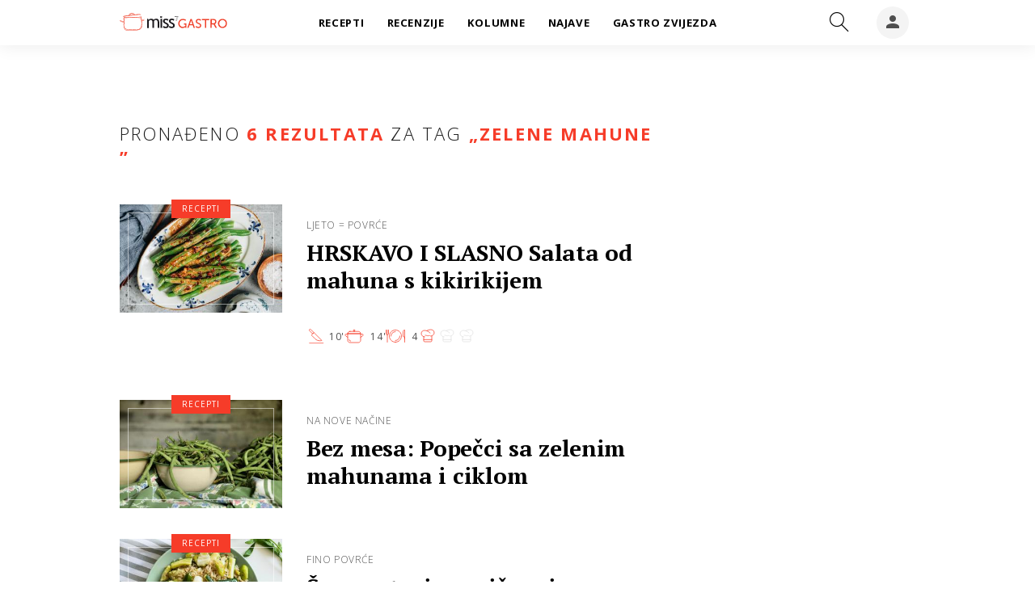

--- FILE ---
content_type: text/html; charset=utf-8
request_url: https://gastro.24sata.hr/kljucne-rijeci/zelene-mahune-5062/clanci
body_size: 12541
content:















<!DOCTYPE html>
<html lang="hr" class="no-js">
<head>

    
        <script>window.gdprAppliesGlobally=true;(function(){function a(e){if(!window.frames[e]){if(document.body&&document.body.firstChild){var t=document.body;var n=document.createElement("iframe");n.style.display="none";n.name=e;n.title=e;t.insertBefore(n,t.firstChild)}
else{setTimeout(function(){a(e)},5)}}}function e(n,r,o,c,s){function e(e,t,n,a){if(typeof n!=="function"){return}if(!window[r]){window[r]=[]}var i=false;if(s){i=s(e,t,n)}if(!i){window[r].push({command:e,parameter:t,callback:n,version:a})}}e.stub=true;function t(a){if(!window[n]||window[n].stub!==true){return}if(!a.data){return}
var i=typeof a.data==="string";var e;try{e=i?JSON.parse(a.data):a.data}catch(t){return}if(e[o]){var r=e[o];window[n](r.command,r.parameter,function(e,t){var n={};n[c]={returnValue:e,success:t,callId:r.callId};a.source.postMessage(i?JSON.stringify(n):n,"*")},r.version)}}
if(typeof window[n]!=="function"){window[n]=e;if(window.addEventListener){window.addEventListener("message",t,false)}else{window.attachEvent("onmessage",t)}}}e("__tcfapi","__tcfapiBuffer","__tcfapiCall","__tcfapiReturn");a("__tcfapiLocator");(function(e){
  var t=document.createElement("script");t.id="spcloader";t.async=true;t.src="https://sdk.privacy-center.org/"+e+"/loader.js?target="+document.location.hostname;t.charset="utf-8";var n=document.getElementsByTagName("script")[0];n.parentNode.insertBefore(t,n)})("49e2dd21-509f-4e31-9f4e-34808af3cb36")})();</script>
    

    
    
    
    <link href="https://gastro.24sata.hr/kljucne-rijeci/zelene-mahune-5062/clanci" rel="canonical" />
    <meta name="description" content="Pročitaj najnovije vijesti vezane uz pojam ZELENE MAHUNE. Najzanimljiviji članci, slike i video vezani za temu ZELENE MAHUNE.¸">

    

    
        <title>ZELENE MAHUNE - 6 članaka | Gastro.24sata.hr</title>
    

    
    


    
        <meta property="fb:pages" content="192477695852" />
    

    <meta charset="UTF-8">
    <meta http-equiv="X-UA-Compatible" content="IE=edge,chrome=1">
    <meta content="width=device-width, initial-scale=1.0, maximum-scale=1.0, minimum-scale=1.0, user-scalable=no" name="viewport">

    <!-- Chrome, Firefox OS, Opera and Vivaldi -->
    <meta name="theme-color" content="#f63c29">
    <!-- Windows Phone -->
    <meta name="msapplication-navbutton-color" content="#f63c29">
    <!-- iOS safari -->
    <meta name="apple-mobile-web-app-status-bar-style" content="#f63c29">

    

<link rel="icon" type="image/x-icon" href="/static/favicon.ico" />
<link rel="apple-touch-icon" sizes="57x57" href="/static/apple-icon-57x57.png">
<link rel="apple-touch-icon" sizes="60x60" href="/static/apple-icon-60x60.png">
<link rel="apple-touch-icon" sizes="72x72" href="/static/apple-icon-72x72.png">
<link rel="apple-touch-icon" sizes="76x76" href="/static/apple-icon-76x76.png">
<link rel="apple-touch-icon" sizes="114x114" href="/static/apple-icon-114x114.png">
<link rel="apple-touch-icon" sizes="120x120" href="/static/apple-icon-120x120.png">
<link rel="apple-touch-icon" sizes="144x144" href="/static/apple-icon-144x144.png">
<link rel="apple-touch-icon" sizes="152x152" href="/static/apple-icon-152x152.png">
<link rel="apple-touch-icon" sizes="180x180" href="/static/apple-icon-180x180.png">
<link rel="icon" type="image/png" sizes="192x192"  href="/static/android-icon-192x192.png">
<link rel="icon" type="image/png" sizes="32x32" href="/static/favicon-32x32.png">
<link rel="icon" type="image/png" sizes="96x96" href="/static/favicon-96x96.png">
<link rel="icon" type="image/png" sizes="16x16" href="/static/favicon-16x16.png">
    <link rel="manifest" href="/static/manifest.json">


    



    <link href="https://fonts.googleapis.com/css?family=Open+Sans:300,400,600,700,800|PT+Serif:400,400i,700,700i&amp;subset=latin-ext" rel="stylesheet">

    








<link rel="stylesheet" href="/static/css/grid.css?bust=20161115">

    








<link href="/static/build/styles.6f50afee7694be1391f6.css" rel="stylesheet" />



    

    <script src="https://ajax.googleapis.com/ajax/libs/jquery/2.1.3/jquery.min.js"></script>
    <script src="https://imasdk.googleapis.com/js/sdkloader/ima3.js"></script>
    <script src="/static/js/lib/modernizr.custom.92546.js"></script>
    <script charset="UTF-8" src="https://s-eu-1.pushpushgo.com/js/6597f7fe1ab581e1551ba062.js" async="async"></script>

    <script>
        if (typeof window.document.createElement('div').style.webkitLineClamp !== 'undefined') {
            document.querySelector('html').classList.add('webkitlineclamp');
        }
    </script>

    <script src="/static/js/lib/picturePolyfill.js"></script>

    
        

        
    

    
    

    
    
        
<script>
    // Google data layer
    var dataLayer = window.dataLayer || [];

    dataLayer.push({
        'siteId': 'GAS',
        'contentId': '5062',
        'pageType': 'generic',
        'fullChannel': '/kljucne-rijeci/zelene-mahune-5062/clanci',
        'contentTitle': 'zelene mahune',
        'contentType': 'keyword',
        'canonicalUrl': 'https://gastro.24sata.hr/kljucne-rijeci/zelene-mahune-5062/clanci',
        'channel': 'tagovi'
        
    });
</script>


    


    
        <!-- Google Tag Manager -->
<noscript>
    <iframe src="//www.googletagmanager.com/ns.html?id=GTM-PCRFFK6" height="0" width="0" style="display:none;visibility:hidden"></iframe>
</noscript>
<script>(function(w,d,s,l,i){w[l]=w[l]||[];w[l].push({'gtm.start':
    new Date().getTime(),event:'gtm.js'});var f=d.getElementsByTagName(s)[0],
    j=d.createElement(s),dl=l!='dataLayer'?'&l='+l:'';j.async=true;j.src=
    '//www.googletagmanager.com/gtm.js?id='+i+dl;f.parentNode.insertBefore(j,f);
})(window,document,'script','dataLayer','GTM-PCRFFK6');
</script>
<!-- End Google Tag Manager -->

<!-- DotMetrics -->
<script>
    /* <![CDATA[ */
    (function () {
        window.dm = window.dm || {AjaxData: []};
        window.dm.defaultGastroGalleryID = 4714;
        window.dm.AjaxEvent = function (et, d, ssid, ad) {
            dm.AjaxData.push({et: et, d: d, ssid: ssid, ad: ad});
            if (typeof window.DotMetricsObj != 'undefined') {
                DotMetricsObj.onAjaxDataUpdate();
            }
        };
        var d = document,
            h = d.getElementsByTagName('head')[0],
            s = d.createElement('script');
        s.type = 'text/javascript';
        s.async = true;
        s.src = 'https://script.dotmetrics.net/door.js?id=4714';
        h.appendChild(s);
    }());
    /* ]]> */
</script>
<!-- End DotMetrics -->

<!-- Google Analytics -->
<script type="didomi/javascript" data-vendor="c:googleana-7wWWhqWG" data-purposes="measure_content_performance,cookies,device_characteristics,prijenosp-bMbFHQbb">
    (function(i,s,o,g,r,a,m){i['GoogleAnalyticsObject']=r;i[r]=i[r]||function(){
    (i[r].q=i[r].q||[]).push(arguments)},i[r].l=1*new Date();a=s.createElement(o),
    m=s.getElementsByTagName(o)[0];a.async=1;a.src=g;m.parentNode.insertBefore(a,m)
    })(window,document,'script','//www.google-analytics.com/analytics.js','ga');

    ga('create', 'UA-34732258-1', 'auto');
    ga('set', 'anonymizeIp', true);
    ga('send', 'pageview');
    ga('create', 'UA-98786130-3', 'auto', 'G360' );
</script>



    

    
    <script>
    (function(u, p, s, c, r) {
         u[r] = u[r] || function(p) {
             (u[r].q = u[r].q || []).push(p)
         }, u[r].ls = 1 * new Date();
         var a = p.createElement(s),
             m = p.getElementsByTagName(s)[0];
         a.async = 1;
         a.src = c;
         m.parentNode.insertBefore(a, m)
     })
     (window, document, 'script', '//files.upscore.com/async/upScore.js', 'upScore');
     upScore({
         config: {
             domain: 'gastro.24sata.hr',
             article: '.article__text',
             track_positions: false
         },
         data: {
             section: 'keywords,other',
             pubdate: '',
             author: '',
             object_type: 'misc',
             
             custom_sponsored: 0
         }
     });
</script>



    
    


<!--
       _
__   _(_) _____      ___
\ \ / / |/ _ \ \ /\ / (_) Tagovi - tags
 \ V /| |  __/\ V  V / _
  \_/ |_|\___| \_/\_/ (_)

-->

<script async src="https://pagead2.googlesyndication.com/tag/js/gpt.js"></script>

<script>
    window.dfp_all_slots = [];
    window.dfpDisplayTagSlots = [];
    window.dfpDataReady = false;

    window.googletag = window.googletag || {};
    var googletag = window.googletag;
    googletag.cmd = googletag.cmd || [];

    window.articleAds = undefined;
</script>




<script data-adpushup="False">
    window.adpushupIsEnabled = document.currentScript.dataset.adpushup === 'True';

    var getScreenSize = function(){
        return {
            width: window.innerWidth || document.documentElement.clientWidth || document.body.clientWidth,
            height: window.innerHeight || document.documentElement.clientHeight || document.body.clientHeight
        };
    };

    var getTargetValue = function(width, height, sufix) {
        var target = '' + width + 'x' + height;
        if (sufix) target += '_' + sufix;
        return target;
    };

    var getResTarget = function(sufix) {
        var target = [],
            size = getScreenSize(),
            width,
            height;

        if (sufix) {

            switch (true) {

                case size.width >= 1024 && size.width < 1280:
                    width = 1024;
                    height = 768;
                    break;

                case size.width >= 1280 && size.width < 1366:
                    width = 1280;
                    height = 1024;
                    break;

                case size.width >= 1366 && size.width < 1370:
                    width = 1366;
                    height = 768;
                    break;

                case size.width >= 1370 && size.width < 1440:
                    width = 1370;
                    height = 768;
                    break;

                case size.width >= 1440 && size.width < 1600:
                    width = 1440;
                    height = 900;
                    break;

                case size.width >= 1600 && size.width < 1920:
                    width = 1600;
                    height = 1050;
                    break;

                case size.width >= 1920:
                    width = 1920;
                    height = 1080;
                    break;
            }

            target.push(getTargetValue(width, height, sufix));
        }
        return target;
    };

    var dfp_slots = [],
        slotName = '',
        platform = 'mobile',
        mobileOrDesk = 'mobile',
        loadDfp = false;

    window.mappings = [];
    window.disableInitalLoad = false;

    window.dfp_all_slots.lazyAll = 'lazy_all' === 'lazy_all';

    function setDfpLoadPermission(){
        loadDfp = mobileOrDesk.includes(platform) ? true : false;
    }

    function isMobileOrDesk(slotUnit){
        if (slotUnit.includes('AIO')) return mobileOrDesk = 'mobile desktop tablet';
        if (slotUnit.includes('mGastro_')) return mobileOrDesk = 'mobile';
        return mobileOrDesk = 'desktop tablet';
    }

    if (window.innerWidth >= 1367) platform = 'desktop';
    else if (window.innerWidth > 1023 && window.innerWidth < 1367) platform = 'tablet';

    var minRes = getResTarget('min');

    function attemptSetDfpData () {
        if (window.googletag && window.googletag.apiReady) {
            
                isMobileOrDesk('/18981092/Gastro_Halfpage_1');
                setDfpLoadPermission();

                if (loadDfp) {
                    
                        window.dfp_all_slots.push({
                            'id': '/18981092/Gastro_Halfpage_1',
                            'customId': ('/18981092/Gastro_Halfpage_1').split('_').slice(1).join(''),
                            'slot_sizes': [[300, 600], [300, 250]],
                            'targeting': ['position', 'halfpage'],
                            'collapse': true,
                            'outOfPage': false
                        });

                        window.mapping1 = googletag.sizeMapping()
                            .addSize([1050, 400], [[3, 1], [120, 600], [160, 600], [250, 250], [300, 100], [300, 250], [300, 600]])
                            .addSize([750, 400], [[3, 1], [120, 600], [160, 600], [250, 250], [300, 100], [300, 250], [300, 600], [320, 50], [320, 100]])
                            .addSize([320, 400], [[3, 1], [120, 600], [160, 600], [250, 250], [300, 100], [300, 250], [300, 600], [320, 50], [320, 100]])
                            .build();
                        

                        slotName = 'Gastro_Halfpage_1'.split('_');
                        slotName.shift();

                        window.mappings.push(`mapping1__${slotName.join('')}`);

                        

                        
                    

                    googletag.cmd.push(function() {
                        googletag.pubads().setTargeting('platform', platform).setTargeting('cont_type', 'tags').setTargeting('site', 'gastro.24sata.hr').setTargeting('section', 'keywords');

                        if (!minRes.join('').includes('undefined')){
                            googletag.pubads().setTargeting('res_min', minRes);
                        }

                        
                            
                            googletag.pubads().setTargeting('site', 'https://gastro.24sata.hr');
                        

                        if (window.disableInitalLoad) googletag.pubads().disableInitialLoad();
                        if (window.adpushupIsEnabled) googletag.pubads().enableSingleRequest();
                        googletag.enableServices();
                    });
                }
            
                isMobileOrDesk('/18981092/Gastro_AIO_1');
                setDfpLoadPermission();

                if (loadDfp) {
                    
                        window.dfp_all_slots.push({
                            'id': '/18981092/Gastro_AIO_1',
                            'customId': ('/18981092/Gastro_AIO_1').split('_').slice(1).join(''),
                            'slot_sizes': [1, 1],
                            'targeting': ['position', 'wallpaper'],
                            'collapse': true,
                            'outOfPage': true
                        });

                        

                        slotName = 'Gastro_AIO_1'.split('_');
                        slotName.shift();

                        window.mappings.push(`mapping2__${slotName.join('')}`);

                        

                        
                            googletag.cmd.push(function() {
                                dfp_slots[2] = googletag.defineOutOfPageSlot('/18981092/Gastro_AIO_1', 'divAIO1').addService(googletag.pubads()).setTargeting('position', 'wallpaper');
                            });
                        
                    

                    googletag.cmd.push(function() {
                        googletag.pubads().setTargeting('platform', platform).setTargeting('cont_type', 'tags').setTargeting('site', 'gastro.24sata.hr').setTargeting('section', 'keywords');

                        if (!minRes.join('').includes('undefined')){
                            googletag.pubads().setTargeting('res_min', minRes);
                        }

                        

                        if (window.disableInitalLoad) googletag.pubads().disableInitialLoad();
                        if (window.adpushupIsEnabled) googletag.pubads().enableSingleRequest();
                        googletag.enableServices();
                    });
                }
            
                isMobileOrDesk('/18981092/Gastro_AIO_2');
                setDfpLoadPermission();

                if (loadDfp) {
                    
                        window.dfp_all_slots.push({
                            'id': '/18981092/Gastro_AIO_2',
                            'customId': ('/18981092/Gastro_AIO_2').split('_').slice(1).join(''),
                            'slot_sizes': [1, 1],
                            'targeting': ['position', 'wallpaper'],
                            'collapse': true,
                            'outOfPage': true
                        });

                        

                        slotName = 'Gastro_AIO_2'.split('_');
                        slotName.shift();

                        window.mappings.push(`mapping3__${slotName.join('')}`);

                        

                        
                            googletag.cmd.push(function() {
                                dfp_slots[3] = googletag.defineOutOfPageSlot('/18981092/Gastro_AIO_2', 'divAIO2').addService(googletag.pubads()).setTargeting('position', 'wallpaper');
                            });
                        
                    

                    googletag.cmd.push(function() {
                        googletag.pubads().setTargeting('platform', platform).setTargeting('cont_type', 'tags').setTargeting('site', 'gastro.24sata.hr').setTargeting('section', 'keywords');

                        if (!minRes.join('').includes('undefined')){
                            googletag.pubads().setTargeting('res_min', minRes);
                        }

                        

                        if (window.disableInitalLoad) googletag.pubads().disableInitialLoad();
                        if (window.adpushupIsEnabled) googletag.pubads().enableSingleRequest();
                        googletag.enableServices();
                    });
                }
            
                isMobileOrDesk('/18981092/mGastro_Rec1');
                setDfpLoadPermission();

                if (loadDfp) {
                    
                        window.dfp_all_slots.push({
                            'id': '/18981092/mGastro_Rec1',
                            'customId': ('/18981092/mGastro_Rec1').split('_').slice(1).join(''),
                            'slot_sizes': [[300, 250], [4, 1], [300, 100], [300, 600], [320, 100], [320, 50], "fluid"],
                            'targeting': ['position', 'btf'],
                            'collapse': true,
                            'outOfPage': false
                        });

                        window.mapping4 = googletag.sizeMapping()
                            .addSize([320, 400], [[5, 1], [120, 600], [160, 600], [250, 250], [300, 100], [300, 250], [300, 600], [320, 50], [1, 1], [320, 100]])
                            .build();
                        

                        slotName = 'mGastro_Rec1'.split('_');
                        slotName.shift();

                        window.mappings.push(`mapping4__${slotName.join('')}`);

                        

                        
                    

                    googletag.cmd.push(function() {
                        googletag.pubads().setTargeting('platform', platform).setTargeting('cont_type', 'tags').setTargeting('site', 'gastro.24sata.hr').setTargeting('section', 'keywords');

                        if (!minRes.join('').includes('undefined')){
                            googletag.pubads().setTargeting('res_min', minRes);
                        }

                        

                        if (window.disableInitalLoad) googletag.pubads().disableInitialLoad();
                        if (window.adpushupIsEnabled) googletag.pubads().enableSingleRequest();
                        googletag.enableServices();
                    });
                }
            
                isMobileOrDesk('/18981092/mGastro_Rec2');
                setDfpLoadPermission();

                if (loadDfp) {
                    
                        window.dfp_all_slots.push({
                            'id': '/18981092/mGastro_Rec2',
                            'customId': ('/18981092/mGastro_Rec2').split('_').slice(1).join(''),
                            'slot_sizes': [[300, 250], [300, 100], [320, 50], "fluid"],
                            'targeting': ['position', 'rectangle'],
                            'collapse': true,
                            'outOfPage': false
                        });

                        window.mapping5 = googletag.sizeMapping()
                            .addSize([320, 400], [[5, 1], [120, 600], [160, 600], [250, 250], [300, 100], [300, 250], [300, 600], [320, 50], [1, 1], [320, 100]])
                            .build();
                        

                        slotName = 'mGastro_Rec2'.split('_');
                        slotName.shift();

                        window.mappings.push(`mapping5__${slotName.join('')}`);

                        

                        
                    

                    googletag.cmd.push(function() {
                        googletag.pubads().setTargeting('platform', platform).setTargeting('cont_type', 'tags').setTargeting('site', 'gastro.24sata.hr').setTargeting('section', 'keywords');

                        if (!minRes.join('').includes('undefined')){
                            googletag.pubads().setTargeting('res_min', minRes);
                        }

                        

                        if (window.disableInitalLoad) googletag.pubads().disableInitialLoad();
                        if (window.adpushupIsEnabled) googletag.pubads().enableSingleRequest();
                        googletag.enableServices();
                    });
                }
            
                isMobileOrDesk('/18981092/mGastro_Rec3');
                setDfpLoadPermission();

                if (loadDfp) {
                    
                        window.dfp_all_slots.push({
                            'id': '/18981092/mGastro_Rec3',
                            'customId': ('/18981092/mGastro_Rec3').split('_').slice(1).join(''),
                            'slot_sizes': [[300, 250], [300, 100], [320, 50], "fluid"],
                            'targeting': ['position', 'rectangle'],
                            'collapse': true,
                            'outOfPage': false
                        });

                        window.mapping6 = googletag.sizeMapping()
                            .addSize([320, 400], [[5, 1], [120, 600], [160, 600], [250, 250], [300, 100], [300, 250], [300, 600], [320, 50], [1, 1], [320, 100]])
                            .build();
                        

                        slotName = 'mGastro_Rec3'.split('_');
                        slotName.shift();

                        window.mappings.push(`mapping6__${slotName.join('')}`);

                        

                        
                    

                    googletag.cmd.push(function() {
                        googletag.pubads().setTargeting('platform', platform).setTargeting('cont_type', 'tags').setTargeting('site', 'gastro.24sata.hr').setTargeting('section', 'keywords');

                        if (!minRes.join('').includes('undefined')){
                            googletag.pubads().setTargeting('res_min', minRes);
                        }

                        

                        if (window.disableInitalLoad) googletag.pubads().disableInitialLoad();
                        if (window.adpushupIsEnabled) googletag.pubads().enableSingleRequest();
                        googletag.enableServices();
                    });
                }
            
                isMobileOrDesk('/18981092/Gastro_Billboard_Top');
                setDfpLoadPermission();

                if (loadDfp) {
                    
                        window.dfp_all_slots.push({
                            'id': '/18981092/Gastro_Billboard_Top',
                            'customId': ('/18981092/Gastro_Billboard_Top').split('_').slice(1).join(''),
                            'slot_sizes': [[970, 250], [4, 1]],
                            'targeting': ['position', 'billboard'],
                            'collapse': true,
                            'outOfPage': false
                        });

                        window.mapping7 = googletag.sizeMapping()
                            .addSize([320, 400], [[4, 1], [250, 250], [300, 100], [300, 250], [320, 50], [320, 100]])
                            .addSize([750, 400], [[4, 1], [250, 250], [300, 100], [300, 250], [320, 50], [320, 100], [336, 280], [468, 60]])
                            .addSize([1015, 400], [[4, 1], [250, 250], [300, 100], [300, 250], [320, 50], [320, 100], [336, 280], [468, 60], [728, 90], [970, 90], [970, 250], [970, 500], [1280, 250]])
                            .build();
                        

                        slotName = 'Gastro_Billboard_Top'.split('_');
                        slotName.shift();

                        window.mappings.push(`mapping7__${slotName.join('')}`);

                        

                        
                    

                    googletag.cmd.push(function() {
                        googletag.pubads().setTargeting('platform', platform).setTargeting('cont_type', 'tags').setTargeting('site', 'gastro.24sata.hr').setTargeting('section', 'keywords');

                        if (!minRes.join('').includes('undefined')){
                            googletag.pubads().setTargeting('res_min', minRes);
                        }

                        

                        if (window.disableInitalLoad) googletag.pubads().disableInitialLoad();
                        if (window.adpushupIsEnabled) googletag.pubads().enableSingleRequest();
                        googletag.enableServices();
                    });
                }
            
                isMobileOrDesk('/18981092/Gastro_Leaderboard_1');
                setDfpLoadPermission();

                if (loadDfp) {
                    
                        window.dfp_all_slots.push({
                            'id': '/18981092/Gastro_Leaderboard_1',
                            'customId': ('/18981092/Gastro_Leaderboard_1').split('_').slice(1).join(''),
                            'slot_sizes': [728, 90],
                            'targeting': ['position', 'leaderboard'],
                            'collapse': true,
                            'outOfPage': false
                        });

                        window.mapping8 = googletag.sizeMapping()
                            .addSize([320, 400], [[2, 1], [250, 250], [300, 100], [300, 250], [320, 50], [320, 100]])
                            .addSize([750, 400], [[2, 1], [250, 250], [300, 100], [300, 250], [320, 50], [320, 100], [468, 60], [728, 90]])
                            .addSize([1050, 400], [[2, 1], [250, 250], [300, 100], [300, 250], [320, 50], [320, 100], [468, 60], [728, 90]])
                            .build();
                        

                        slotName = 'Gastro_Leaderboard_1'.split('_');
                        slotName.shift();

                        window.mappings.push(`mapping8__${slotName.join('')}`);

                        

                        
                    

                    googletag.cmd.push(function() {
                        googletag.pubads().setTargeting('platform', platform).setTargeting('cont_type', 'tags').setTargeting('site', 'gastro.24sata.hr').setTargeting('section', 'keywords');

                        if (!minRes.join('').includes('undefined')){
                            googletag.pubads().setTargeting('res_min', minRes);
                        }

                        

                        if (window.disableInitalLoad) googletag.pubads().disableInitialLoad();
                        if (window.adpushupIsEnabled) googletag.pubads().enableSingleRequest();
                        googletag.enableServices();
                    });
                }
            

            dfp_slots.forEach(function(slot){
                googletag.display(slot);
                if (window.disableInitalLoad && !window.adpushupIsEnabled) googletag.pubads().refresh([slot]);
            });

            window.dfpDataReady = true;
        } else {
            setTimeout(() => {
                attemptSetDfpData();
            }, 300);
        }
    }

    attemptSetDfpData();
</script>



    

    

    
        <script async src="//www.ezojs.com/ezoic/sa.min.js"></script>
        <script>
            window.ezstandalone = window.ezstandalone || {};
            ezstandalone.cmd = ezstandalone.cmd || [];
            ezstandalone.cmd.push(function() {
                ezstandalone.enableConsent();
                ezstandalone.define(100);
                ezstandalone.enable();
                ezstandalone.display();
            });
        </script>
    

</head>



<body class="authors_page" style="" data-didomi-disabled="False" data-bodyextrainfo="">

    
        <div class="body_wrap">
            
                <div id='divAIO1'>
    <script>
        window.dfpDisplayTagSlots.push('divAIO1');
    </script>
</div>

                <div id='divAIO2'>
    <script>
        window.dfpDisplayTagSlots.push('divAIO2');
    </script>
</div>

            

            <div class="body_inner_wrap">
                
                    <div class="header_wrapper">
                        





<div class="container">

    <div class="ntfs__flyout">
    
        



<div class="ntfs js_ntfs">

    <div class="ntfs__header ntfs__header--unlogged">

        <a href="/korisnici/prijava" class="btn btn--red js_loginPlease">Prijavi se</a>

        <a href="/accounts/facebook/login/" class="btn btn--fb btn--icon_left">
            <i class="icon icon-facebook"></i> Prijavi se
        </a>

        <div class="ntfs__header_close js_ntfsClose">
            <i class="icon icon-cross"></i>
        </div>

    </div>

    
</div>

    
    </div>


    <header class="header cf">

        <a class="header__logo" href="/" title="gastro.24sata.hr">
            <span class="header__logo_heading">
                <img class="header__logo_img header__logo_img--big" title="gastro.24sata.hr" alt="gastro.24sata.hr" src="/static/images/miss7_gastro.svg?bust=20190902">
            </span>
        </a>

        <div class="top_navigation">
        
            

<nav class="main_nav js_mainNav">

    <ul class="main_nav__list">

        

            <li class="main_nav__item main_nav__item--main main_nav__item--recepti">

                <a class="main_nav__link active_recepti" href="/recepti">
                    <span class="main_nav__span main_nav__span--main">Recepti</span>
                </a>

                
            </li>
        

            <li class="main_nav__item main_nav__item--main main_nav__item--recenzije">

                <a class="main_nav__link active_recenzije" href="/recenzije">
                    <span class="main_nav__span main_nav__span--main">Recenzije</span>
                </a>

                
            </li>
        

            <li class="main_nav__item main_nav__item--main main_nav__item--kolumne">

                <a class="main_nav__link active_kolumne" href="/kolumne">
                    <span class="main_nav__span main_nav__span--main">Kolumne</span>
                </a>

                
            </li>
        

            <li class="main_nav__item main_nav__item--main main_nav__item--najave">

                <a class="main_nav__link active_najave" href="/najave">
                    <span class="main_nav__span main_nav__span--main">Najave</span>
                </a>

                
            </li>
        

            <li class="main_nav__item main_nav__item--main main_nav__item--">

                <a class="main_nav__link active_httpsgastro24satahrgastro-zvijezda" href="https://gastro.24sata.hr/gastro-zvijezda">
                    <span class="main_nav__span main_nav__span--main">Gastro zvijezda</span>
                </a>

                
            </li>
        
    </ul>
</nav>

        

            <div class="header__social_menu">
                <span>Prati nas i na:</span>

                <div class="header__social_icon_wrap">
                    <a class="header__icon--social" href="https://www.facebook.com/gastro.hr/" target="_blank" title="Gastro na Facebooku">
                        <i class="icon icon-facebook"></i>
                    </a>

                    <a class="header__icon--social" href="https://twitter.com/gastrohr" target="_blank" title="Gastro na Twitteru">
                        <i class="icon icon-twitter"></i>
                    </a>

                    <a class="header__icon--social" href="https://www.instagram.com/gastrohr/" target="_blank" title="Gastro na Instagramu">
                        <i class="icon icon-instagram"></i>
                    </a>
                </div>
            </div>
        </div>


        <a class="header__search" href="/pretraga/" title="Traži" >
            <i class="icon icon-magnifier"></i>
        </a>


        <a class="header__user js_showNotif"

            

                
                

                    href="/korisnici/prijava?next=/kljucne-rijeci/zelene-mahune-5062/clanci"

                
            
            >

            <span class="header__avatar">
            

                <i class="icon icon-account"></i>

            

            


            </span>

        </a>

        <div class="header__menu_utils">

            <a class="header__icon header__icon--back js_closeSubmenu" href="#">
                <i class="icon icon-arrow-left5"></i>
            </a>

            <a class="header__icon header__icon--menu js_toggleMenu" href="#">
                <i class="icon icon-options icon--menu"></i>
                <i class="icon icon-cross icon--close"></i>
            </a>

        </div>
    </header>
</div>




<script>

    function setActiveNav (section) {

        // console.log('section:' + section);

        var el=document.getElementsByClassName(section);
        var header=document.getElementsByClassName('header_wrapper');
        var body=document.getElementsByTagName('body');

        for(var i=0; i<el.length; i++) {


            el[i].classList.add('is_active');

            if ( el[i].parentElement.childElementCount > 1) {
                header[0].classList.add('has_subnav');
                header[0].classList.add(section.split('-').join('_'));
                body[0].classList.add('has_subnav');
            }

            var parent = el[i].getAttribute('data-parent');

            if(parent){
                el[i].parentElement.parentElement.classList.add('has_active');
                setActiveNav( parent );
            }
        }
    }

    setActiveNav( 'active_' + document.location.pathname.split('/')[1] );
</script>

                        <div class="header_wrapper__back"></div> 
                        <div class="header_wrapper__subback"></div> 
                    </div>
                

                

                

                <div class="content__wrap container">

                    
    <div class="dfp_banner dfp_banner--Leaderboard dfp_banner--Leaderboard_top">
        <div id='divBillboardTop'>
    <script>
        window.dfpDisplayTagSlots.push('divBillboardTop');
    </script>
</div>

    </div>

    <div class="container fold_keywords">
        <div class="container__height_wrap">
            <div class="column_content">
                <div class="column_content__inner">
                    <div class="gr-12 fold_keywords__lazy_banner hidden visible_mobile">
                        <div class="text-center dfp_banner">
                            <div id='mGastro_Rec1'>
    <script>
        window.dfpDisplayTagSlots.push('mGastro_Rec1');
    </script>
</div>

                        </div>
                    </div>

                    <div class="gr-12">
                        <div class="main_tile">

                            

                            
                            <div class="main_tile__label"><span>Pronađeno</span> 6 rezultata <span>za tag</span> „<h1>zelene mahune</h1>”</div>
                            

                            
                                



<article class="card card--recepti card--02 card--02c cf">

    
    <a class="card__link card__link--data cf" href="/recepti/hrskavo-i-slasno-salata-od-mahuna-s-kikirikijem-28016" title="HRSKAVO I SLASNO Salata od mahuna s kikirikijem" >
        <div class="card__wrap">

            
            
                <div class="card__photo_wrap">
                    <figure class="card__figure">
                        
    
    <picture data-alt="mahune. salata, kikiriki" data-default-src="/media/img/4f/74/4a4ad3ab79eb9a5d8446.jpeg">

        
            <source srcset="/media/img/4f/74/4a4ad3ab79eb9a5d8446.jpeg" media="(min-width: 1024px)" data-size="332x221" />
        
            <source srcset="/media/img/d0/25/92263726d75ec53ffb62.jpeg" data-size="140x140" />
        

        <img class="card__img" src="/media/img/d0/25/92263726d75ec53ffb62.jpeg" alt="mahune. salata, kikiriki" data-size="140x140" />

        <noscript>
            <img class="card__img" src="/media/img/4f/74/4a4ad3ab79eb9a5d8446.jpeg" alt="mahune. salata, kikiriki" />
        </noscript>
    </picture>


    <div class="card__image_overlay"></div>

                    </figure>
                </div>
            

            
            

    <div class="card__data_wrap cf">

        

            
                
    
    <span class="card__overtitle card__overtitle--">
        ljeto = povrće
    </span>


            

            
                <h2 class="card__title">

    

        HRSKAVO I SLASNO Salata od mahuna s kikirikijem

    
</h2>
            

            

                <span class="card__description">Zelene mahune mnogima su omiljeno proljetno povrće. U ovoj verziji predstavljamo ih u hladnoj salati s hrskavim kikirik…</span>

            

        

    </div>



            
            


            
    
    
    
        <div class="recipe-details-icons">
            <div class="recipe__preparation">
                <div class="icon"></div>
                <div class="text">10&apos;</div>
            </div>
            <div class="recipe__cooking">
                <div class="icon"></div>
                <div class="text">14&apos;</div>
            </div>
            <div class="recipe__portions">
                <div class="icon"></div>
                <div class="text">4</div>
            </div>
            <div class="recipe__complexity">
    <div class="icon hat hat-red"></div>
    <div
        class="icon hat hat-grey"
    ></div>
    <div
        class="icon hat hat-grey"
    ></div>
    
</div>

        </div>
    


            
    
    
    

        </div>
    </a>

    
    
    <div class="card__section cf">
    <a href="/recepti" class="card__section--link ">
        Recepti
    </a>


</div>


    
    
        
            
    
</article>


                                
                            
                                



<article class="card card--recepti card--02 card--02c cf">

    
    <a class="card__link card__link--data cf" href="/recepti/bez-mesa-popecci-sa-zelenim-mahunama-i-ciklom-28073" title="Bez mesa: Popečci sa zelenim mahunama i ciklom" >
        <div class="card__wrap">

            
            
                <div class="card__photo_wrap">
                    <figure class="card__figure">
                        
    
    <picture data-alt="Mahune" data-default-src="/media/img/4d/d9/f2c264054afaebcb244c.jpeg">

        
            <source srcset="/media/img/4d/d9/f2c264054afaebcb244c.jpeg" media="(min-width: 1024px)" data-size="332x221" />
        
            <source srcset="/media/img/ag/6d/e5ac378dde8f87f16d10.jpeg" data-size="140x140" />
        

        <img class="card__img" src="/media/img/ag/6d/e5ac378dde8f87f16d10.jpeg" alt="Mahune" data-size="140x140" />

        <noscript>
            <img class="card__img" src="/media/img/4d/d9/f2c264054afaebcb244c.jpeg" alt="Mahune" />
        </noscript>
    </picture>


    <div class="card__image_overlay"></div>

                    </figure>
                </div>
            

            
            

    <div class="card__data_wrap cf">

        

            
                
    
    <span class="card__overtitle card__overtitle--">
        Na nove načine
    </span>


            

            
                <h2 class="card__title">

    

        Bez mesa: Popečci sa zelenim mahunama i ciklom

    
</h2>
            

            

                <span class="card__description">Brza priprema, jednostavno slaganje i kratko pečenje - u tren oka gotov je ovaj slasni obrok pun vitamina i minerala. M…</span>

            

        

    </div>



            
            


            
    
    
    


            
    
    
    

        </div>
    </a>

    
    
    <div class="card__section cf">
    <a href="/recepti" class="card__section--link ">
        Recepti
    </a>


</div>


    
    
        
            
    
</article>


                                
                            
                                



<article class="card card--recepti card--02 card--02c cf">

    
    <a class="card__link card__link--data cf" href="/recepti/sarena-tavica-s-rizom-i-mahunama-koju-vole-i-klinci-28061" title="Šarena tavica s rižom i mahunama koju vole i klinci" >
        <div class="card__wrap">

            
            
                <div class="card__photo_wrap">
                    <figure class="card__figure">
                        
    
    <picture data-alt="Šarena tavica s rižom i mahunama" data-default-src="/media/img/ca/c5/d529845ef2f4a9bf3670.jpeg">

        
            <source srcset="/media/img/ca/c5/d529845ef2f4a9bf3670.jpeg" media="(min-width: 1024px)" data-size="332x221" />
        
            <source srcset="/media/img/87/2e/74a9f0544a5167484821.jpeg" data-size="140x140" />
        

        <img class="card__img" src="/media/img/87/2e/74a9f0544a5167484821.jpeg" alt="Šarena tavica s rižom i mahunama" data-size="140x140" />

        <noscript>
            <img class="card__img" src="/media/img/ca/c5/d529845ef2f4a9bf3670.jpeg" alt="Šarena tavica s rižom i mahunama" />
        </noscript>
    </picture>


    <div class="card__image_overlay"></div>

                    </figure>
                </div>
            

            
            

    <div class="card__data_wrap cf">

        

            
                
    
    <span class="card__overtitle card__overtitle--">
        fino povrće
    </span>


            

            
                <h2 class="card__title">

    

        Šarena tavica s rižom i mahunama koju vole i klinci

    
</h2>
            

            

                <span class="card__description">Voliš li jela s raznolikim prilozima koja se lako pripremaju, onda je ovo pravi recept za tebe. U šarenoj tavici prevla…</span>

            

        

    </div>



            
            


            
    
    
    


            
    
    
    

        </div>
    </a>

    
    
    <div class="card__section cf">
    <a href="/recepti" class="card__section--link ">
        Recepti
    </a>


</div>


    
    
        
            
    
</article>


                                
                                    <div class="fold_keywords__lazy_banner hidden visible_mobile">
                                        <div class="text-center dfp_banner">
                                            <div id='mGastro_Rec2'>
    <script>
        window.dfpDisplayTagSlots.push('mGastro_Rec2');
    </script>
</div>

                                        </div>
                                    </div>

                                    <div class="dfp_banner dfp_banner--Leaderboard">
                                        <div id='divLeaderboard1'>
    <script>
        window.dfpDisplayTagSlots.push('divLeaderboard1');
    </script>
</div>

                                    </div>
                                
                            
                                



<article class="card card--recepti card--02 card--02c cf">

    
    <a class="card__link card__link--data cf" href="/recepti/salata-od-mahuna-i-piletine-savrsen-je-brzi-rucak-27498" title="Salata od mahuna i piletine savršen je brzi ručak" >
        <div class="card__wrap">

            
            
                <div class="card__photo_wrap">
                    <figure class="card__figure">
                        
    
    <picture data-alt="Zelene mahune" data-default-src="/media/img/5d/bd/0b2ef193ca6ee718055a.jpeg">

        
            <source srcset="/media/img/5d/bd/0b2ef193ca6ee718055a.jpeg" media="(min-width: 1024px)" data-size="332x221" />
        
            <source srcset="/media/img/b8/35/fe537ce0ef47fc482105.jpeg" data-size="140x140" />
        

        <img class="card__img" src="/media/img/b8/35/fe537ce0ef47fc482105.jpeg" alt="Zelene mahune" data-size="140x140" />

        <noscript>
            <img class="card__img" src="/media/img/5d/bd/0b2ef193ca6ee718055a.jpeg" alt="Zelene mahune" />
        </noscript>
    </picture>


    <div class="card__image_overlay"></div>

                    </figure>
                </div>
            

            
            

    <div class="card__data_wrap cf">

        

            
                
    
    <span class="card__overtitle card__overtitle--">
        jednostavno i fino
    </span>


            

            
                <h2 class="card__title">

    

        Salata od mahuna i piletine savršen je brzi ručak

    
</h2>
            

            

                <span class="card__description">Osim u varivima, mahune su savršene i u raznim salatama, od kojih neke (poput ove s piletinom) mogu biti i glavno jelo.…</span>

            

        

    </div>



            
            


            
    
    
    


            
    
    
    

        </div>
    </a>

    
    
    <div class="card__section cf">
    <a href="/recepti" class="card__section--link ">
        Recepti
    </a>


</div>


    
    
        
            
    
</article>


                                
                            
                                



<article class="card card--recepti card--02 card--02c cf">

    
    <a class="card__link card__link--data cf" href="/recepti/kako-pripremiti-popecke-od-zelenih-mahuna-i-odlicna-ideja-za-salatu-26885" title="Kako pripremiti popečke od zelenih mahuna i odlična ideja za salatu" >
        <div class="card__wrap">

            
            
                <div class="card__photo_wrap">
                    <figure class="card__figure">
                        
    
    <picture data-alt="" data-default-src="/media/img/8c/40/34ff5c7073f3ed87ca3f.jpeg">

        
            <source srcset="/media/img/8c/40/34ff5c7073f3ed87ca3f.jpeg" media="(min-width: 1024px)" data-size="332x221" />
        
            <source srcset="/media/img/41/fe/6fbcc2a951fa368ac520.jpeg" data-size="140x140" />
        

        <img class="card__img" src="/media/img/41/fe/6fbcc2a951fa368ac520.jpeg" alt="" data-size="140x140" />

        <noscript>
            <img class="card__img" src="/media/img/8c/40/34ff5c7073f3ed87ca3f.jpeg" alt="" />
        </noscript>
    </picture>


    <div class="card__image_overlay"></div>

                    </figure>
                </div>
            

            
            

    <div class="card__data_wrap cf">

        

            
                
    
    <span class="card__overtitle card__overtitle--">
        Dobro je znati
    </span>


            

            
                <h2 class="card__title">

    

        Kako pripremiti popečke od zelenih mahuna i odlična ideja za salatu

    
</h2>
            

            

                <span class="card__description">Ne treba ti kulinarska diploma niti vlastita kuharska emisiju da serviraš zelene mahune na stol, ali planiraš li brzu v…</span>

            

        

    </div>



            
            


            
    
    
    


            
    
    
    

        </div>
    </a>

    
    
    <div class="card__section cf">
    <a href="/recepti" class="card__section--link ">
        Recepti
    </a>


</div>


    
    
        
            
    
</article>


                                
                            
                                



<article class="card card-- card--02 card--02c cf">

    
    <a class="card__link card__link--data cf" href="/mahune-ne-trebaju-biti-dosadne-evo-i-dokaza-10487" title="Mahune ne trebaju biti dosadne! Evo i dokaza" >
        <div class="card__wrap">

            
            
                <div class="card__photo_wrap">
                    <figure class="card__figure">
                        
    
    <picture data-alt="Zelene mahune" data-default-src="/media/img/c4/c7/9565ef5377800ad1f531.jpeg">

        
            <source srcset="/media/img/c4/c7/9565ef5377800ad1f531.jpeg" media="(min-width: 1024px)" data-size="332x221" />
        
            <source srcset="/media/img/c0/04/71b4039976034ab0ea18.jpeg" data-size="140x140" />
        

        <img class="card__img" src="/media/img/c0/04/71b4039976034ab0ea18.jpeg" alt="Zelene mahune" data-size="140x140" />

        <noscript>
            <img class="card__img" src="/media/img/c4/c7/9565ef5377800ad1f531.jpeg" alt="Zelene mahune" />
        </noscript>
    </picture>


    <div class="card__image_overlay"></div>

                    </figure>
                </div>
            

            
            

    <div class="card__data_wrap cf">

        

            
                
    <span class="card__overtitle card__overtitle--">
        Gastro.hr
    </span>


            

            
                <h2 class="card__title">

    

        Mahune ne trebaju biti dosadne! Evo i dokaza

    
</h2>
            

            

                <span class="card__description">Ovu niskokaloričnu namirnicu koja obiluje blagotvornim nutrijentima možete pripremiti na razne načine</span>

            

        

    </div>



            
            


            
    
    
    


            
    
    
    

        </div>
    </a>

    
    
    <div class="card__section cf">

</div>


    
    
        
            
    
</article>


                                
                                    <div class="fold_keywords__lazy_banner hidden visible_mobile">
                                        <div class="text-center dfp_banner">
                                            <div id='mGastro_Rec2'>
    <script>
        window.dfpDisplayTagSlots.push('mGastro_Rec2');
    </script>
</div>

                                        </div>
                                    </div>

                                    <div class="dfp_banner dfp_banner--Leaderboard">
                                        <div id='divLeaderboard1'>
    <script>
        window.dfpDisplayTagSlots.push('divLeaderboard1');
    </script>
</div>

                                    </div>
                                
                            

                            
                            
                        </div>
                    </div>

                    <div class="gr-12 fold_keywords__lazy_banner hidden visible_mobile">
                        <div class="text-center dfp_banner">
                            <div id='mGastro_Rec3'>
    <script>
        window.dfpDisplayTagSlots.push('mGastro_Rec3');
    </script>
</div>

                        </div>
                    </div>
                </div>
            </div>

            <div class="column_sidebar">
                
                    <div class="js_sticky">
                        















    
    
        <div class="text-center">
            <div class="dfp_banner dfp_banner--Halfpage">
                <div id='divHalfpage1'>
    <script>
        window.dfpDisplayTagSlots.push('divHalfpage1');
    </script>
</div>

            </div>
        </div>
    
    

    
    
    

    
    
    

    
    
    

    
    

    
    
    

    
    
    

    
    

    
    
    

    
        
    

    

    

    

    

    



                    </div>
                
            </div>
        </div>
    </div>

    
        <!-- Schema Markup - keywords, authors -->

<script type="application/ld+json">
{
  "@context": "http://schema.org",
  "@type": "ItemList",
  "url": "https://gastro.24sata.hr/kljucne-rijeci/zelene-mahune-5062/clanci?page=1",
  "Description": "ZELENE MAHUNE \u002D stranica 1 | Gastro",
  "itemListElement": [
    
      {
        "@type": "ListItem",
        "image": "https://gastro.24sata.hr/media/img/ff/1b/85044a7b9f8193b3678a.jpeg",
        "url": "https://gastro.24sata.hr/recepti/hrskavo-i-slasno-salata-od-mahuna-s-kikirikijem-28016",
        "name": "HRSKAVO I SLASNO Salata od mahuna s kikirikijem",
        "position": "1"
      },
    
      {
        "@type": "ListItem",
        "image": "https://gastro.24sata.hr/media/img/07/c7/a440200aa2b18ca3d4dc.jpeg",
        "url": "https://gastro.24sata.hr/recepti/bez-mesa-popecci-sa-zelenim-mahunama-i-ciklom-28073",
        "name": "Bez mesa: Popečci sa zelenim mahunama i ciklom",
        "position": "2"
      },
    
      {
        "@type": "ListItem",
        "image": "https://gastro.24sata.hr/media/img/86/9a/3eb9cc8c6b1140a7dc83.jpeg",
        "url": "https://gastro.24sata.hr/recepti/sarena-tavica-s-rizom-i-mahunama-koju-vole-i-klinci-28061",
        "name": "Šarena tavica s rižom i mahunama koju vole i klinci",
        "position": "3"
      },
    
      {
        "@type": "ListItem",
        "image": "https://gastro.24sata.hr/media/img/41/67/2041c80f03512537a14d.jpeg",
        "url": "https://gastro.24sata.hr/recepti/salata-od-mahuna-i-piletine-savrsen-je-brzi-rucak-27498",
        "name": "Salata od mahuna i piletine savršen je brzi ručak",
        "position": "4"
      },
    
      {
        "@type": "ListItem",
        "image": "https://gastro.24sata.hr/media/img/67/4b/b88f98934fa4413b0ec4.jpeg",
        "url": "https://gastro.24sata.hr/recepti/kako-pripremiti-popecke-od-zelenih-mahuna-i-odlicna-ideja-za-salatu-26885",
        "name": "Kako pripremiti popečke od zelenih mahuna i odlična ideja za salatu",
        "position": "5"
      },
    
      {
        "@type": "ListItem",
        "image": "https://gastro.24sata.hr/media/img/37/da/493994d360062fd07a00.jpeg",
        "url": "https://gastro.24sata.hr/mahune-ne-trebaju-biti-dosadne-evo-i-dokaza-10487",
        "name": "Mahune ne trebaju biti dosadne! Evo i dokaza",
        "position": "6"
      }
    
  ]
}
</script>

    

    <div class="dfp_banner dfp_banner--Leaderboard">
        <div id='divBillboardBot'>
    <script>
        window.dfpDisplayTagSlots.push('divBillboardBot');
    </script>
</div>

    </div>


                    
                        <div class="footer_wrapper js_footerSmall cf">
                            



<div class="container">

    <div class="gr-12 no-gutter gutter@lg">

        <footer class="footer ">

            <div class="footer__flatpages">

                
                    

<nav class="footer_nav js_mainNav">

    <ul class="footer_nav__list">

        

            <li class="footer_nav__item footer_nav__item--">

                <a class="footer_nav__link" href="/kontakt">
                    <span class="footer_nav__span">Kontakt</span>
                </a>

                
            </li>
        

            <li class="footer_nav__item footer_nav__item--">

                <a class="footer_nav__link" href="/oglasavanje">
                    <span class="footer_nav__span">Oglašavanje</span>
                </a>

                
            </li>
        

            <li class="footer_nav__item footer_nav__item--">

                <a class="footer_nav__link" href="/impressum">
                    <span class="footer_nav__span">Impressum</span>
                </a>

                
            </li>
        

            <li class="footer_nav__item footer_nav__item--">

                <a class="footer_nav__link" href="/uvjeti-koristenja">
                    <span class="footer_nav__span">Uvjeti korištenja</span>
                </a>

                
            </li>
        

            <li class="footer_nav__item footer_nav__item--">

                <a class="footer_nav__link" href="/pravila-privatnosti">
                    <span class="footer_nav__span">Pravila privatnosti</span>
                </a>

                
            </li>
        

            <li class="footer_nav__item footer_nav__item--">

                <a class="footer_nav__link" href="/rss/">
                    <span class="footer_nav__span">RSS</span>
                </a>

                
            </li>
        

            <li class="footer_nav__item footer_nav__item--">

                <a class="footer_nav__link" href="/politika-kolacica/">
                    <span class="footer_nav__span">Politika kolačića</span>
                </a>

                
            </li>
        

            <li class="footer_nav__item footer_nav__item--">

                <a class="footer_nav__link" href="/arhiva/">
                    <span class="footer_nav__span">Arhiva</span>
                </a>

                
            </li>
        
    </ul>
</nav>

                

            </div>


            <div class="footer__social">

                <div class="footer__social_inner_wrap">

                    <p class="footer__social_label">Prati nas i na:</p>

                    <div class="footer__social_icon_wrap">
                        <a href="https://www.facebook.com/gastro.hr/" target="_blank" title="Gastro na Facebooku" class="footer__social_link">
                            <i class="icon icon-facebook"></i>
                        </a>

                        <a href="https://twitter.com/gastrohr" target="_blank" title="Gastro na Twitteru" class="footer__social_link">
                            <i class="icon icon-twitter"></i>
                        </a>

                        <a href="https://www.instagram.com/gastrohr/" target="_blank" title="Gastro na Instagramu" class="footer__social_link">
                            <i class="icon icon-instagram"></i>
                        </a>
                    </div>

                    <p class="footer__copy">Copyright &copy; 2026.

                        <img class="footer__copy_img" src="/static/img/24sata_desk.svg" alt="24sata">
                    </p>


                </div>

            </div>

            <div class="footer__partners cf">

                <p class="footer__partners_label js_showPartnerSites">Partnerski portali</p>

                
                    

<nav class="footer_nav js_mainNav">

    <ul class="footer_nav__list">

        

            <li class="footer_nav__item footer_nav__item--">

                <a class="footer_nav__link" href="https://www.24sata.hr/" target="_blank">
                    <span class="footer_nav__span">24sata.hr</span>
                </a>

                
            </li>
        

            <li class="footer_nav__item footer_nav__item--">

                <a class="footer_nav__link" href="https://miss7.24sata.hr/" target="_blank">
                    <span class="footer_nav__span">miss7.hr</span>
                </a>

                
            </li>
        

            <li class="footer_nav__item footer_nav__item--">

                <a class="footer_nav__link" href="https://autostart.24sata.hr/" target="_blank">
                    <span class="footer_nav__span">autostart.hr</span>
                </a>

                
            </li>
        

            <li class="footer_nav__item footer_nav__item--">

                <a class="footer_nav__link" href="https://miss7mama.24sata.hr/" target="_blank">
                    <span class="footer_nav__span">miss7mama.hr</span>
                </a>

                
            </li>
        

            <li class="footer_nav__item footer_nav__item--">

                <a class="footer_nav__link" href="https://miss7zdrava.24sata.hr/" target="_blank">
                    <span class="footer_nav__span">miss7zdrava.hr</span>
                </a>

                
            </li>
        

            <li class="footer_nav__item footer_nav__item--">

                <a class="footer_nav__link" href="https://express.hr/" target="_blank">
                    <span class="footer_nav__span">express.hr</span>
                </a>

                
            </li>
        

            <li class="footer_nav__item footer_nav__item--">

                <a class="footer_nav__link" href="https://joomboos.24sata.hr/" target="_blank">
                    <span class="footer_nav__span">joomboos.hr</span>
                </a>

                
            </li>
        

            <li class="footer_nav__item footer_nav__item--">

                <a class="footer_nav__link" href="https://ordinacija.vecernji.hr/" target="_blank">
                    <span class="footer_nav__span">ordinacija.hr</span>
                </a>

                
            </li>
        

            <li class="footer_nav__item footer_nav__item--">

                <a class="footer_nav__link" href="http://poslovni.hr/" target="_blank">
                    <span class="footer_nav__span">poslovni.hr</span>
                </a>

                
            </li>
        

            <li class="footer_nav__item footer_nav__item--">

                <a class="footer_nav__link" href="https://www.njuskalo.hr" target="_blank">
                    <span class="footer_nav__span">njuskalo.hr</span>
                </a>

                
            </li>
        

            <li class="footer_nav__item footer_nav__item--">

                <a class="footer_nav__link" href="https://www.vecernji.hr/" target="_blank">
                    <span class="footer_nav__span">vecernji.hr</span>
                </a>

                
            </li>
        

            <li class="footer_nav__item footer_nav__item--">

                <a class="footer_nav__link" href="https://pixsell.hr/" target="_blank">
                    <span class="footer_nav__span">pixsell.hr</span>
                </a>

                
            </li>
        

            <li class="footer_nav__item footer_nav__item--">

                <a class="footer_nav__link" href="https://popusti.njuskalo.hr/" target="_blank">
                    <span class="footer_nav__span">popusti!</span>
                </a>

                
            </li>
        
    </ul>
</nav>

                

            </div>


            <div class="footer__poweredby">

                <div class="footer__poweredby_inner_wrap">

                    <div class="footer__poweredby_text">Powered by:</div>

                    <a href="https://www.publitzer.hr/" target="_blank" class="footer__poweredby_link">
                        <img src="/static/images/publitzer-logo.svg?get" alt="Publitzer" class="footer__poweredby_logo">
                    </a>

                </div>

            </div>


        </div>


    </div>

</footer>

                        </div>
                    
                </div>
            </div>
        </div>
    

    

    

    
<script type="text/javascript">
;e = encodeURIComponent;
var _styt = _styt || [];_styt.push('url='+e(location.href));_styt.push('ref='+e(document.referrer));_styt.push('title='+e(document.title));

    (function() {
        function dotck() {var d = new Date();_styt.push(['seed='+d.getTime()+Math.random()]);return _styt.join('&');};
        var tck = document.createElement('script');tck.type = 'text/javascript';tck.async = true;tck.src = '/analytics/track.js?'+dotck();var s = document.getElementsByTagName('script')[0];s.parentNode.insertBefore(tck, s);
    })();
</script>


    
    
        
            
                <script src="/static/build/common.6d1e38532eb9a1db5fc2.js" ></script>
            
            <script src="/static/build/search.9db541bc3f0c3f18a849.js" ></script>
        

        
    

    <div class="hidden">
        <input type="hidden" name="csrfmiddlewaretoken" value="943WJ6YrBK5MzUMCbBoiGc2dC1TDgpxOOKFWkTf1lSh8VlyhMq4F8Bxq6qPN7eKo">
    </div>

    
</body>
</html>


--- FILE ---
content_type: text/css
request_url: https://gastro.24sata.hr/static/build/styles.6f50afee7694be1391f6.css
body_size: 85954
content:
/*! normalize.css v3.0.1 | MIT License | git.io/normalize */html{font-family:sans-serif;-ms-text-size-adjust:100%;-webkit-text-size-adjust:100%}body{margin:0}article,aside,details,figcaption,figure,footer,header,hgroup,main,nav,section,summary{display:block}audio,canvas,progress,video{display:inline-block;vertical-align:baseline}audio:not([controls]){display:none;height:0}[hidden],template{display:none}a{background:transparent}a:active,a:hover{outline:0}abbr[title]{border-bottom:1px dotted}b,strong{font-weight:bold}dfn{font-style:italic}h1{font-size:2em;margin:.67em 0}mark{background:#ff0;color:#000}small{font-size:80%}sub,sup{font-size:75%;line-height:0;position:relative;vertical-align:baseline}sup{top:-0.5em}sub{bottom:-0.25em}img{border:0}svg:not(:root){overflow:hidden}figure{margin:1em 40px}hr{box-sizing:content-box;height:0}pre{overflow:auto}code,kbd,pre,samp{font-family:monospace,monospace;font-size:1em}button,input,optgroup,select,textarea{color:inherit;font:inherit;margin:0}button{overflow:visible}button,select{text-transform:none}button,html input[type=button],input[type=reset],input[type=submit]{-webkit-appearance:button;cursor:pointer}button[disabled],html input[disabled]{cursor:default}button::-moz-focus-inner,input::-moz-focus-inner{border:0;padding:0}input{line-height:normal}input[type=checkbox],input[type=radio]{box-sizing:border-box;padding:0}input[type=number]::-webkit-inner-spin-button,input[type=number]::-webkit-outer-spin-button{height:auto}input[type=search]{-webkit-appearance:textfield;box-sizing:content-box}input[type=search]::-webkit-search-cancel-button,input[type=search]::-webkit-search-decoration{-webkit-appearance:none}fieldset{border:1px solid silver;margin:0 2px;padding:.35em .625em .75em}legend{border:0;padding:0}textarea{overflow:auto}optgroup{font-weight:bold}table{border-collapse:collapse;border-spacing:0}td,th{padding:0}.gldp-default .core{box-sizing:border-box;-webkit-box-sizing:border-box;-moz-box-sizing:border-box;position:relative;float:left;padding:0;margin:0;font-size:14px;text-align:center;cursor:pointer;color:#222;background:#fff;background:linear-gradient(to bottom, #ffffff 0%, #dadada 98%, #ffffff 99%, #dadada 100%);filter:progid:DXImageTransform.Microsoft.gradient( startColorstr="#ffffff", endColorstr="#dadada",GradientType=0 )}.gldp-default .border{border:0 !important}.gldp-default .monyear,.gldp-default .monyear select{font-size:16px !important;font-weight:bold;text-shadow:1px 1px 0 rgba(255,255,255,.75);border:0 !important}.gldp-default .monyear span{margin:0 5px 0 5px}.gldp-default .prev-arrow,.gldp-default .next-arrow{color:#222;text-shadow:1px 1px 0 rgba(255,255,255,.75)}.gldp-default .prev-arrow:active,.gldp-default .next-arrow:active{color:red}.gldp-default .prev-arrow-off,.gldp-default .next-arrow-off{color:#222;opacity:.15}.gldp-default .dow{color:#fff;font-weight:bold;cursor:wait !important;background:red;background:linear-gradient(to bottom, #ff0000 0%, #ffcccc 1%, #ff0000 2%, #aa0000 98%, #dd4444 99%, #880000 100%);filter:progid:DXImageTransform.Microsoft.gradient( startColorstr="#ff0000", endColorstr="#880000",GradientType=0 )}.gldp-default .mon,.gldp-default .tue,.gldp-default .wed,.gldp-default .thu,.gldp-default .fri{font-weight:bold;text-shadow:1px 1px 0 rgba(255,255,255,.75)}.gldp-default .sat,.gldp-default .sun{color:#3858a8;font-weight:bold;text-shadow:1px 1px 0 rgba(255,255,255,.75)}.gldp-default .outday{color:#666 !important}.gldp-default .mon:hover,.gldp-default .tue:hover,.gldp-default .wed:hover,.gldp-default .thu:hover,.gldp-default .fri:hover,.gldp-default .sat:hover,.gldp-default .sun:hover{background:#fcfff4;background:linear-gradient(to bottom, #fcfff4 0%, #e9e9ce 100%);filter:progid:DXImageTransform.Microsoft.gradient( startColorstr="#fcfff4", endColorstr="#e9e9ce",GradientType=0 )}.gldp-default .noday{color:#444;font-weight:normal;cursor:wait !important;background:#aaa;background:linear-gradient(to bottom, #aaaaaa 0%, #8a8a8a 98%, #aaaaaa 99%, #8a8a8a 100%);filter:progid:DXImageTransform.Microsoft.gradient( startColorstr="#aaaaaa", endColorstr="#8a8a8a",GradientType=0 )}.gldp-default .selected{color:#fff;font-weight:bold;border-color:#c00;background:#e8bf88;background:linear-gradient(to bottom, #e8bf88 0%, #ffc19d 1%, #fd8642 2%, #ab2412 98%, #ef753f 99%, #ef753f 100%);filter:progid:DXImageTransform.Microsoft.gradient( startColorstr="#e8bf88", endColorstr="#ef753f",GradientType=0 )}.gldp-default .today{color:#fff;font-weight:bold;border-color:#00c;background:#88bfe8;background:linear-gradient(to bottom, #88bfe8 0%, #9dc1ff 1%, #4286fd 2%, #0124ab 98%, #3775ef 99%, #3775ef 100%);filter:progid:DXImageTransform.Microsoft.gradient( startColorstr="#88bfe8", endColorstr="#3775ef",GradientType=0 )}.gldp-default .special{color:#fff;font-weight:bold;border-color:#0c0;background:#88e888;background:linear-gradient(to bottom, #88e888 0%, #9dff9d 1%, #42fd42 2%, #01ab01 98%, #37ef37 99%, #37ef37 100%);filter:progid:DXImageTransform.Microsoft.gradient( startColorstr="#88e888", endColorstr="#37ef37",GradientType=0 )}.content-right>*{margin:0 0 0 auto}.relative{position:relative}.ir{background-color:transparent;border:0;overflow:hidden;*text-indent:-9999px}.ir:before{content:"";display:block;width:0;height:150%}.hidden{display:none !important;visibility:hidden}@media screen and (max-width: 1023px){.visible_mobile{display:flex !important;visibility:visible !important;justify-content:center;padding:0}}@media screen and (min-width: 1024px){.visible_desktop{display:block !important;visibility:visible !important;padding:0}}.visuallyhidden{border:0;clip:rect(0 0 0 0);height:1px;margin:-1px;overflow:hidden;padding:0;position:absolute;width:1px}.visuallyhidden.focusable:active,.visuallyhidden.focusable:focus{clip:auto;height:auto;margin:0;overflow:visible;position:static;width:auto}.invisible{visibility:hidden}.cf:before,.cf:after,.th_gastro.article--recepti blockquote:first-of-type p:last-of-type:after,.th_gastro.article--recepti q:first-of-type p:last-of-type:after{content:" ";display:table}.clearfix:before,.clearfix:after{content:" ";display:table}.cf:after,.th_gastro.article--recepti blockquote:first-of-type p:last-of-type:after,.th_gastro.article--recepti q:first-of-type p:last-of-type:after,.clearfix:after{clear:both}.cf,.th_gastro.article--recepti blockquote:first-of-type p:last-of-type:after,.th_gastro.article--recepti q:first-of-type p:last-of-type:after,.clearfix{*zoom:1}.block{display:block}.inline-block{display:inline-block}.text-left{text-align:left}.text-right{text-align:right}.text-center{text-align:center}.text-justify{text-align:justify}.uppercase{text-transform:uppercase}.debug{outline:solid gold 1px}.debug-background{background:rgba(255,215,0,.2) !important}.rspimg{width:100%;height:auto}.error{color:#ed4b47}.mt0{margin-top:0px !important}.mt5{margin-top:5px !important}.mt10{margin-top:10px !important}.mt15{margin-top:15px !important}.mt20{margin-top:20px !important}.mt25{margin-top:25px !important}.mt30{margin-top:30px !important}.mt35{margin-top:35px !important}.mt40{margin-top:40px !important}.mt60{margin-top:60px !important}.mt65{margin-top:65px !important}.mr0{margin-right:0px !important}.mr5{margin-right:5px !important}.mr10{margin-right:10px !important}.mr15{margin-right:15px !important}.mr20{margin-right:20px !important}.mr25{margin-right:25px !important}.mr30{margin-right:30px !important}.mr35{margin-right:35px !important}.mr40{margin-right:40px !important}.mr60{margin-right:60px !important}.mr65{margin-right:65px !important}.mb0{margin-bottom:0px !important}.mb5{margin-bottom:5px !important}.mb10{margin-bottom:10px !important}.mb15{margin-bottom:15px !important}.mb20{margin-bottom:20px !important}.mb25{margin-bottom:25px !important}.mb30{margin-bottom:30px !important}.mb35{margin-bottom:35px !important}.mb40{margin-bottom:40px !important}.mb60{margin-bottom:60px !important}.mb65{margin-bottom:65px !important}.ml0{margin-left:0px !important}.ml5{margin-left:5px !important}.ml10{margin-left:10px !important}.ml15{margin-left:15px !important}.ml20{margin-left:20px !important}.ml25{margin-left:25px !important}.ml30{margin-left:30px !important}.ml35{margin-left:35px !important}.ml40{margin-left:40px !important}.ml60{margin-left:60px !important}.ml65{margin-left:65px !important}.mv0{margin-top:0px !important;margin-bottom:0px !important}.mv5{margin-top:5px !important;margin-bottom:5px !important}.mv10{margin-top:10px !important;margin-bottom:10px !important}.mv15{margin-top:15px !important;margin-bottom:15px !important}.mv20{margin-top:20px !important;margin-bottom:20px !important}.mv25{margin-top:25px !important;margin-bottom:25px !important}.mv30{margin-top:30px !important;margin-bottom:30px !important}.mv35{margin-top:35px !important;margin-bottom:35px !important}.mv40{margin-top:40px !important;margin-bottom:40px !important}.mv60{margin-top:60px !important;margin-bottom:60px !important}.mv65{margin-top:65px !important;margin-bottom:65px !important}.mh0{margin-right:0px !important;margin-left:0px !important}.mh5{margin-right:5px !important;margin-left:5px !important}.mh10{margin-right:10px !important;margin-left:10px !important}.mh15{margin-right:15px !important;margin-left:15px !important}.mh20{margin-right:20px !important;margin-left:20px !important}.mh25{margin-right:25px !important;margin-left:25px !important}.mh30{margin-right:30px !important;margin-left:30px !important}.mh35{margin-right:35px !important;margin-left:35px !important}.mh40{margin-right:40px !important;margin-left:40px !important}.mh60{margin-right:60px !important;margin-left:60px !important}.mh65{margin-right:65px !important;margin-left:65px !important}.pt0{padding-top:0px !important}.pt5{padding-top:5px !important}.pt10{padding-top:10px !important}.pt15{padding-top:15px !important}.pt20{padding-top:20px !important}.pt25{padding-top:25px !important}.pt30{padding-top:30px !important}.pt35{padding-top:35px !important}.pt40{padding-top:40px !important}.pt60{padding-top:60px !important}.pt65{padding-top:65px !important}.pr0{padding-right:0px !important}.pr5{padding-right:5px !important}.pr10{padding-right:10px !important}.pr15{padding-right:15px !important}.pr20{padding-right:20px !important}.pr25{padding-right:25px !important}.pr30{padding-right:30px !important}.pr35{padding-right:35px !important}.pr40{padding-right:40px !important}.pr60{padding-right:60px !important}.pr65{padding-right:65px !important}.pb0{padding-bottom:0px !important}.pb5{padding-bottom:5px !important}.pb10{padding-bottom:10px !important}.pb15{padding-bottom:15px !important}.pb20{padding-bottom:20px !important}.pb25{padding-bottom:25px !important}.pb30{padding-bottom:30px !important}.pb35{padding-bottom:35px !important}.pb40{padding-bottom:40px !important}.pb60{padding-bottom:60px !important}.pb65{padding-bottom:65px !important}.pl0{padding-left:0px !important}.pl5{padding-left:5px !important}.pl10{padding-left:10px !important}.pl15{padding-left:15px !important}.pl20{padding-left:20px !important}.pl25{padding-left:25px !important}.pl30{padding-left:30px !important}.pl35{padding-left:35px !important}.pl40{padding-left:40px !important}.pl60{padding-left:60px !important}.pl65{padding-left:65px !important}.pv0{padding-top:0px !important;padding-bottom:0px !important}.pv5{padding-top:5px !important;padding-bottom:5px !important}.pv10{padding-top:10px !important;padding-bottom:10px !important}.pv15{padding-top:15px !important;padding-bottom:15px !important}.pv20{padding-top:20px !important;padding-bottom:20px !important}.pv25{padding-top:25px !important;padding-bottom:25px !important}.pv30{padding-top:30px !important;padding-bottom:30px !important}.pv35{padding-top:35px !important;padding-bottom:35px !important}.pv40{padding-top:40px !important;padding-bottom:40px !important}.pv60{padding-top:60px !important;padding-bottom:60px !important}.pv65{padding-top:65px !important;padding-bottom:65px !important}.ph0{padding-right:0px !important;padding-left:0px !important}.ph5{padding-right:5px !important;padding-left:5px !important}.ph10{padding-right:10px !important;padding-left:10px !important}.ph15{padding-right:15px !important;padding-left:15px !important}.ph20{padding-right:20px !important;padding-left:20px !important}.ph25{padding-right:25px !important;padding-left:25px !important}.ph30{padding-right:30px !important;padding-left:30px !important}.ph35{padding-right:35px !important;padding-left:35px !important}.ph40{padding-right:40px !important;padding-left:40px !important}.ph60{padding-right:60px !important;padding-left:60px !important}.ph65{padding-right:65px !important;padding-left:65px !important}a{color:#000}a:link,a:active,a:visited,a:hover{text-decoration:none}a:active,a:visited{outline:0}h1{margin:0;padding:20px 0 0}h2{margin:0;padding:15px 0 0}h3{margin:0;padding:10px 0 0}@font-face{font-family:"icomoon";src:url(/static/build/17264d3bddf62e55d927.eot?gxnx1l?bust=20161711);src:url(/static/build/17264d3bddf62e55d927.eot?gxnx1l#iefix?bust=20161711) format("embedded-opentype"),url(/static/build/b6a53db9fdd594647913.woff2?gxnx1l?bust=20161711) format("woff2"),url(/static/build/b50ccdbba20898cf68ed.ttf?gxnx1l?bust=20161711) format("truetype"),url(/static/build/7585d28e1c8212f82edc.woff?gxnx1l?bust=20161711) format("woff"),url(/static/build/53c505179bdda4461a07.svg?gxnx1l#icomoon?bust=20161711) format("svg");font-weight:normal;font-style:normal}[class^=icon-],[class*=" icon-"]{font-family:"icomoon" !important;speak:none;font-style:normal;font-weight:normal;font-feature-settings:normal;font-variant:normal;text-transform:none;line-height:1;-webkit-font-smoothing:antialiased;-moz-osx-font-smoothing:grayscale}.icon-play:before{content:""}.icon-pinterest:before{content:""}.icon-account:before{content:""}.icon-camera-party-mode:before{content:""}.icon-checkbox-blank-outline:before{content:""}.icon-checkbox-marked:before{content:""}.icon-email:before{content:""}.icon-facebook:before{content:""}.icon-google-plus:before{content:""}.icon-instagram:before{content:""}.icon-linkedin:before{content:""}.icon-phone-in-talk:before{content:""}.icon-plus:before{content:""}.icon-radiobox-blank:before{content:""}.icon-radiobox-marked:before{content:""}.icon-refresh:before{content:""}.icon-twitter:before{content:""}.icon-whatsapp:before{content:""}.icon-home:before{content:""}.icon-pencil:before{content:""}.icon-lock:before{content:""}.icon-key:before{content:""}.icon-trash2:before{content:""}.icon-flag3:before{content:""}.icon-paper-plane:before{content:""}.icon-eye:before{content:""}.icon-exit:before{content:""}.icon-photo:before{content:""}.icon-calendar3:before{content:""}.icon-chat:before{content:""}.icon-smile:before{content:""}.icon-sad:before{content:""}.icon-neutral:before{content:""}.icon-options:before{content:""}.icon-magnifier:before{content:""}.icon-checkmark:before{content:""}.icon-cross:before{content:""}.icon-chevron-down:before{content:""}.icon-chevron-left:before{content:""}.icon-chevron-right:before{content:""}.icon-arrow-up5:before{content:""}.icon-arrow-left5:before{content:""}.icon-circle-cross:before{content:""}html{font-size:62.5%;-webkit-tap-highlight-color:rgba(0,0,0,0)}body{color:#020202;font:normal 400 100% "Open Sans",sans-serif;font-size:100%;line-height:1.5;background:#fff;overflow-x:hidden}body.nav_is_open{overflow:hidden;position:fixed}@media screen and (min-width: 1024px){body{background:#fff}}figure{position:relative;margin:0;padding:0;font-size:0}*:focus{outline:0}.body_wrap{position:relative;padding:0;z-index:1;top:56px;margin-bottom:-50px}@media screen and (min-width: 1024px){.body_wrap{margin:0;padding:0 5px}.has_subnav .body_wrap{top:92px}}@media screen and (min-width: 1310px){.body_wrap{top:80px;margin-bottom:-80px;padding:0}.has_subnav .body_wrap{top:90px;margin-bottom:-90px}body.section--special .body_wrap{top:56px}}@media screen and (min-width: 1024px){.row{margin:0 -15px}}.container{margin:0 auto}@media screen and (min-width: 540px){.container{max-width:540px}}@media screen and (min-width: 1024px){.container{max-width:1024px}}@media screen and (min-width: 1310px){.container{max-width:1310px}}.content__wrap{padding:0}@media screen and (max-width: 1023px){.content__wrap{background:#fff;box-shadow:0 3px 8px rgba(0,0,0,.13)}}@media screen and (min-width: 1024px){body.section--special .content__wrap{background-color:transparent}}.column_content{position:relative;float:none;width:100%;margin:0;padding:0;box-sizing:border-box}@media screen and (min-width: 540px)and (min-width: 1024px){.column_content{margin:0 -320px 0 0}}@media screen and (min-width: 768px)and (min-width: 1024px){.column_content{margin:0 -320px 0 0}}@media screen and (min-width: 1024px)and (min-width: 1024px){.column_content{margin:0 -320px 0 0}}@media screen and (min-width: 1310px)and (min-width: 1024px){.column_content{margin:0 -330px 0 0}}@media screen and (min-width: 1024px){.column_content{float:left}}@media screen and (max-width: 1023px){.section .column_content{margin:0}}@media screen and (min-width: 1024px){.section .column_content{margin:0 -320px 0 0}}@media screen and (min-width: 1310px){.section .column_content{margin:0 -330px 0 0}}@media screen and (min-width: 1024px){.container--feed .column_content{margin:0}}@media screen and (min-width: 1310px){.container--feed .column_content{margin:0 -320px 0 0}}@media screen and (min-width: 1310px)and (min-width: 1024px){.container--sidebarsmall .column_content{margin:0 -320px 0 0}}@media screen and (min-width: 540px)and (min-width: 1024px){.container--sidebarleft .column_content{margin:0 0 0 -320px}}@media screen and (min-width: 768px)and (min-width: 1024px){.container--sidebarleft .column_content{margin:0 0 0 -320px}}@media screen and (min-width: 1024px)and (min-width: 1024px){.container--sidebarleft .column_content{margin:0 0 0 -320px}}@media screen and (min-width: 1310px)and (min-width: 1024px){.container--sidebarleft .column_content{margin:0 0 0 -330px}}@media screen and (min-width: 1024px){.container--sidebarleft .column_content{float:right}}@media screen and (min-width: 1310px)and (min-width: 1024px){.container--sidebarsmall .container--sidebarleft .column_content{margin:0 0 0 -320px}}.column_content__inner{position:relative;padding:0;*zoom:1;box-sizing:border-box}.column_content__inner:before,.column_content__inner:after{content:"";display:table}.column_content__inner:after{clear:both}@media screen and (min-width: 540px)and (min-width: 1024px){.column_content__inner{margin:0 320px 0 0}}@media screen and (min-width: 768px)and (min-width: 1024px){.column_content__inner{margin:0 320px 0 0}}@media screen and (min-width: 1024px)and (min-width: 1024px){.column_content__inner{margin:0 320px 0 0}}@media screen and (min-width: 1310px)and (min-width: 1024px){.column_content__inner{margin:0 330px 0 0}}@media screen and (min-width: 1310px){.column_content__inner{padding:0}}@media screen and (max-width: 1023px){.section .column_content__inner{width:100%}}@media screen and (min-width: 1024px){.section .column_content__inner{width:auto;margin:0 320px 0 0}}@media screen and (min-width: 1310px){.section .column_content__inner{margin:0 330px 0 0}}@media screen and (min-width: 1024px){.container--feed .column_content__inner{margin:0}}@media screen and (min-width: 1310px){.container--feed .column_content__inner{margin:0 320px 0 0}}@media screen and (min-width: 1310px)and (min-width: 1024px){.container--sidebarsmall .column_content__inner{margin:0 320px 0 0}}@media screen and (min-width: 540px)and (min-width: 1024px){.container--sidebarleft .column_content__inner{margin:0 0 0 320px}}@media screen and (min-width: 768px)and (min-width: 1024px){.container--sidebarleft .column_content__inner{margin:0 0 0 320px}}@media screen and (min-width: 1024px)and (min-width: 1024px){.container--sidebarleft .column_content__inner{margin:0 0 0 320px}}@media screen and (min-width: 1310px)and (min-width: 1024px){.container--sidebarleft .column_content__inner{margin:0 0 0 330px}}@media screen and (min-width: 1310px)and (min-width: 1024px){.container--sidebarsmall .container--sidebarleft .column_content__inner{margin:0 0 0 320px}}.column_sidebar{position:relative;float:none;width:100%;margin:0;padding:0;box-sizing:border-box;*zoom:1}.column_sidebar:before,.column_sidebar:after{content:"";display:table}.column_sidebar:after{clear:both}@media screen and (min-width: 540px)and (min-width: 1024px){.column_sidebar{width:320px}}@media screen and (min-width: 768px)and (min-width: 1024px){.column_sidebar{width:320px}}@media screen and (min-width: 1024px)and (min-width: 1024px){.column_sidebar{width:320px}}@media screen and (min-width: 1310px)and (min-width: 1024px){.column_sidebar{width:330px}}@media screen and (min-width: 1024px){.column_sidebar{float:right}}@media screen and (min-width: 1024px){.column_sidebar{padding:0 15px 0 5px}}@media screen and (min-width: 1310px){.column_sidebar{padding:0 15px}}@media screen and (max-width: 1023px){.section .column_sidebar{width:100%}}@media screen and (min-width: 1024px){.section .column_sidebar{width:320px}}@media screen and (min-width: 1310px){.section .column_sidebar{width:330px}}@media screen and (max-width: 1023px){.section--special .column_sidebar{padding:0 14px}}@media screen and (min-width: 1310px){.section--special .column_sidebar{padding:0 14px 0 15px}}.container--feed .column_sidebar{position:relative;z-index:1}@media screen and (min-width: 1024px){.container--feed .column_sidebar{margin:0;width:100%}}@media screen and (min-width: 1310px){.container--feed .column_sidebar{width:330px}}@media screen and (min-width: 1024px){.container--sidebarleft .column_sidebar{float:left}}@media screen and (min-width: 1310px)and (min-width: 1024px){.container--sidebarsmall .column_sidebar{width:320px}}@media screen and (min-width: 1024px){body.tool_page .column_sidebar{padding-top:170px}}@media screen and (min-width: 1024px){body.all_tools .column_sidebar{padding-top:105px}}.main_snake_border{position:relative}@media screen and (min-width: 1024px){.main_snake_border:after{position:absolute;content:"";top:-30px;background:#efede8;height:1px;width:100%}}.main_snake_column{margin:0 !important}@media screen and (min-width: 1024px){.main_snake_column{padding:0 40px 0 0}}.noresult{padding:0 0 20px}.noresult__title{font:normal 400 100% "PT Serif",sans-serif;font-size:22px;font-size:2.2rem;margin:0;padding:0 0 20px}@media screen and (min-width: 1024px){.noresult__title{font-size:40px;font-size:4rem}}.noresult__desc{font-size:15px;font-size:1.5rem;padding:0;margin:0}@media screen and (min-width: 1024px){.noresult__desc{font-size:18px;font-size:1.8rem}}.noresult__desc a{color:#333}.center_me{position:absolute;top:0;left:50%;transform:translate(-50%, 0)}@media screen and (min-width: 340px){.center_me{margin:20px 0}}@media screen and (min-width: 540px){.center_me{margin:0;top:50%;left:50%;transform:translate(-50%, -50%)}}@media screen and (min-width: 1310px){.home--loadmorewrapcontainer{margin-bottom:-42px}}@media screen and (min-width: 1310px){.home--loadmorewrap{margin:-78px 0 -10px}}#divAIO1,#divAIO2{height:0;overflow:hidden}.article_list__item:before,.article_list__item:after,.ntfs__icon>span::after,.cal__nav [class^=icon-],.cal__nav [class*=" icon-"],.checkbox__icon:before,.radiobutton__icon:before,.custom_select:after,.form__error:before,.gldp-default .prev-arrow::after,.gldp-default .next-arrow::after,.alert__message:before{font-family:"icomoon";speak:none;font-style:normal;font-weight:normal;font-feature-settings:normal;font-variant:normal;text-transform:none;line-height:1;-webkit-font-smoothing:antialiased;-moz-osx-font-smoothing:grayscale}[class^=icon-],[class*=" icon-"]{font-family:"icomoon" !important;speak:none;font-style:normal;font-weight:normal;font-feature-settings:normal;font-variant:normal;text-transform:none;line-height:1;-webkit-font-smoothing:antialiased;-moz-osx-font-smoothing:grayscale}.icon--material{font-size:24px;font-size:2.4rem;line-height:24px;line-height:2.4rem}.icon--linear{font-size:20px;font-size:2rem;line-height:15px;line-height:1.5rem}.input{background:none;border:0}::-webkit-input-placeholder{color:inherit}:-moz-placeholder{color:inherit;opacity:1}::-moz-placeholder{color:inherit;opacity:1}:-ms-input-placeholder{color:inherit}.icon-lines{position:relative;display:inline-block;width:20px;height:1px;background:#fff}.icon-lines:before,.icon-lines:after{position:absolute;display:inline-block;width:20px;height:1px;background:#fff;left:0;content:"";transition:.3s ease-in-out}.icon-lines:before{top:-5px}.icon-lines:after{bottom:-5px}.icon-lines.click{background:none}.icon-lines.click:after{transform:rotate(45deg);bottom:0}.icon-lines.click:before{transform:rotate(-45deg);top:0}.icon-down{position:relative;display:inline-block;width:33%;height:50px;transition:.3s ease-in-out}.table__header .icon-down{width:100%}@media screen and (min-width: 768px){.table__header .icon-down{width:33%}}.icon-down:before,.icon-down:after{position:absolute;display:inline-block;width:12px;height:1px;background:#333;top:25px;left:0;content:"";transition:.3s ease-in-out}.language__flag .icon-down:before,.language__flag .icon-down:after{width:8px}.icon-down:before{left:auto;right:26px;transform:rotate(45deg)}.icon-down:after{left:auto;right:18px;transform:rotate(-45deg)}.icon-down.click:before{transform:rotate(-45deg);background:#9b9b9b}.icon-down.click:after{transform:rotate(45deg);background:#9b9b9b}@media screen and (min-width: 1024px){.js_sticky,.js_sticky_offset{position:static;position:sticky;position:-webkit-sticky;bottom:0;top:76px}}@media screen and (min-width: 1310px){.js_sticky,.js_sticky_offset{top:98px}}.js_stickyDidomi{position:static;position:sticky;position:-webkit-sticky;bottom:0;top:auto}.relative{position:relative}@-webkit-keyframes spin{0%{transform:rotate(0deg)}100%{transform:rotate(360deg)}}@-webkit-keyframes spin{0%{transform:rotate(0deg)}100%{transform:rotate(360deg)}}@keyframes spin{0%{transform:rotate(0deg)}100%{transform:rotate(360deg)}}@-webkit-keyframes blob{0%{-webkit-transform:perspective(120px)}50%{-webkit-transform:perspective(120px) rotateY(180deg)}100%{-webkit-transform:perspective(120px) rotateY(180deg) rotateX(180deg)}}@keyframes blob{0%{transform:perspective(120px) rotateX(0deg) rotateY(0deg);-webkit-transform:perspective(120px) rotateX(0deg) rotateY(0deg)}50%{transform:perspective(120px) rotateX(-180.1deg) rotateY(0deg);-webkit-transform:perspective(120px) rotateX(-180.1deg) rotateY(0deg)}100%{transform:perspective(120px) rotateX(-180deg) rotateY(-179.9deg);-webkit-transform:perspective(120px) rotateX(-180deg) rotateY(-179.9deg)}}.mfp-wrap~*{filter:blur(3px)}.mfp-bg{top:0;left:0;width:100%;height:100%;z-index:1042;overflow:hidden;position:fixed;background:#e3e3e3;opacity:.9;filter:alpha(opacity=90)}.mfp-wrap{top:0;left:0;width:100%;height:100%;z-index:1043;position:fixed;outline:none !important;-webkit-backface-visibility:hidden}.mfp-container{text-align:center;position:absolute;width:100%;height:100%;left:0;top:0;padding:0 0px;box-sizing:border-box}.mfp-container:before{content:"";display:inline-block;height:100%;vertical-align:middle}.mfp-align-top .mfp-container:before{display:none}.mfp-content{position:relative;display:inline-block;vertical-align:middle;margin:0 auto;text-align:left;z-index:1045}.mfp-inline-holder .mfp-content,.mfp-ajax-holder .mfp-content{width:100%;cursor:auto}.mfp-ajax-cur{cursor:progress}.mfp-zoom-out-cur,.mfp-zoom-out-cur .mfp-image-holder .mfp-close{cursor:zoom-out}.mfp-zoom{cursor:pointer;cursor:zoom-in}.mfp-auto-cursor .mfp-content{cursor:auto}.mfp-close,.mfp-arrow,.mfp-preloader,.mfp-counter{-webkit-user-select:none;-moz-user-select:none;-ms-user-select:none;user-select:none}.mfp-loading.mfp-figure{display:none}.mfp-hide{display:none !important}.mfp-preloader{color:#ccc;position:absolute;top:50%;width:auto;text-align:center;margin-top:-0.8em;left:8px;right:8px;z-index:1044}.mfp-preloader a{color:#ccc}.mfp-preloader a:hover{color:#fff}.mfp-s-ready .mfp-preloader{display:none}.mfp-s-error .mfp-content{display:none}button.mfp-close,button.mfp-arrow{overflow:visible;cursor:pointer;background:transparent;border:0;-webkit-appearance:none;display:block;outline:none;padding:0;z-index:1046;box-shadow:none}button::-moz-focus-inner{padding:0;border:0}.mfp-close{width:44px;height:44px;line-height:44px;position:absolute;right:0;top:0;text-decoration:none;text-align:center;opacity:.65;filter:alpha(opacity=65);padding:0 0 18px 10px;color:#fff;font-style:normal;font-size:0}.mfp-close:hover,.mfp-close:focus{opacity:1;filter:alpha(opacity=100)}.mfp-close:active{top:1px}.mfp-close-btn-in .mfp-close{color:#333}.mfp-image-holder .mfp-close,.mfp-iframe-holder .mfp-close{color:#fff;right:-6px;text-align:right;padding-right:6px;width:100%}.mfp-counter{position:absolute;top:0;right:0;color:#ccc;font-size:12px;line-height:18px;white-space:nowrap}.mfp-arrow{position:absolute;opacity:.65;filter:alpha(opacity=65);margin:0;top:50%;margin-top:-55px;padding:0;width:90px;height:110px;-webkit-tap-highlight-color:rgba(0,0,0,0)}.mfp-arrow:active{margin-top:-54px}.mfp-arrow:hover,.mfp-arrow:focus{opacity:1;filter:alpha(opacity=100)}.mfp-arrow:before,.mfp-arrow:after,.mfp-arrow .mfp-b,.mfp-arrow .mfp-a{content:"";display:block;width:0;height:0;position:absolute;left:0;top:0;margin-top:35px;margin-left:35px;border:medium inset transparent}.mfp-arrow:after,.mfp-arrow .mfp-a{border-top-width:13px;border-bottom-width:13px;top:8px}.mfp-arrow:before,.mfp-arrow .mfp-b{border-top-width:21px;border-bottom-width:21px;opacity:.7}.mfp-arrow-left{left:0}.mfp-arrow-left:after,.mfp-arrow-left .mfp-a{border-right:17px solid #fff;margin-left:31px}.mfp-arrow-left:before,.mfp-arrow-left .mfp-b{margin-left:25px;border-right:27px solid #3f3f3f}.mfp-arrow-right{right:0}.mfp-arrow-right:after,.mfp-arrow-right .mfp-a{border-left:17px solid #fff;margin-left:39px}.mfp-arrow-right:before,.mfp-arrow-right .mfp-b{border-left:27px solid #3f3f3f}.mfp-iframe-holder{padding-top:40px;padding-bottom:40px}.mfp-iframe-holder .mfp-content{line-height:0;width:100%;max-width:900px}.mfp-iframe-holder .mfp-close{top:-40px}.mfp-iframe-scaler{width:100%;height:0;overflow:hidden;padding-top:56.25%}.mfp-iframe-scaler iframe{position:absolute;display:block;top:0;left:0;width:100%;height:100%;box-shadow:0;background:#000}img.mfp-img{width:auto;max-width:100%;height:auto;display:block;line-height:0;box-sizing:border-box;padding:40px 0 40px;margin:0 auto}.mfp-figure{line-height:0}.mfp-figure:after{content:"";position:absolute;left:0;top:40px;bottom:40px;display:block;right:0;width:auto;height:auto;z-index:-1;box-shadow:0;background:#444}.mfp-figure small{color:#bdbdbd;display:block;font-size:12px;line-height:14px}.mfp-figure figure{margin:0}.mfp-bottom-bar{margin-top:-36px;position:absolute;top:100%;left:0;width:100%;cursor:auto}.mfp-title{text-align:left;line-height:18px;color:#f3f3f3;word-wrap:break-word;padding-right:36px}.mfp-image-holder .mfp-content{max-width:100%}.mfp-gallery .mfp-image-holder .mfp-figure{cursor:pointer}@media screen and (max-width: 800px)and (orientation: landscape),screen and (max-height: 300px){.mfp-img-mobile .mfp-image-holder{padding-left:0;padding-right:0}.mfp-img-mobile img.mfp-img{padding:0}.mfp-img-mobile .mfp-figure:after{top:0;bottom:0}.mfp-img-mobile .mfp-figure small{display:inline;margin-left:5px}.mfp-img-mobile .mfp-bottom-bar{background:rgba(0,0,0,.6);bottom:0;margin:0;top:auto;padding:3px 5px;position:fixed;box-sizing:border-box}.mfp-img-mobile .mfp-bottom-bar:empty{padding:0}.mfp-img-mobile .mfp-counter{right:5px;top:3px}.mfp-img-mobile .mfp-close{top:0;right:0;width:35px;height:35px;line-height:35px;background:rgba(0,0,0,.6);position:fixed;text-align:center;padding:0}}@media all and (max-width: 900px){.mfp-arrow{transform:scale(0.75)}.mfp-arrow-left{transform-origin:0}.mfp-arrow-right{transform-origin:100%}.mfp-container{padding-left:0px;padding-right:0px}}.mfp-ie7 .mfp-img{padding:0}.mfp-ie7 .mfp-bottom-bar{width:600px;left:50%;margin-left:-300px;margin-top:5px;padding-bottom:5px}.mfp-ie7 .mfp-container{padding:0}.mfp-ie7 .mfp-content{padding-top:44px}.mfp-ie7 .mfp-close{top:0;right:0;padding-top:0}.mfp-wrap~*{filter:blur(3px)}.mfp-bg{top:0;left:0;width:100%;height:100%;z-index:1042;overflow:hidden;position:fixed;background:#e3e3e3;opacity:.9;filter:alpha(opacity=90)}.mfp-wrap{top:0;left:0;width:100%;height:100%;z-index:1043;position:fixed;outline:none !important;-webkit-backface-visibility:hidden}.mfp-container{text-align:center;position:absolute;width:100%;height:100%;left:0;top:0;padding:0 0px;box-sizing:border-box}.mfp-container:before{content:"";display:inline-block;height:100%;vertical-align:middle}.mfp-align-top .mfp-container:before{display:none}.mfp-content{position:relative;display:inline-block;vertical-align:middle;margin:0 auto;text-align:left;z-index:1045}.mfp-inline-holder .mfp-content,.mfp-ajax-holder .mfp-content{width:100%;cursor:auto}.mfp-ajax-cur{cursor:progress}.mfp-zoom-out-cur,.mfp-zoom-out-cur .mfp-image-holder .mfp-close{cursor:zoom-out}.mfp-zoom{cursor:pointer;cursor:zoom-in}.mfp-auto-cursor .mfp-content{cursor:auto}.mfp-close,.mfp-arrow,.mfp-preloader,.mfp-counter{-webkit-user-select:none;-moz-user-select:none;-ms-user-select:none;user-select:none}.mfp-loading.mfp-figure{display:none}.mfp-hide{display:none !important}.mfp-preloader{color:#ccc;position:absolute;top:50%;width:auto;text-align:center;margin-top:-0.8em;left:8px;right:8px;z-index:1044}.mfp-preloader a{color:#ccc}.mfp-preloader a:hover{color:#fff}.mfp-s-ready .mfp-preloader{display:none}.mfp-s-error .mfp-content{display:none}button.mfp-close,button.mfp-arrow{overflow:visible;cursor:pointer;background:transparent;border:0;-webkit-appearance:none;display:block;outline:none;padding:0;z-index:1046;box-shadow:none}button::-moz-focus-inner{padding:0;border:0}.mfp-close{width:44px;height:44px;line-height:44px;position:absolute;right:0;top:0;text-decoration:none;text-align:center;opacity:.65;filter:alpha(opacity=65);padding:0 0 18px 10px;color:#fff;font-style:normal;font-size:0}.mfp-close:hover,.mfp-close:focus{opacity:1;filter:alpha(opacity=100)}.mfp-close:active{top:1px}.mfp-close-btn-in .mfp-close{color:#333}.mfp-image-holder .mfp-close,.mfp-iframe-holder .mfp-close{color:#fff;right:-6px;text-align:right;padding-right:6px;width:100%}.mfp-counter{position:absolute;top:0;right:0;color:#ccc;font-size:12px;line-height:18px;white-space:nowrap}.mfp-arrow{position:absolute;opacity:.65;filter:alpha(opacity=65);margin:0;top:50%;margin-top:-55px;padding:0;width:90px;height:110px;-webkit-tap-highlight-color:rgba(0,0,0,0)}.mfp-arrow:active{margin-top:-54px}.mfp-arrow:hover,.mfp-arrow:focus{opacity:1;filter:alpha(opacity=100)}.mfp-arrow:before,.mfp-arrow:after,.mfp-arrow .mfp-b,.mfp-arrow .mfp-a{content:"";display:block;width:0;height:0;position:absolute;left:0;top:0;margin-top:35px;margin-left:35px;border:medium inset transparent}.mfp-arrow:after,.mfp-arrow .mfp-a{border-top-width:13px;border-bottom-width:13px;top:8px}.mfp-arrow:before,.mfp-arrow .mfp-b{border-top-width:21px;border-bottom-width:21px;opacity:.7}.mfp-arrow-left{left:0}.mfp-arrow-left:after,.mfp-arrow-left .mfp-a{border-right:17px solid #fff;margin-left:31px}.mfp-arrow-left:before,.mfp-arrow-left .mfp-b{margin-left:25px;border-right:27px solid #3f3f3f}.mfp-arrow-right{right:0}.mfp-arrow-right:after,.mfp-arrow-right .mfp-a{border-left:17px solid #fff;margin-left:39px}.mfp-arrow-right:before,.mfp-arrow-right .mfp-b{border-left:27px solid #3f3f3f}.mfp-iframe-holder{padding-top:40px;padding-bottom:40px}.mfp-iframe-holder .mfp-content{line-height:0;width:100%;max-width:900px}.mfp-iframe-holder .mfp-close{top:-40px}.mfp-iframe-scaler{width:100%;height:0;overflow:hidden;padding-top:56.25%}.mfp-iframe-scaler iframe{position:absolute;display:block;top:0;left:0;width:100%;height:100%;box-shadow:0;background:#000}img.mfp-img{width:auto;max-width:100%;height:auto;display:block;line-height:0;box-sizing:border-box;padding:40px 0 40px;margin:0 auto}.mfp-figure{line-height:0}.mfp-figure:after{content:"";position:absolute;left:0;top:40px;bottom:40px;display:block;right:0;width:auto;height:auto;z-index:-1;box-shadow:0;background:#444}.mfp-figure small{color:#bdbdbd;display:block;font-size:12px;line-height:14px}.mfp-figure figure{margin:0}.mfp-bottom-bar{margin-top:-36px;position:absolute;top:100%;left:0;width:100%;cursor:auto}.mfp-title{text-align:left;line-height:18px;color:#f3f3f3;word-wrap:break-word;padding-right:36px}.mfp-image-holder .mfp-content{max-width:100%}.mfp-gallery .mfp-image-holder .mfp-figure{cursor:pointer}@media screen and (max-width: 800px)and (orientation: landscape),screen and (max-height: 300px){.mfp-img-mobile .mfp-image-holder{padding-left:0;padding-right:0}.mfp-img-mobile img.mfp-img{padding:0}.mfp-img-mobile .mfp-figure:after{top:0;bottom:0}.mfp-img-mobile .mfp-figure small{display:inline;margin-left:5px}.mfp-img-mobile .mfp-bottom-bar{background:rgba(0,0,0,.6);bottom:0;margin:0;top:auto;padding:3px 5px;position:fixed;box-sizing:border-box}.mfp-img-mobile .mfp-bottom-bar:empty{padding:0}.mfp-img-mobile .mfp-counter{right:5px;top:3px}.mfp-img-mobile .mfp-close{top:0;right:0;width:35px;height:35px;line-height:35px;background:rgba(0,0,0,.6);position:fixed;text-align:center;padding:0}}@media all and (max-width: 900px){.mfp-arrow{transform:scale(0.75)}.mfp-arrow-left{transform-origin:0}.mfp-arrow-right{transform-origin:100%}.mfp-container{padding-left:0px;padding-right:0px}}.mfp-ie7 .mfp-img{padding:0}.mfp-ie7 .mfp-bottom-bar{width:600px;left:50%;margin-left:-300px;margin-top:5px;padding-bottom:5px}.mfp-ie7 .mfp-container{padding:0}.mfp-ie7 .mfp-content{padding-top:44px}.mfp-ie7 .mfp-close{top:0;right:0;padding-top:0}.nano{position:relative;width:100%;height:354px;overflow:hidden}.nano>.nano-content{position:absolute;overflow:scroll;overflow-x:hidden;top:0;right:0;bottom:0;left:0}.nano>.nano-content:focus{outline:thin dotted}.nano>.nano-content::-webkit-scrollbar{display:none}.has-scrollbar>.nano-content::-webkit-scrollbar{display:block}.nano>.nano-pane{background:#ebebeb;position:absolute;width:2px;right:2px;top:0;bottom:0;visibility:hidden\9 ;opacity:.01;transition:.2s;-moz-border-radius:5px;-webkit-border-radius:5px}.nano>.nano-pane>.nano-slider{background:#9b9b9b;background:#9b9b9b;position:relative;-moz-border-radius:3px;-webkit-border-radius:3px}.nano:hover>.nano-pane,.nano-pane.active,.nano-pane.flashed{visibility:visible\9 ;opacity:.99}.alert__message{position:relative;margin:10px 0 20px;padding:10px 10px 10px 50px;color:#fff;font-size:15px;font-size:1.5rem;line-height:22px;line-height:2.2rem;transition:.2s ease-in-out;color:#fff}.alert__message:before{position:absolute;left:15px;top:10px;font-size:20px;font-size:2rem}.alert__message--success{background:#7eab1d}.alert__message--success:before{content:""}.alert__message--error{background:#f0371a}.alert__message--error:before{content:""}.alert__message--neutral{background:#dedede;color:#333}.alert__message--neutral:before{color:#333;content:""}.alert__message--info{background:#dedede;color:#333}.alert__message--info:before{color:#333;content:""}.alert__message--hide{display:none}.alert__text{display:inline-block}@keyframes rotateLoadIcon{0%{transform:rotate(0)}50%{transform:rotate(180deg)}99%,100%{transform:rotate(360deg)}}@-webkit-keyframes rotateLoadIcon{0%{transform:rotate(0)}50%{transform:rotate(180deg)}99%,100%{transform:rotate(360deg)}}.btn{position:relative;box-sizing:border-box;display:inline-block;padding:9px 20px;font:normal 600 100% "Open Sans",sans-serif;font-size:13px;font-size:1.3rem;line-height:20px;line-height:2rem;letter-spacing:0.1em;color:#fff;text-transform:uppercase;transition:.3s ease-in-out}.btn--small{padding:5px 18px;font:normal 600 100% "Open Sans",sans-serif;font-size:12px;font-size:1.2rem;line-height:20px;line-height:2rem;letter-spacing:0.1em}.btn--large{padding:14px 48px;font-size:16px;font-size:1.6rem}@media screen and (max-width: 359px){.btn--large{font-size:13px;font-size:1.3rem}}@media screen and (min-width: 768px){.btn--large{padding:14px 68px}}@media screen and (min-width: 1310px){.btn--large{padding:17px 68px;font-size:18px;font-size:1.8rem}}.btn--black{border:1px solid #4f4f4f;background-color:#4f4f4f}.btn--black:hover{background-color:transparent;color:#4f4f4f}.btn--grey{border:1px solid #f4f4f4;background-color:#f4f4f4;color:#020202}.btn--grey:hover{border:1px solid #f63c29;background-color:#f63c29;color:#fff}.btn--red{border:1px solid #f63c29;background-color:#f63c29}.btn--red:hover{background-color:transparent;color:#f63c29;cursor:pointer}.btn--white{border:1px solid #fff;background-color:#fff;color:#f63c29}.btn--white:hover{background-color:transparent;color:#fff}.btn--fb{border:1px solid #3b5998;background-color:#3b5998}.btn--fb:hover{background-color:transparent;color:#3b5998}.btn .icon{position:absolute;top:0;bottom:0;width:40px;height:40px;margin:auto;font-size:20px;font-size:2rem;line-height:40px;line-height:4rem;color:inherit;text-align:center}.btn--icon_right{padding-right:59px}.btn--icon_right:after{content:" ";position:absolute;top:0;right:39px;bottom:0;height:20px;width:1px;margin:auto;background-color:#fff;opacity:.2;transition:.3s ease-in-out}.btn--icon_right.btn--red:hover:after{background-color:#f63c29}.btn--icon_right.btn--black:hover:after{background-color:#020202}.btn--icon_right.btn--fb:hover:after{background-color:#3b5998}.btn--icon_right .icon{top:-1px;right:-1px}.btn--icon_left{padding-left:59px}.btn--icon_left:before{content:" ";position:absolute;top:0;left:39px;bottom:0;height:20px;width:1px;margin:auto;background-color:#fff;opacity:.2}.btn--icon_left.btn--red:hover:before{background-color:#f63c29}.btn--icon_left.btn--black:hover:before{background-color:#020202}.btn--icon_left.btn--fb:hover:before{background-color:#3b5998}.btn--icon_left .icon{left:-1px}.btn--icon_center{padding-left:28px}@media screen and (min-width: 768px){.btn--icon_center{padding-left:48px}}.btn--icon_center .icon{position:relative;top:4px;bottom:auto;width:24px;height:24px;margin:-6px 10px -6px 0;float:none;display:inline-block;margin-right:10px;font-size:24px;font-size:2.4rem;line-height:24px;line-height:2.4rem}.btn--icon_center.loading .icon{animation:rotateLoadIcon 2s linear infinite;-webkit-animation:rotateLoadIcon 2s linear infinite}.btn--ghost{padding:4px 10px;font:normal 400 100% "Open Sans",sans-serif;font-size:11px;font-size:1.1rem;line-height:24px;line-height:2.4rem;letter-spacing:0.1em;color:#4f4f4f}.btn--ghost:hover{color:#f63c29}.btn--ghost.btn--icon_left{padding-left:40px}.btn--ghost.btn--icon_left .icon{left:10px;width:20px;height:20px;line-height:18px;line-height:1.8rem}.social__wrap{position:relative;text-align:center;height:42px}@media screen and (max-width: 1023px){.social__wrap{overflow-x:scroll;overflow-y:hidden;white-space:nowrap;text-align:center}}.social__btn{position:relative;box-sizing:border-box}.social__btn i{position:absolute;top:50%;left:50%;transform:translate(-50%, -50%)}.social__btn--fb,.social__btn--tw{display:inline-block;margin-right:10px;width:40px;height:40px;border-radius:50%;border:1px solid #f63c29;position:relative}.social__btn--fb:hover,.social__btn--tw:hover{border:1px solid #c12112}.social__group{display:inline-block;margin-right:0px;width:40px;height:40px;position:relative;transition:.2s ease-in-out}@media screen and (min-width: 1024px){.social__group .social__btn--viber,.social__group .social__btn--whatsapp{display:none}}.social__group label{width:40px;height:40px;position:absolute;left:0}.social__group label:before{display:block;content:"";box-sizing:border-box;width:40px;height:40px;border-radius:40px;border:1px solid #e0e0e0;transition:.2s ease-in-out}.social__checkbox:checked~.social__group label:before{width:178px}@media screen and (min-width: 1024px){.social__checkbox:checked~.social__group label:before{width:100px}}.social__group label i{position:absolute;top:8px;left:8px;transition:.2s ease-in-out}.social__checkbox:checked~.social__group label i{transform:rotate(45deg)}.social__group label:hover{cursor:pointer;color:#c12112}.social__group .social__btn{width:40px;height:40px;display:inline-block;float:left}.social__group:hover{cursor:pointer}.social__group .btn__group{position:relative;z-index:10;display:block;width:0;height:40px;margin-left:40px;font-size:0;line-height:0px;line-height:0rem;overflow:hidden;transition:.2s ease-in-out}.social__checkbox:checked~.social__group .btn__group{width:208px}@media screen and (min-width: 1024px){.social__checkbox:checked~.social__group .btn__group{width:128px}}@media screen and (min-width: 1024px){.social__group .btn__group .social__btn--viber,.social__group .btn__group .social__btn--whatsapp{display:none}}.social__checkbox:checked~.social__group{overflow:visible}.social__checkbox{position:absolute;top:0;left:0;width:0;height:0;visibility:hidden}.datapicker{position:relative;display:inline-block;padding:0 20px 0 0;box-sizing:border-box}.datapicker__input{box-sizing:border-box;width:100%;height:40px;padding:5px 10px;border:1px solid #e9e9e9;color:#333;font-size:15px;font-size:1.5rem}.datapicker__overlay{display:none;width:311px;height:310px}.gldp-default{position:absolute;top:40px !important;left:0 !important;right:auto !important;bottom:auto !important;display:block;width:311px !important;height:310px !important;background:#fff;box-shadow:0 3px 8px rgba(0,0,0,.2);background:#fff;z-index:2}.gldp-default .prev-arrow,.gldp-default .next-arrow{position:relative;display:block;width:100%;text-indent:-9999px}.gldp-default .prev-arrow::after,.gldp-default .next-arrow::after{position:absolute;top:0;left:0;bottom:0;right:0;display:block;content:"";line-height:4rem !important;line-height:40px !important;color:#292929;text-align:center;text-indent:0;text-shadow:none}.gldp-default .next-arrow::after{content:""}.gldp-default .core.border.monyear{background:#fff;height:40px !important;line-height:4rem !important;line-height:40px !important}.gldp-default .core.border.monyear.title{color:#1e1e1e;font-size:1.5rem !important;font-size:15px !important;font-weight:900 !important}.gldp-default .core.border.monyear::after{content:" ";position:absolute;bottom:0;left:0;right:0;display:block;height:1px;background:#000}.gldp-default .core.border{position:relative;color:#1e1e1e;height:40px !important;line-height:4rem !important;line-height:40px !important;background:transparent}.gldp-default .core.border.outday{color:#ccc !important}.calendar--dark .gldp-default .core.border.outday{background:#f6f6f6}.gldp-default .core.border.noday{color:#ccc}.gldp-default .core.border.noday::after{content:" ";position:absolute;top:0;left:0;right:0;display:block;height:1px;background:#e0e0e0}.calendar--dark .gldp-default .core.border.noday{background:#f6f6f6}.gldp-default .core.border.mon::after,.gldp-default .core.border.tue::after,.gldp-default .core.border.wed::after,.gldp-default .core.border.thu::after,.gldp-default .core.border.fri::after,.gldp-default .core.border.sat::after,.gldp-default .core.border.sun::after{content:" ";position:absolute;top:0;left:0;right:0;display:block;height:1px;background:#e0e0e0}.gldp-default .core.border.mon:hover,.gldp-default .core.border.tue:hover,.gldp-default .core.border.wed:hover,.gldp-default .core.border.thu:hover,.gldp-default .core.border.fri:hover,.gldp-default .core.border.sat:hover,.gldp-default .core.border.sun:hover{color:#f63c29}.calendar--dark .gldp-default .core.border.mon,.calendar--dark .gldp-default .core.border.tue,.calendar--dark .gldp-default .core.border.wed,.calendar--dark .gldp-default .core.border.thu,.calendar--dark .gldp-default .core.border.fri,.calendar--dark .gldp-default .core.border.sat,.calendar--dark .gldp-default .core.border.sun{background:#f6f6f6}.calendar--dark .gldp-default .core.border.today{background:#f6f6f6}.gldp-default .core.border.today::before{content:" ";position:absolute;top:0;left:0;right:0;display:block;height:1px;background:#e0e0e0}.gldp-default .core.border.today::after{content:" ";position:absolute;bottom:0;left:0;right:0;display:block;height:1px;background:#e0e0e0}.gldp-default .core.border.dow{text-transform:uppercase;color:#9c9c9c;background:#fff;height:31px !important;line-height:3rem !important;line-height:30px !important;text-shadow:none !important}.gldp-default .core.border.selected{position:relative;background:transparent;color:#fff;font-weight:900;text-shadow:none !important}.calendar--dark .gldp-default .core.border.selected{background:#f6f6f6}.gldp-default .core.border.selected::before{content:" ";position:absolute;top:5px;left:5px;bottom:5px;right:5px;display:block;background:#1197dd;opacity:.75;z-index:-1}.gldp-default .core.border.selected::after{content:" ";position:absolute;top:0;bottom:0;left:0;right:0;display:block;border-top:1px solid #e0e0e0;border-bottom:1px solid #e0e0e0}.form__error{position:relative;display:block;font-size:12px;font-size:1.2rem;line-height:20px;line-height:2rem;color:#f0371a;text-transform:uppercase;padding:5px 0 5px 20px}.form__error:before{position:absolute;left:0;top:7px;font-size:16px;font-size:1.6rem;content:""}.form__row{position:relative;height:97px;margin:0 !important;font-size:0}.form__row:after{content:".";display:block;height:0;clear:both;visibility:hidden;zoom:1}.form__type--date .form__row{float:left;width:33.3333%;padding:0 28px 20px;box-sizing:border-box}@media screen and (min-width: 1310px){.form__row--search{height:107px}}.checkbox_group .form__row,.radiobutton_group .form__row{max-height:115px;min-height:64px;height:auto}.form__type--date{margin:0 -28px}.form__type--date:after{content:".";display:block;height:0;clear:both;visibility:hidden;zoom:1}.form__type--radio{margin:0 -28px}.form__type--radio:after{content:".";display:block;height:0;clear:both;visibility:hidden;zoom:1}.form__type--radio .radio{float:left;width:33.3333%;padding:0 28px;box-sizing:border-box}.form__type--radio .form__label{margin:0 28px}.form__label{display:block;padding:0 10px;margin:0;font:normal 600 100% "Open Sans",sans-serif;font-size:13px;font-size:1.3rem;line-height:32px;line-height:3.2rem;letter-spacing:0.05em;color:#4f4f4f;text-align:left;text-transform:uppercase}@media screen and (min-width: 1024px){.form__label{padding:0 12px}}.form__label a{color:#64bd13}.form__textfield,.form__textarea,.form__select{box-sizing:border-box;width:100%;height:40px;padding:0 11px;border:1px solid #e0e0e0;font:normal 400 100% "Open Sans",sans-serif;font-size:14px;font-size:1.4rem;line-height:40px;line-height:4rem;color:#020202}.has_error .form__textfield,.has_error .form__textarea,.has_error .form__select{border:1px solid #f63c29}.form__textfield,.form__textarea{display:block;vertical-align:middle;background-color:#f4f4f4;color:#020202}.form__textfield::-webkit-input-placeholder,.form__textarea::-webkit-input-placeholder{color:#a3a3a3}.form__textfield::-moz-placeholder,.form__textarea::-moz-placeholder{color:#a3a3a3}.form__textfield:-ms-input-placeholder,.form__textarea:-ms-input-placeholder{color:#a3a3a3}.form__textfield:-moz-placeholder,.form__textarea:-moz-placeholder{color:#a3a3a3}.form__textfield:focus,.form__textarea:focus{color:#020202}.form__textfield:disabled,.form__textarea:disabled{background-color:#f4f4f4;color:#a3a3a3}.form__textfield.has_error,.form__textarea.has_error{border-color:#f63c29 !important}.form__textfield.has_error+.form__hint_wrap .form__input_hint,.form__textarea.has_error+.form__hint_wrap .form__input_hint{display:none !important}.form__row--search .form__textfield,.form__row--search .form__textarea{background-color:#fff}@media screen and (min-width: 1310px){.form__row--search .form__textfield,.form__row--search .form__textarea{height:50px;font-size:16px;font-size:1.6rem;line-height:50px;line-height:5rem}}.form__hint_wrap{position:relative;min-height:24px;padding:0 10px;box-sizing:border-box;visibility:hidden;font:normal 400 100% "Open Sans",sans-serif;text-align:left}.form__textfield:focus+.form__hint_wrap,.form__row.has_error+.form__hint_wrap,.form__textfield.has_error+.form__hint_wrap,.form__textarea:focus+.form__hint_wrap{visibility:visible}.form__row.has_error+.form__hint_wrap .form__input_error,.form__textfield.has_error+.form__hint_wrap .form__input_error{visibility:visible}.form__input_hint{position:absolute;top:0;left:0;right:0;box-sizing:border-box;display:block;padding:4px 12px;background-color:#fff;font:normal 400 100% "Open Sans",sans-serif;font-size:12px;font-size:1.2rem;line-height:16px;line-height:1.6rem;letter-spacing:0.02em;color:#64bd13;z-index:1;visibility:hidden}.form__textfield:focus~.form__hint_wrap .form__input_hint,.form__textarea:focus~.form__hint_wrap .form__input_hint{visibility:visible}.form__input_error{position:relative;top:0;left:0;right:0;box-sizing:border-box;display:block;padding:4px 10px;background-color:#fff;font:normal 400 100% "Open Sans",sans-serif;font-size:12px;font-size:1.2rem;line-height:16px;line-height:1.6rem;letter-spacing:0.02em;color:#f63c29;z-index:2;visibility:hidden}.form__input_error--relative{position:relative}.modal--register .form__input_error{position:relative}.form__input_error--visible,.form__row.has_error .form__input_error{visibility:visible}.form__input_icon{position:absolute;bottom:24px;right:0;display:block;width:40px;height:40px;color:#a3a3a3;text-align:center;font-size:20px;font-size:2rem;line-height:40px !important;line-height:4rem !important}.form__textfield:focus~.form__input_icon{color:#020202}.form__row--search .form__input_icon{background-color:#f63c29;color:#fff;transition:.3s ease-in-out}.form__row--search .form__input_icon:hover{background-color:#c12112;cursor:pointer}@media screen and (min-width: 1310px){.form__row--search .form__input_icon{width:50px;height:50px}.form__row--search .form__input_icon:before{line-height:50px}}.form__row--search .form__textfield:focus~.form__input_icon{color:#fff}.form__input_icon{position:absolute;top:32px;bottom:auto;right:0;display:block;width:40px;height:40px;line-height:37px;line-height:3.7rem;border:0 none;background:transparent none repeat scroll 0 0;border-radius:0;outline:0 none;text-align:center;color:#adadad}.form__input_icon .icon{font-size:2rem;position:relative;top:10px}.form__input_icon .not_editing{display:block}.form__input_icon .is_editing{display:none}.form__textfield.is_edited~.form__input_icon .not_editing,.form__textarea.is_edited~.form__input_icon .not_editing,.form__textfield:focus~.form__input_icon .not_editing,.form__textarea:focus~.form__input_icon .not_editing{display:none}.form__textfield.is_edited~.form__input_icon .is_editing,.form__textarea.is_edited~.form__input_icon .is_editing,.form__textfield:focus~.form__input_icon .is_editing,.form__textarea:focus~.form__input_icon .is_editing{display:block}.form__submit{margin-bottom:20px}@media screen and (min-width: 768px){.form__submit{margin:0}}.select{font-size:14px;font-size:1.4rem}.custom_select{cursor:pointer;position:relative;margin:0;padding:0;transition:.5s ease-in-out;background:#fff;line-height:40px;line-height:4rem}.custom_select:after{position:absolute;right:14px;top:2px;width:10px;height:40px;text-align:right;line-height:40px;content:"";pointer-events:none;font-size:8px;font-size:0.8rem;color:#333}.custom_select__input{position:relative;width:100%;color:#333;height:40px;border:0;padding:0 10px;-webkit-appearance:none;-moz-appearance:none;appearance:none;text-transform:uppercase;background:transparent}@media screen and (min-width: 1024px){.custom_select__input{display:none}}.custom_select__part{overflow:hidden;max-height:0}@media screen and (min-width: 1024px){.custom_select__part{display:block;padding:0 52px 0 20px;max-height:999px}}.no-touch .custom_select__part:hover>.select__list,.custom_select__part .select__list.is_visible{max-height:999px;-webkit-opacity:1;-moz-opacity:1;-ms-opacity:1;-o-opacity:1;opacity:1}.no-touch .custom_select__part:hover>.select__list--scroll,.custom_select__part .select__list--scroll.is_visible{max-height:478px;overflow-y:scroll;-webkit-opacity:1;-moz-opacity:1;-ms-opacity:1;-o-opacity:1;opacity:1}.custom_select__button{text-transform:uppercase;font-size:14px;font-size:1.4rem}.custom_select__list{display:none;position:absolute;left:-1px;top:38px;padding:0;margin:0;max-height:0;width:100%;background:#f1f1f1;list-style:none;overflow:hidden;z-index:9;border:1px solid #e1e1e1;-webkit-opacity:0;-moz-opacity:0;-ms-opacity:0;-o-opacity:0;opacity:0}@media screen and (min-width: 1024px){.custom_select__list{display:block}}.custom_select__item{border-bottom:1px solid #e1e1e1;font-size:15px;font-size:1.5rem;line-height:20px;line-height:2rem;color:#333;padding:10px 20px}.custom_select__item:hover{background:#e9e9e9}.radiobutton_group,.checkbox_group{text-align:left}.radiobutton_group .radiobutton:first-of-type,.checkbox_group .radiobutton:first-of-type{margin-right:33px}.radiobutton_group__error_wrap,.checkbox_group__error_wrap{display:none;width:100%;padding:0 10px;box-sizing:border-box;background-color:#fff}.radiobutton_group.has_error .radiobutton_group__error_wrap,.radiobutton_group.has_error .checkbox_group__error_wrap,.checkbox_group.has_error .radiobutton_group__error_wrap,.checkbox_group.has_error .checkbox_group__error_wrap{display:block}.radiobutton_group__error,.checkbox_group__error{margin:0;font:normal 400 100% "Open Sans",sans-serif;font-size:12px;font-size:1.2rem;line-height:16px;line-height:1.6rem;letter-spacing:0.02em;color:#f63c29}.radiobutton_group__error--border,.checkbox_group__error--border{margin:12px -10px 0;padding:3px 10px;border-top:1px solid #f63c29}.radiobutton,.checkbox{display:inline-block}.radiobutton__input,.checkbox__input{display:none}.radiobutton__label,.checkbox__label{position:relative;display:block;padding:0 0 0 40px;font:normal 400 100% "Open Sans",sans-serif;font-size:15px;font-size:1.5rem;line-height:40px;line-height:4rem;color:#4f4f4f}.radiobutton__label:hover,.checkbox__label:hover{color:#020202}.radiobutton__label--small,.checkbox__label--small{font-size:12px;font-size:1.2rem;line-height:16px;line-height:1.6rem;padding:10px 0 0 0px}.radiobutton__label--small.is-bellow,.checkbox__label--small.is-bellow{padding:10px 0}.radiobutton__input:checked+.radiobutton__label,.radiobutton__input:checked+.checkbox__label,.checkbox__input:checked+.radiobutton__label,.checkbox__input:checked+.checkbox__label{color:#020202}.radiobutton__input:disabled+.radiobutton__label,.radiobutton__input:disabled+.checkbox__label,.checkbox__input:disabled+.radiobutton__label,.checkbox__input:disabled+.checkbox__label{color:#e0e0e0}.radiobutton__icon{position:absolute;top:0;left:0;width:40px;height:40px;text-align:center;color:inherit}.radiobutton__icon:before{content:"";font-size:24px;font-size:2.4rem;line-height:40px}.radiobutton__input:not(:disabled)+.radiobutton__label{cursor:pointer}.radiobutton__input:checked+.radiobutton__label .radiobutton__icon:before{content:""}.checkbox__icon{position:absolute;top:0;left:0;width:40px;height:40px;text-align:center;color:inherit}.checkbox__icon:before{content:"";font-size:24px;font-size:2.4rem;line-height:40px}.has_error .checkbox__icon:before,.checkbox__icon:before.has_error{color:#f63c29}.has_error .checkbox__icon,.checkbox__icon.has_error{color:#f63c29}.checkbox__input:not(:disabled)+.checkbox__label{cursor:pointer}.checkbox__input:checked+.checkbox__label .checkbox__icon:before{content:""}.checkbox__input:checked+.checkbox__label .checkbox__icon{display:block}.fake_form_select__wrap{position:relative;z-index:12;width:100%;padding:0;margin:0;float:left}@media screen and (max-width: 1023px){.fake_form_select__wrap{border:none;background-clip:no-clip}}@media screen and (min-width: 1024px){.fake_form_select__wrap{width:20%;margin-right:20px}}@media screen and (min-width: 1310px){.fake_form_select__wrap{width:18%;margin:13px 20px 0 0}}.fake_form_select__title{display:block;padding:0 0 0 12px;margin:6px 0;font:normal 600 100% "Open Sans",sans-serif;font-size:13px;font-size:1.3rem;line-height:24px;line-height:2.4rem;letter-spacing:0.1em;color:#020202;text-transform:uppercase}.fake_form_select__title.is_hidden{display:none;visibility:hidden}@media screen and (min-width: 1024px){.fake_form_select__title.is_hidden{display:block}}.fake_form_select__list_wrap{position:relative;display:block;height:40px;margin:0;padding:0;*zoom:1;background:#fff}.fake_form_select__list_wrap:before,.fake_form_select__list_wrap:after{content:"";display:table}.fake_form_select__list_wrap:after{clear:both}.fake_form_select__btn{position:relative;display:block;padding:0 0 0 12px;font:normal 400 100% "Open Sans",sans-serif;font-size:14px;font-size:1.4rem;line-height:40px;line-height:4rem;cursor:pointer;color:#000;z-index:2}.fake_form_select__icon{position:absolute;top:0;right:0;width:40px;height:40px}.fake_form_select__icon .icon{position:absolute;top:0;bottom:0;right:0;width:40px;text-align:center;font-size:20px;font-size:2rem;line-height:4rem !important;line-height:40px !important;z-index:12;pointer-events:none;color:#a3a3a3}.fake_form_select__list.is_visible+.fake_form_select__icon{display:none}.fake_form_select__list{position:absolute;top:0;left:0;right:0;display:none;margin:0;padding:4px 0;list-style:none;background:#fff;z-index:11;box-shadow:0 2px 8px rgba(0,0,0,.26)}.fake_form_select__list.is_visible{display:block}.fake_form_select__item{position:relative;display:block;margin:0;padding:0 12px;margin:0;font:normal 400 100% "Open Sans",sans-serif;font-size:14px;font-size:1.4rem;line-height:36px;line-height:3.6rem;cursor:pointer;transition:.12s ease-in-out}.fake_form_select__item:first-child{margin:0}.fake_form_select__item:hover{background:#f2f2f2}.fake_form_select__item a:hover{background:#a3a3a3}.fake_form_select__box{border:0;clip:rect(0 0 0 0);height:1px;margin:-1px;overflow:hidden;padding:0;position:absolute;width:1px}.fake_form_select__box.focusable:active,.fake_form_select__box.focusable:focus{clip:auto;height:auto;margin:0;overflow:visible;position:static;width:auto}.modal{min-width:320px;background-color:#fff;box-shadow:0 3px 8px rgba(0,0,0,.2)}@media screen and (min-width: 360px){.modal--change_avatar{width:100%;max-width:360px}}.modal--change_avatar .modal__avatar_preview+.btn--red{margin:32px 0 5px 0}@media screen and (min-width: 440px){.modal{width:400px;margin:0 auto}}@media screen and (min-width: 540px){.modal{width:540px;margin:0 auto}}.modal__header{position:relative;background-color:#f4f4f4}@media screen and (min-width: 540px){.modal__header{padding:10px 0}}.modal__title{position:relative;z-index:1;margin:0;font:normal 300 100% "Open Sans",sans-serif;font-size:18px;font-size:1.8rem;line-height:60px;line-height:6rem;letter-spacing:0.075em;text-align:center;color:#020202;text-transform:uppercase}.modal__title span{margin:0 0 0 6px;color:#8f8f8f}@media screen and (min-width: 540px){.modal__title span{margin:0 0 0 11px}}@media screen and (min-width: 540px){.modal__title{font-size:22px;font-size:2.2rem;letter-spacing:0.1em}.modal--change_avatar .modal__title{font-size:20px;font-size:2rem}}.modal__close_btn{position:absolute;top:0;right:6px;bottom:0;z-index:2;width:40px;height:40px;margin:auto;text-align:center}.modal__close_btn .icon{font-size:20px;font-size:2rem;line-height:40px;line-height:4rem;text-align:center}@media screen and (min-width: 540px){.modal__close_btn{right:21px}}.modal__content{padding:0 14px}@media screen and (min-width: 540px){.modal__content{padding:0 30px}}@media screen and (min-width: 540px){.modal--login .modal__content{width:310px;margin:0 auto}}.modal--change_avatar .modal__content{position:relative;box-sizing:border-box;min-height:100px;padding:30px 0 0;text-align:center}.modal__content .btn--facebookconnect{width:100%;padding:9px 20px;margin:32px 0 0 0;font-size:15px;font-size:1.5rem;text-align:center}.modal__text{margin:16px 0 0;font:normal 400 100% "Open Sans",sans-serif;font-size:16px;font-size:1.6rem;line-height:28px;line-height:2.8rem;color:#1e1e1e}.modal__text span{color:#f63c29}.modal__text:first-child{margin:19px 0 0}.modal--reset .modal__text{text-align:center}.modal--reset_finish .modal__text:first-child{margin:13px 0;text-align:center}.modal--register .modal__text{text-align:center}.modal--delete .modal__text{text-align:center}@media screen and (min-width: 540px){.modal__text{font-size:17px;font-size:1.7rem}}.modal--login .modal__btn_wrap,.modal--reset .modal__btn_wrap,.modal--register .modal__btn_wrap,.modal--delete .modal__btn_wrap{margin:8px 0 0 0}@media screen and (min-width: 540px){.modal--login .modal__btn_wrap,.modal--reset .modal__btn_wrap,.modal--register .modal__btn_wrap,.modal--delete .modal__btn_wrap{margin:16px 0 0 0}}.modal--login .modal__btn_wrap--footer,.modal--reset .modal__btn_wrap--footer,.modal--register .modal__btn_wrap--footer,.modal--delete .modal__btn_wrap--footer{margin:21px 0 0;text-align:center}@media screen and (min-width: 540px){.modal--login .modal__btn_wrap--footer,.modal--reset .modal__btn_wrap--footer,.modal--register .modal__btn_wrap--footer,.modal--delete .modal__btn_wrap--footer{float:right;width:40%;margin:0;text-align:right}}.modal--login .modal__btn_wrap--ffooter,.modal--reset .modal__btn_wrap--ffooter,.modal--register .modal__btn_wrap--ffooter,.modal--delete .modal__btn_wrap--ffooter{text-align:center;margin:20px 0 0}@media screen and (min-width: 540px){.modal--login .modal__btn_wrap--ffooter,.modal--reset .modal__btn_wrap--ffooter,.modal--register .modal__btn_wrap--ffooter,.modal--delete .modal__btn_wrap--ffooter{width:40%;margin:0;float:right;text-align:right}.modal--login .modal__btn_wrap--ffooter .btn--silver,.modal--reset .modal__btn_wrap--ffooter .btn--silver,.modal--register .modal__btn_wrap--ffooter .btn--silver,.modal--delete .modal__btn_wrap--ffooter .btn--silver{vertical-align:top}}.modal--reset_finish .modal__btn_wrap{margin:8px 0}@media screen and (min-width: 540px){.modal--reset_finish .modal__btn_wrap{margin:16px 0}}.modal__form{margin:22px 0 0 0}.modal__form .form__row{height:auto}.modal--reset .modal__form,.modal--register .modal__form,.modal--delete .modal__form{margin:24px auto 40px}@media screen and (min-width: 540px){.modal--reset .modal__form,.modal--register .modal__form,.modal--delete .modal__form{width:310px}}.modal--change_avatar .modal__form{margin:0;padding:0 14px}.modal__form .checkbox__label a{display:inline-block;line-height:14px;line-height:1.4rem;text-shadow:2px 0 0 #fff,-2px 0 0 #fff}.modal__footer{padding:20px 0 20px 0;margin:39px 14px 0 14px;border-top:1px solid #e0e0e0}.modal--reset .modal__footer{margin:0 14px}@media screen and (min-width: 540px){.modal--reset .modal__footer{margin:0 30px}}.modal--change_avatar .modal__footer{margin:26px 0 0 0;padding:0}@media screen and (min-width: 540px){.modal--change_avatar .modal__footer{margin:26px 16px 0 16px}}@media screen and (min-width: 540px){.modal__footer{margin:39px 30px 0 30px}}.modal__footer_links{text-align:center;font-size:15px;font-size:1.5rem;line-height:15px;line-height:1.5rem;color:#4f4f4f}@media screen and (min-width: 540px){.modal__footer_links{display:inline-block;width:60%;text-align:left}}@media screen and (min-width: 540px){.modal--register .modal__footer_links,.modal--reset .modal__footer_links{width:100%;text-align:center}}.modal--change_avatar .modal__footer_links{width:100%}.modal__link{display:inline-block;vertical-align:top;margin:7px 0 0 0;border-bottom:1px solid #020202;font:normal 400 100% "Open Sans",sans-serif;font-size:15px;font-size:1.5rem;line-height:15px;line-height:1.5rem;color:#4f4f4f;text-shadow:2px 0 0 #fff,-2px 0 0 #fff}.modal__link:first-child{margin:0}.modal__footer_text{margin:12px 0 14px;font:normal 400 100% "Open Sans",sans-serif;font-size:14px;font-size:1.4rem;line-height:30px;line-height:3rem;color:#020202;text-align:center}.modal--login_fb_error .modal__btn_wrap{margin:33px 0 40px 0;text-align:center}.modal__avatar_preview{display:block;width:130px;height:130px;margin:0 auto;border-radius:50%}.modal__avatar_figure{position:relative;display:block;height:130px;margin:0;padding:0;overflow:hidden;border-radius:50%}.modal__avatar_figure img{display:block;width:100%;height:100%;padding:0;margin:0;-o-object-fit:cover;object-fit:cover}.modal__loader_image{position:absolute;top:0;right:0;bottom:0;left:0;width:200px;height:200px;margin:auto}.modal .btn--icon{position:relative;padding:0 60px 0 20px}.modal .btn--icon .icon{position:absolute;top:0;right:0;width:40px;height:40px;font-size:20px;font-size:2rem}.modal--register .modal .btn .icon{font-size:24px;font-size:2.4rem}.modal--change_avatar .modal__avatar_preview+.modal .btn--yellow{margin:30px 0 5px 0}.modal .btn--icon_right .icon-checkmark{top:-2px}.modal .checkbox__label a{border-bottom:1px solid #020202}.pagination{position:relative;display:block;padding:10px 0;margin:30px -14px 0;list-style:none;text-align:center;font-size:0;background-color:#f4f4f4}@media screen and (min-width: 1024px){.pagination{padding:14px 0;margin:30px 0 60px 0}}.pagination__item{position:relative;display:inline-block;width:30px;height:30px;margin:0 3px;font:normal 700 100% "Open Sans",sans-serif;font-size:15px;font-size:1.5rem;line-height:30px;line-height:3rem;letter-spacing:0.01em;color:#020202;text-transform:uppercase;text-align:center}@media screen and (min-width: 1024px){.pagination__item{width:32px;height:32px;margin:0 10px;line-height:32px;line-height:3.2rem}}.pagination__item--empty{pointer-events:none}.pagination__item--first,.pagination__item--last{display:none}@media screen and (min-width: 768px){.pagination__item--first,.pagination__item--last{display:inline-block}}.pagination__item--next,.pagination__item--prev{background:none;border:none;margin:0;width:auto}.pagination__item--next:hover,.pagination__item--prev:hover{border:none;color:#414142}.pagination__item--next:hover::before,.pagination__item--prev:hover::before{display:none}.pagination__item--next .pagination__link,.pagination__item--prev .pagination__link{font-size:13px;font-size:1.3rem;letter-spacing:0.1em}.pagination__item--next{float:right;margin:0 3px 0 0}@media screen and (min-width: 1310px){.pagination__item--next{margin:0 14px 0 0}.pagination__item--next .pagination__icon{margin:0 4px 0 14px}}.pagination__item--prev{float:left;margin:0 0 0 5px}@media screen and (min-width: 1310px){.pagination__item--prev{margin:0 0 0 16px}.pagination__item--prev .pagination__icon{margin:0 14px 0 4px}}.pagination__item--active{background-color:#f63c29}.pagination__item--active .pagination__link{color:#fff}.pagination__item--active .pagination__link:hover{color:#fff}.pagination__icon{position:relative;top:-1px;margin:0 5px;vertical-align:middle;font-size:20px;font-size:2rem}.pagination__link{position:relative;display:block;height:30px;z-index:2;color:#1a1a1a;font:normal 700 100% "Open Sans",sans-serif;font-size:15px;font-size:1.5rem;line-height:30px;line-height:3rem;letter-spacing:0.01em;font-variant-numeric:lining-nums;-ms-font-feature-settings:"lnum" 1;-o-font-feature-settings:"lnum" 1;font-feature-settings:"lnum" 1, "lnum"}.pagination__link:hover{color:#f63c29}@media screen and (min-width: 1024px){.pagination__link{height:32px;line-height:32px;line-height:3.2rem}}.pagination__link span{display:none}@media screen and (min-width: 1024px){.pagination__link span{position:relative;top:1px;display:inline-block}}.pagination__item--disabled .pagination__link{color:#969696}@media screen and (min-width: 540px){.search .pagination,.authors_page .pagination{margin:37px -30px 0}}@media screen and (min-width: 1024px){.search .pagination,.authors_page .pagination{margin:37px 0}}@media screen and (min-width: 1310px){.search .pagination,.authors_page .pagination{margin:63px 0 90px}}@media screen and (min-width: 540px){.search .pagination__item--prev,.authors_page .pagination__item--prev{margin:0 0 0 21px}}@media screen and (min-width: 1024px){.search .pagination__item--prev,.authors_page .pagination__item--prev{margin:0 0 0 5px}}@media screen and (min-width: 1310px){.search .pagination__item--prev,.authors_page .pagination__item--prev{margin:0 0 0 16px}}@media screen and (min-width: 540px){.search .pagination__item--next,.authors_page .pagination__item--next{margin:0 19px 0 0}}@media screen and (min-width: 1024px){.search .pagination__item--next,.authors_page .pagination__item--next{margin:0 3px 0 0}}@media screen and (min-width: 1310px){.search .pagination__item--next,.authors_page .pagination__item--next{margin:0 14px 0 0}}.cal{position:relative;margin:0;padding:0;-webkit-user-select:none;-moz-user-select:none;-khtml-user-select:none;-ms-user-select:none;font:normal 700 100% "PT Serif",sans-serif}.cal__header{position:relative;display:block;height:42px;margin:0;padding:0;*zoom:1;background:#000;color:#fff}.cal__header:before,.cal__header:after{content:"";display:table}.cal__header:after{clear:both}.cal__nav{position:relative;display:block;width:42px;height:42px;margin:0;padding:0;text-decoration:none}.cal__nav--left{float:left}.cal__nav--right{float:right}.cal__nav [class^=icon-],.cal__nav [class*=" icon-"]{position:absolute;top:0;left:0;bottom:0;right:0;font-size:24px;font-size:2.4rem;line-height:42px !important;line-height:4.2rem !important;text-align:center;color:#fff}.cal__date{position:absolute;top:0;left:0;bottom:0;right:0;display:block;font:normal 400 100% "PT Serif",sans-serif;text-align:center;font-size:15px;font-size:1.5rem;line-height:42px;line-height:4.2rem;cursor:default;text-transform:uppercase}.cal__days{position:relative;display:block;margin:0;padding:0;*zoom:1}.cal__days:before,.cal__days:after{content:"";display:table}.cal__days:after{clear:both}.cal__day{position:relative;display:block;float:left;width:14.285%;font-size:12px;font-size:1.2rem;line-height:32px;line-height:3.2rem;color:#a3a3a3;text-transform:uppercase;text-align:center;cursor:default}.cal__table{position:relative;display:block;margin:0;padding:5px;background:#f6f6f6}.cal__row{position:relative;display:block;margin:0;padding:0;*zoom:1;border-top:1px solid #d4d4d4}.cal__row:before,.cal__row:after{content:"";display:table}.cal__row:after{clear:both}.cal__row:first-child{border-top:0}.cal__row>a{position:relative;display:block;float:left;margin:0;padding:0;width:14.285%;font-size:15px;font-size:1.5rem;line-height:40px;line-height:4rem;text-transform:uppercase;text-align:center;color:#e3e3e3;cursor:default}.cal__row>a.active:not(.today){color:#020202;cursor:pointer;transition:.12s ease-in-out}.cal__row>a.active:not(.today):hover{color:#020202}.cal__row>a.off{color:#020202;cursor:default}.cal__row>a.off:hover{color:#020202}.cal__row>a.invis{text-indent:-9999px}.cal__row>a.today{color:#fff}.cal__row>a.today::before{content:" ";position:absolute;top:50%;left:50%;display:block;width:30px;height:30px;margin-top:-16px;margin-left:-16px;background:#020202;z-index:1}.cal__row>a>span{position:relative;top:-1px;z-index:5}@media screen and (min-width: 1024px){.flatpages:not(.flatpages--newsletter_zahvala){padding:0 0 60px 0}}.flatpages:not(.flatpages--newsletter_zahvala) .main_tile{padding:29px 0 22px;margin:50px 0 0 0}.flatpages:not(.flatpages--newsletter_zahvala) .main_tile__label{padding:0}@media screen and (min-width: 768px){.flatpages:not(.flatpages--newsletter_zahvala) .main_tile{padding:30px 0 26px;margin:69px 0 0 0}}.flatpages:not(.flatpages--newsletter_zahvala) .flatpages__content{word-break:break-word}.flatpages:not(.flatpages--newsletter_zahvala) .flatpages__content p{margin:12px 0;font:normal 400 100% "Open Sans",sans-serif;font-size:16px;font-size:1.6rem;line-height:28px;line-height:2.8rem;color:#1e1e1e}.flatpages:not(.flatpages--newsletter_zahvala) .flatpages__content p a{text-decoration:none;color:#f63c29}@media screen and (min-width: 768px){.flatpages:not(.flatpages--newsletter_zahvala) .flatpages__content p{font-size:17px;font-size:1.7rem;line-height:31px;line-height:3.1rem;letter-spacing:0.025em}}.flatpages:not(.flatpages--newsletter_zahvala) .flatpages__leadblock .flatpages__lead_text{font:normal 700 100% "PT Serif",sans-serif;font-size:32px;font-size:3.2rem;line-height:36px;line-height:3.6rem;letter-spacing:-0.01em}@media screen and (min-width: 1024px){.flatpages:not(.flatpages--newsletter_zahvala) .flatpages__leadblock .flatpages__lead_text{font-size:34px;font-size:3.4rem;line-height:42px;line-height:4.2rem}}.flatpages:not(.flatpages--newsletter_zahvala) h2{margin:32px 0 18px 0;font:normal 700 100% "PT Serif",sans-serif;font-size:20px;font-size:2rem;line-height:26px;line-height:2.6rem;color:#1e1e1e}@media screen and (min-width: 1024px){.flatpages:not(.flatpages--newsletter_zahvala) h2{font-size:22px;font-size:2.2rem;line-height:30px;line-height:3rem}}.flatpages:not(.flatpages--newsletter_zahvala) h3{margin:32px 0 18px 0;font:normal 700 100% "PT Serif",sans-serif;font-size:17px;font-size:1.7rem;line-height:24px;line-height:2.4rem;color:#1e1e1e}@media screen and (min-width: 1024px){.flatpages:not(.flatpages--newsletter_zahvala) h3{font-size:18px;font-size:1.8rem;line-height:26px;line-height:2.6rem}}.flatpages:not(.flatpages--newsletter_zahvala) li,.flatpages:not(.flatpages--newsletter_zahvala) ol{display:inline-block;width:100%;margin:10px 0;font:normal 400 100% "Open Sans",sans-serif;font-size:16px;font-size:1.6rem;line-height:28px;line-height:2.8rem;color:#020202}.flatpages:not(.flatpages--newsletter_zahvala) li a,.flatpages:not(.flatpages--newsletter_zahvala) ol a{text-decoration:underline}@media screen and (min-width: 1024px){.flatpages:not(.flatpages--newsletter_zahvala) li,.flatpages:not(.flatpages--newsletter_zahvala) ol{font-size:17px;font-size:1.7rem;line-height:31px;line-height:3.1rem;letter-spacing:0.025em}.flatpages:not(.flatpages--newsletter_zahvala) li a,.flatpages:not(.flatpages--newsletter_zahvala) ol a{text-decoration:none;color:#f63c29}}.flatpages:not(.flatpages--newsletter_zahvala) ul,.flatpages:not(.flatpages--newsletter_zahvala) ol{margin:0;padding:0 20px}@media screen and (min-width: 1024px){.flatpages:not(.flatpages--newsletter_zahvala) ul,.flatpages:not(.flatpages--newsletter_zahvala) ol{padding:0 0 0 20px}}.flatpages:not(.flatpages--newsletter_zahvala) ul p,.flatpages:not(.flatpages--newsletter_zahvala) ol p{margin:0}.flatpages:not(.flatpages--newsletter_zahvala) ul li,.flatpages:not(.flatpages--newsletter_zahvala) ol li{display:list-item;margin:0;padding:10px 10px 0}@media screen and (min-width: 1024px){.flatpages:not(.flatpages--newsletter_zahvala) ul li,.flatpages:not(.flatpages--newsletter_zahvala) ol li{padding:12px 20px 0}}@media screen and (min-width: 1024px){.flatpages:not(.flatpages--newsletter_zahvala) ul+p:not(.flatpages__lead_text),.flatpages:not(.flatpages--newsletter_zahvala) ol+p:not(.flatpages__lead_text){margin-top:30px}}.flatpages:not(.flatpages--newsletter_zahvala) .table_wrap_small,.flatpages:not(.flatpages--newsletter_zahvala) .table_wrap_big{width:100%;margin:0 0 35px 0;overflow:hidden;overflow-x:auto}.flatpages:not(.flatpages--newsletter_zahvala) .table_wrap_small table,.flatpages:not(.flatpages--newsletter_zahvala) .table_wrap_big table{border-collapse:collapse;width:100%;min-width:600px;font-size:16px;font-size:1.6rem;line-height:28px;line-height:2.8rem}@media screen and (min-width: 1024px){.flatpages:not(.flatpages--newsletter_zahvala) .table_wrap_small table,.flatpages:not(.flatpages--newsletter_zahvala) .table_wrap_big table{font-size:17px;font-size:1.7rem}}.flatpages:not(.flatpages--newsletter_zahvala) .table_wrap_small tbody,.flatpages:not(.flatpages--newsletter_zahvala) .table_wrap_big tbody{border-color:#ccc}.flatpages:not(.flatpages--newsletter_zahvala) .table_wrap_small td,.flatpages:not(.flatpages--newsletter_zahvala) .table_wrap_small th,.flatpages:not(.flatpages--newsletter_zahvala) .table_wrap_big td,.flatpages:not(.flatpages--newsletter_zahvala) .table_wrap_big th{text-align:left;padding:5px;border-bottom:1px solid rgba(0,0,0,.12)}.flatpages:not(.flatpages--newsletter_zahvala) .table_wrap_small a,.flatpages:not(.flatpages--newsletter_zahvala) .table_wrap_big a{text-decoration:none;color:#f63c29}.flatpages:not(.flatpages--newsletter_zahvala) .table_wrap_big table{width:5120px}.flatpages:not(.flatpages--newsletter_zahvala) .table_wrap_big td,.flatpages:not(.flatpages--newsletter_zahvala) .table_wrap_big th{width:200px}.flatpages:not(.flatpages--newsletter_zahvala) .table_wrap_big td:first-child,.flatpages:not(.flatpages--newsletter_zahvala) .table_wrap_big th:first-child{width:440px}.flatpages:not(.flatpages--newsletter_zahvala) .table_wrap_big td:nth-child(2),.flatpages:not(.flatpages--newsletter_zahvala) .table_wrap_big th:nth-child(2){width:120px}.flatpages:not(.flatpages--newsletter_zahvala) .table_wrap_big td:last-child,.flatpages:not(.flatpages--newsletter_zahvala) .table_wrap_big th:last-child{width:4200px}.flatpages:not(.flatpages--newsletter_zahvala) .flatpages__sidebar{width:330px;margin:20px auto}@media screen and (min-width: 1024px){.flatpages:not(.flatpages--newsletter_zahvala) .flatpages__sidebar{margin:0 auto}}.flatpages:not(.flatpages--newsletter_zahvala) .flatpages__image{width:100%;height:325px;margin:30px auto 50px}@media screen and (min-width: 1024px){.flatpages:not(.flatpages--newsletter_zahvala) .flatpages__image{height:550px;margin:0 auto}}.flatpages:not(.flatpages--newsletter_zahvala) .flatpages__image--500{width:200px;height:300px;margin:30px auto;background:url(/static/build/955c2ff102980c567505.svg) no-repeat center center/contain}@media screen and (min-width: 1024px){.flatpages:not(.flatpages--newsletter_zahvala) .flatpages__image--500{width:360px;height:360px}}@media screen and (min-width: 1310px){.flatpages:not(.flatpages--newsletter_zahvala) .flatpages__image--500{width:100%;height:550px}}.flatpages:not(.flatpages--newsletter_zahvala) .flatpages__image--404{width:200px;height:186px;margin:70px auto;background:url(/static/build/dae17e558d62bb4ad0e8.svg) no-repeat center center/contain}@media screen and (min-width: 1024px){.flatpages:not(.flatpages--newsletter_zahvala) .flatpages__image--404{width:260px;height:550px}}@media screen and (min-width: 1310px){.flatpages:not(.flatpages--newsletter_zahvala) .flatpages__image--404{width:100%}}.flatpages--newsletter_footer .content__wrap{box-shadow:none}@media screen and (max-width: 1023px){.flatpages--newsletter_footer{background:#fff url(/static/build/dfbaa5f5d67363b7d0ac.png) repeat-y center center}}@media screen and (min-width: 768px){.flatpages--newsletter_footer .footer_wrapper{position:fixed;bottom:0;width:540px}}@media screen and (min-width: 1024px){.flatpages--newsletter_footer .footer_wrapper{width:auto}}.flatpages--newsletter_zahvala{display:inline-block;box-sizing:border-box;width:100%;padding-bottom:60px;text-align:center}@media screen and (min-width: 768px){.flatpages--newsletter_zahvala{padding-bottom:525px}}@media screen and (min-width: 1024px){.flatpages--newsletter_zahvala{padding-bottom:330px}}@media screen and (min-width: 1310px){.flatpages--newsletter_zahvala{padding-bottom:260px}}.flatpages--newsletter_zahvala .main_tile__label{margin-top:-6px;padding:40px 0 0;color:#1a1a1a;font:normal 700 100% "PT Serif",sans-serif;font-size:32px;font-size:3.2rem;line-height:36px;line-height:3.6rem;letter-spacing:0em;text-transform:inherit}@media screen and (min-width: 1024px){.flatpages--newsletter_zahvala .main_tile__label{margin-top:10px;font-size:48px;font-size:4.8rem;line-height:56px;line-height:5.6rem}}@media screen and (min-width: 1310px){.flatpages--newsletter_zahvala .main_tile__label{margin-top:27px;font-size:56px;font-size:5.6rem;line-height:60px;line-height:6rem}}.flatpages--newsletter_zahvala .main_tile__label:before{display:none}.flatpages--newsletter_zahvala .main_tile__label span{display:block;color:#1a1a1a}.flatpages--newsletter_zahvala .main_tile__buttons{display:flex;flex-direction:row;flex-wrap:nowrap;justify-content:center;align-items:flex-start;flex-flow:row wrap;margin-top:18px}.flatpages--newsletter_zahvala .main_tile__buttons .btn_order:nth-of-type(1){order:1}.flatpages--newsletter_zahvala .main_tile__buttons .btn_order:nth-of-type(2){order:2}.flatpages--newsletter_zahvala .main_tile__buttons .btn_order:nth-of-type(3){order:3}@media screen and (min-width: 540px){.flatpages--newsletter_zahvala .main_tile__buttons .btn_order:nth-of-type(1){order:3}.flatpages--newsletter_zahvala .main_tile__buttons .btn_order:nth-of-type(2){order:2}.flatpages--newsletter_zahvala .main_tile__buttons .btn_order:nth-of-type(3){order:1}}@media screen and (min-width: 1024px){.flatpages--newsletter_zahvala .main_tile__buttons{margin-top:31px}}.flatpages--newsletter_zahvala .main_tile__buttons .btn{align-self:center;height:40px}.flatpages--newsletter_zahvala .main_tile__buttons .btn--red{margin-bottom:15px}@media screen and (min-width: 540px){.flatpages--newsletter_zahvala .main_tile__buttons .btn--red{margin-bottom:0}}.flatpages--newsletter_zahvala .main_tile__buttons .btn--grey{margin-top:15px}@media screen and (min-width: 540px){.flatpages--newsletter_zahvala .main_tile__buttons .btn--grey{margin:0 20px 0 0}}.flatpages--newsletter_zahvala p{margin-top:10px;font:normal 400 100% "Open Sans",sans-serif;font-size:16px;font-size:1.6rem;line-height:28px;line-height:2.8rem;letter-spacing:0em}@media screen and (min-width: 1024px){.flatpages--newsletter_zahvala p{margin-top:16px;font-size:17px;font-size:1.7rem;line-height:31px;line-height:3.1rem}}@media screen and (min-width: 1310px){.flatpages--newsletter_zahvala p{margin-top:29px}}.flatpages--newsletter_zahvala .divider_line{position:relative;display:block;width:100%;height:1px;margin:0;padding:0;background:#e5e1e1;border:none;outline:none;box-shadow:none}@media screen and (min-width: 540px){.flatpages--newsletter_zahvala .divider_line{display:none}}.didomi_preferences{box-sizing:border-box;display:flex;width:auto;flex-basis:100%;flex-shrink:0;flex-grow:0;flex-direction:column;padding:20px 10px;margin:0 -28px;min-height:74px;align-items:center;justify-content:space-between;background-color:#f4f4f4;box-shadow:0px -2px 5px 0px rgba(0,0,0,.26),0px -2px 8px 0px rgba(0,0,0,.13);font-family:normal 400 100% "Open Sans",sans-serif;font-size:15px;font-size:1.5rem;line-height:24px;line-height:2.4rem;letter-spacing:0em}@media screen and (min-width: 1024px){.didomi_preferences{margin:0;padding:0px 20px;width:100%;flex-direction:row}}.didomi_preferences.sticky{bottom:0;top:auto}.didomi_preferences--text{display:block;flex-grow:1;flex-shrink:0;text-align:left;margin-bottom:13px}@media screen and (min-width: 1024px){.didomi_preferences--text{margin-bottom:0}}.didomi_preferences--button{display:block;flex-grow:0;flex-shrink:1;height:28px;box-sizing:border-box;background-color:#1197dd;color:#fff;text-align:center;padding:0 14px;font-family:normal 400 100% "Open Sans",sans-serif;font-size:13px;font-size:1.3rem;line-height:28px;line-height:2.8rem;letter-spacing:0em;cursor:pointer}#divAIO1,#divAIO2{height:0;overflow:hidden}.dfp_banner{text-align:center;width:100%;*zoom:1}.dfp_banner:before,.dfp_banner:after{content:"";display:table}.dfp_banner:after{clear:both}@media screen and (max-width: 1024px){.home .dfp_banner[\:has\(\[id\%5E\%3DmGastro_Rec1\]\)],.home .dfp_banner[\:has\(\[id\%5E\%3DmGastro_Rec2\]\)],.home .dfp_banner[\:has\(\[id\%5E\%3DmGastro_Rec3\]\)],.section .dfp_banner[\:has\(\[id\%5E\%3DmGastro_Rec1\]\)],.section .dfp_banner[\:has\(\[id\%5E\%3DmGastro_Rec2\]\)],.section .dfp_banner[\:has\(\[id\%5E\%3DmGastro_Rec3\]\)],.article .dfp_banner[\:has\(\[id\%5E\%3DmGastro_Rec1\]\)],.article .dfp_banner[\:has\(\[id\%5E\%3DmGastro_Rec2\]\)],.article .dfp_banner[\:has\(\[id\%5E\%3DmGastro_Rec3\]\)],.authors_page .dfp_banner[\:has\(\[id\%5E\%3DmGastro_Rec1\]\)],.authors_page .dfp_banner[\:has\(\[id\%5E\%3DmGastro_Rec2\]\)],.authors_page .dfp_banner[\:has\(\[id\%5E\%3DmGastro_Rec3\]\)]{min-height:280px;position:relative}.home .dfp_banner:has([id^=mGastro_Rec1]),.home .dfp_banner:has([id^=mGastro_Rec2]),.home .dfp_banner:has([id^=mGastro_Rec3]),.section .dfp_banner:has([id^=mGastro_Rec1]),.section .dfp_banner:has([id^=mGastro_Rec2]),.section .dfp_banner:has([id^=mGastro_Rec3]),.article .dfp_banner:has([id^=mGastro_Rec1]),.article .dfp_banner:has([id^=mGastro_Rec2]),.article .dfp_banner:has([id^=mGastro_Rec3]),.authors_page .dfp_banner:has([id^=mGastro_Rec1]),.authors_page .dfp_banner:has([id^=mGastro_Rec2]),.authors_page .dfp_banner:has([id^=mGastro_Rec3]){min-height:280px;position:relative}.home .dfp_banner[\:has\(\[id\%5E\%3DmGastro_Rec1\]\)]::before,.home .dfp_banner[\:has\(\[id\%5E\%3DmGastro_Rec2\]\)]::before,.home .dfp_banner[\:has\(\[id\%5E\%3DmGastro_Rec3\]\)]::before,.section .dfp_banner[\:has\(\[id\%5E\%3DmGastro_Rec1\]\)]::before,.section .dfp_banner[\:has\(\[id\%5E\%3DmGastro_Rec2\]\)]::before,.section .dfp_banner[\:has\(\[id\%5E\%3DmGastro_Rec3\]\)]::before,.article .dfp_banner[\:has\(\[id\%5E\%3DmGastro_Rec1\]\)]::before,.article .dfp_banner[\:has\(\[id\%5E\%3DmGastro_Rec2\]\)]::before,.article .dfp_banner[\:has\(\[id\%5E\%3DmGastro_Rec3\]\)]::before,.authors_page .dfp_banner[\:has\(\[id\%5E\%3DmGastro_Rec1\]\)]::before,.authors_page .dfp_banner[\:has\(\[id\%5E\%3DmGastro_Rec2\]\)]::before,.authors_page .dfp_banner[\:has\(\[id\%5E\%3DmGastro_Rec3\]\)]::before{content:"OGLAS";position:absolute;top:50%;left:50%;font:normal 400 100% "Open Sans",sans-serif;font-size:12px;font-size:1.2rem;letter-spacing:1px;color:#2b2b2b;background-color:#fff;transform:translate(-50%, -50%);height:250px;width:100%;display:flex;justify-content:center;background-color:#f1f1f1;align-items:center}.home .dfp_banner:has([id^=mGastro_Rec1])::before,.home .dfp_banner:has([id^=mGastro_Rec2])::before,.home .dfp_banner:has([id^=mGastro_Rec3])::before,.section .dfp_banner:has([id^=mGastro_Rec1])::before,.section .dfp_banner:has([id^=mGastro_Rec2])::before,.section .dfp_banner:has([id^=mGastro_Rec3])::before,.article .dfp_banner:has([id^=mGastro_Rec1])::before,.article .dfp_banner:has([id^=mGastro_Rec2])::before,.article .dfp_banner:has([id^=mGastro_Rec3])::before,.authors_page .dfp_banner:has([id^=mGastro_Rec1])::before,.authors_page .dfp_banner:has([id^=mGastro_Rec2])::before,.authors_page .dfp_banner:has([id^=mGastro_Rec3])::before{content:"OGLAS";position:absolute;top:50%;left:50%;font:normal 400 100% "Open Sans",sans-serif;font-size:12px;font-size:1.2rem;letter-spacing:1px;color:#2b2b2b;background-color:#fff;transform:translate(-50%, -50%);height:250px;width:100%;display:flex;justify-content:center;background-color:#f1f1f1;align-items:center}.home .dfp_banner[\:has\(\[id\%5E\%3DmGastro_Rec1\]\)][\:has\(iframe\)],.home .dfp_banner[\:has\(\[id\%5E\%3DmGastro_Rec2\]\)][\:has\(iframe\)],.home .dfp_banner[\:has\(\[id\%5E\%3DmGastro_Rec3\]\)][\:has\(iframe\)],.section .dfp_banner[\:has\(\[id\%5E\%3DmGastro_Rec1\]\)][\:has\(iframe\)],.section .dfp_banner[\:has\(\[id\%5E\%3DmGastro_Rec2\]\)][\:has\(iframe\)],.section .dfp_banner[\:has\(\[id\%5E\%3DmGastro_Rec3\]\)][\:has\(iframe\)],.article .dfp_banner[\:has\(\[id\%5E\%3DmGastro_Rec1\]\)][\:has\(iframe\)],.article .dfp_banner[\:has\(\[id\%5E\%3DmGastro_Rec2\]\)][\:has\(iframe\)],.article .dfp_banner[\:has\(\[id\%5E\%3DmGastro_Rec3\]\)][\:has\(iframe\)],.authors_page .dfp_banner[\:has\(\[id\%5E\%3DmGastro_Rec1\]\)][\:has\(iframe\)],.authors_page .dfp_banner[\:has\(\[id\%5E\%3DmGastro_Rec2\]\)][\:has\(iframe\)],.authors_page .dfp_banner[\:has\(\[id\%5E\%3DmGastro_Rec3\]\)][\:has\(iframe\)]{min-height:1px}.home .dfp_banner:has([id^=mGastro_Rec1]):has(iframe),.home .dfp_banner:has([id^=mGastro_Rec2]):has(iframe),.home .dfp_banner:has([id^=mGastro_Rec3]):has(iframe),.section .dfp_banner:has([id^=mGastro_Rec1]):has(iframe),.section .dfp_banner:has([id^=mGastro_Rec2]):has(iframe),.section .dfp_banner:has([id^=mGastro_Rec3]):has(iframe),.article .dfp_banner:has([id^=mGastro_Rec1]):has(iframe),.article .dfp_banner:has([id^=mGastro_Rec2]):has(iframe),.article .dfp_banner:has([id^=mGastro_Rec3]):has(iframe),.authors_page .dfp_banner:has([id^=mGastro_Rec1]):has(iframe),.authors_page .dfp_banner:has([id^=mGastro_Rec2]):has(iframe),.authors_page .dfp_banner:has([id^=mGastro_Rec3]):has(iframe){min-height:1px}.home .dfp_banner[\:has\(\[id\%5E\%3DmGastro_Rec1\]\)][\:has\(iframe\)]::before,.home .dfp_banner[\:has\(\[id\%5E\%3DmGastro_Rec2\]\)][\:has\(iframe\)]::before,.home .dfp_banner[\:has\(\[id\%5E\%3DmGastro_Rec3\]\)][\:has\(iframe\)]::before,.section .dfp_banner[\:has\(\[id\%5E\%3DmGastro_Rec1\]\)][\:has\(iframe\)]::before,.section .dfp_banner[\:has\(\[id\%5E\%3DmGastro_Rec2\]\)][\:has\(iframe\)]::before,.section .dfp_banner[\:has\(\[id\%5E\%3DmGastro_Rec3\]\)][\:has\(iframe\)]::before,.article .dfp_banner[\:has\(\[id\%5E\%3DmGastro_Rec1\]\)][\:has\(iframe\)]::before,.article .dfp_banner[\:has\(\[id\%5E\%3DmGastro_Rec2\]\)][\:has\(iframe\)]::before,.article .dfp_banner[\:has\(\[id\%5E\%3DmGastro_Rec3\]\)][\:has\(iframe\)]::before,.authors_page .dfp_banner[\:has\(\[id\%5E\%3DmGastro_Rec1\]\)][\:has\(iframe\)]::before,.authors_page .dfp_banner[\:has\(\[id\%5E\%3DmGastro_Rec2\]\)][\:has\(iframe\)]::before,.authors_page .dfp_banner[\:has\(\[id\%5E\%3DmGastro_Rec3\]\)][\:has\(iframe\)]::before{display:none}.home .dfp_banner:has([id^=mGastro_Rec1]):has(iframe)::before,.home .dfp_banner:has([id^=mGastro_Rec2]):has(iframe)::before,.home .dfp_banner:has([id^=mGastro_Rec3]):has(iframe)::before,.section .dfp_banner:has([id^=mGastro_Rec1]):has(iframe)::before,.section .dfp_banner:has([id^=mGastro_Rec2]):has(iframe)::before,.section .dfp_banner:has([id^=mGastro_Rec3]):has(iframe)::before,.article .dfp_banner:has([id^=mGastro_Rec1]):has(iframe)::before,.article .dfp_banner:has([id^=mGastro_Rec2]):has(iframe)::before,.article .dfp_banner:has([id^=mGastro_Rec3]):has(iframe)::before,.authors_page .dfp_banner:has([id^=mGastro_Rec1]):has(iframe)::before,.authors_page .dfp_banner:has([id^=mGastro_Rec2]):has(iframe)::before,.authors_page .dfp_banner:has([id^=mGastro_Rec3]):has(iframe)::before{display:none}.section .dfp_banner[\:has\(\[id\%5E\%3DmGastro_Rec4\]\)],.section .dfp_banner[\:has\(\[id\%5E\%3DmGastro_Rec5\]\)],.home .dfp_banner[\:has\(\[id\%5E\%3DmGastro_Rec4\]\)],.home .dfp_banner[\:has\(\[id\%5E\%3DmGastro_Rec5\]\)]{min-height:280px;position:relative}.section .dfp_banner:has([id^=mGastro_Rec4]),.section .dfp_banner:has([id^=mGastro_Rec5]),.home .dfp_banner:has([id^=mGastro_Rec4]),.home .dfp_banner:has([id^=mGastro_Rec5]){min-height:280px;position:relative}.section .dfp_banner[\:has\(\[id\%5E\%3DmGastro_Rec4\]\)]::before,.section .dfp_banner[\:has\(\[id\%5E\%3DmGastro_Rec5\]\)]::before,.home .dfp_banner[\:has\(\[id\%5E\%3DmGastro_Rec4\]\)]::before,.home .dfp_banner[\:has\(\[id\%5E\%3DmGastro_Rec5\]\)]::before{content:"OGLAS";position:absolute;top:50%;left:50%;font:normal 400 100% "Open Sans",sans-serif;font-size:12px;font-size:1.2rem;letter-spacing:1px;color:#2b2b2b;background-color:#fff;transform:translate(-50%, -50%);height:250px;width:100%;display:flex;justify-content:center;background-color:#f1f1f1;align-items:center}.section .dfp_banner:has([id^=mGastro_Rec4])::before,.section .dfp_banner:has([id^=mGastro_Rec5])::before,.home .dfp_banner:has([id^=mGastro_Rec4])::before,.home .dfp_banner:has([id^=mGastro_Rec5])::before{content:"OGLAS";position:absolute;top:50%;left:50%;font:normal 400 100% "Open Sans",sans-serif;font-size:12px;font-size:1.2rem;letter-spacing:1px;color:#2b2b2b;background-color:#fff;transform:translate(-50%, -50%);height:250px;width:100%;display:flex;justify-content:center;background-color:#f1f1f1;align-items:center}.section .dfp_banner[\:has\(\[id\%5E\%3DmGastro_Rec4\]\)][\:has\(iframe\)],.section .dfp_banner[\:has\(\[id\%5E\%3DmGastro_Rec5\]\)][\:has\(iframe\)],.home .dfp_banner[\:has\(\[id\%5E\%3DmGastro_Rec4\]\)][\:has\(iframe\)],.home .dfp_banner[\:has\(\[id\%5E\%3DmGastro_Rec5\]\)][\:has\(iframe\)]{min-height:1px}.section .dfp_banner:has([id^=mGastro_Rec4]):has(iframe),.section .dfp_banner:has([id^=mGastro_Rec5]):has(iframe),.home .dfp_banner:has([id^=mGastro_Rec4]):has(iframe),.home .dfp_banner:has([id^=mGastro_Rec5]):has(iframe){min-height:1px}.section .dfp_banner[\:has\(\[id\%5E\%3DmGastro_Rec4\]\)][\:has\(iframe\)]::before,.section .dfp_banner[\:has\(\[id\%5E\%3DmGastro_Rec5\]\)][\:has\(iframe\)]::before,.home .dfp_banner[\:has\(\[id\%5E\%3DmGastro_Rec4\]\)][\:has\(iframe\)]::before,.home .dfp_banner[\:has\(\[id\%5E\%3DmGastro_Rec5\]\)][\:has\(iframe\)]::before{display:none}.section .dfp_banner:has([id^=mGastro_Rec4]):has(iframe)::before,.section .dfp_banner:has([id^=mGastro_Rec5]):has(iframe)::before,.home .dfp_banner:has([id^=mGastro_Rec4]):has(iframe)::before,.home .dfp_banner:has([id^=mGastro_Rec5]):has(iframe)::before{display:none}.article .dfp_banner[\:has\(\[id\%5E\%3DmGastro_Lead\]\)],.article .dfp_banner[\:has\(\[id\%5E\%3DmGastro_Rec4\]\)]{min-height:280px;position:relative}.article .dfp_banner:has([id^=mGastro_Lead]),.article .dfp_banner:has([id^=mGastro_Rec4]){min-height:280px;position:relative}.article .dfp_banner[\:has\(\[id\%5E\%3DmGastro_Lead\]\)]::before,.article .dfp_banner[\:has\(\[id\%5E\%3DmGastro_Rec4\]\)]::before{content:"OGLAS";position:absolute;top:50%;left:50%;font:normal 400 100% "Open Sans",sans-serif;font-size:12px;font-size:1.2rem;letter-spacing:1px;color:#2b2b2b;background-color:#fff;transform:translate(-50%, -50%);height:250px;width:100%;display:flex;justify-content:center;background-color:#f1f1f1;align-items:center}.article .dfp_banner:has([id^=mGastro_Lead])::before,.article .dfp_banner:has([id^=mGastro_Rec4])::before{content:"OGLAS";position:absolute;top:50%;left:50%;font:normal 400 100% "Open Sans",sans-serif;font-size:12px;font-size:1.2rem;letter-spacing:1px;color:#2b2b2b;background-color:#fff;transform:translate(-50%, -50%);height:250px;width:100%;display:flex;justify-content:center;background-color:#f1f1f1;align-items:center}.article .dfp_banner[\:has\(\[id\%5E\%3DmGastro_Lead\]\)][\:has\(iframe\)],.article .dfp_banner[\:has\(\[id\%5E\%3DmGastro_Rec4\]\)][\:has\(iframe\)]{min-height:1px}.article .dfp_banner:has([id^=mGastro_Lead]):has(iframe),.article .dfp_banner:has([id^=mGastro_Rec4]):has(iframe){min-height:1px}.article .dfp_banner[\:has\(\[id\%5E\%3DmGastro_Lead\]\)][\:has\(iframe\)]::before,.article .dfp_banner[\:has\(\[id\%5E\%3DmGastro_Rec4\]\)][\:has\(iframe\)]::before{display:none}.article .dfp_banner:has([id^=mGastro_Lead]):has(iframe)::before,.article .dfp_banner:has([id^=mGastro_Rec4]):has(iframe)::before{display:none}}.dfp_banner>picture{position:relative;display:block;margin:0;padding:0}.dfp_banner>picture img{position:relative;display:block;margin:0 auto;padding:0}.dfp_banner img{display:block;margin:0 auto}.home .fold_home__top_banner .dfp_banner--Leaderboard div[id$=__container__],.home .fold_home__top_banner .dfp_banner--Leaderboard div[id$=_ad_container],.home .fold_home__bottom_banner .dfp_banner--Leaderboard div[id$=__container__],.home .fold_home__bottom_banner .dfp_banner--Leaderboard div[id$=_ad_container]{display:block;margin:20px 0 0}@media screen and (min-width: 1024px){.home .fold_home__top_banner .dfp_banner--Leaderboard div[id$=__container__],.home .fold_home__top_banner .dfp_banner--Leaderboard div[id$=_ad_container],.home .fold_home__bottom_banner .dfp_banner--Leaderboard div[id$=__container__],.home .fold_home__bottom_banner .dfp_banner--Leaderboard div[id$=_ad_container]{margin:30px 0 0 0}}.home .fold_home_a .column_sidebar .dfp_banner--Halfpage div[id$=__container__],.home .fold_home_a .column_sidebar .dfp_banner--Halfpage div[id$=_ad_container]{display:block;margin:25px 0 0}@media screen and (min-width: 1024px){.home .fold_home_a .column_sidebar .dfp_banner--Halfpage div[id$=__container__],.home .fold_home_a .column_sidebar .dfp_banner--Halfpage div[id$=_ad_container]{margin:29px 0 0 0}}@media screen and (min-width: 1310px){.home .fold_home_a .column_sidebar .dfp_banner--Halfpage div[id$=__container__],.home .fold_home_a .column_sidebar .dfp_banner--Halfpage div[id$=_ad_container]{margin:31px 0 0 0}}.home .fold_home_a .fold_home__lazy_banner{margin:30px 0 0 0}.home .fold_home__mid_banner .dfp_banner--Leaderboard div[id$=__container__],.home .fold_home__mid_banner .dfp_banner--Leaderboard div[id$=_ad_container]{display:block;margin:50px 0 0}@media screen and (min-width: 1024px){.home .fold_home__mid_banner .dfp_banner--Leaderboard div[id$=__container__],.home .fold_home__mid_banner .dfp_banner--Leaderboard div[id$=_ad_container]{margin:66px 0 0}}@media screen and (min-width: 1310px){.home .fold_home__mid_banner .dfp_banner--Leaderboard div[id$=__container__],.home .fold_home__mid_banner .dfp_banner--Leaderboard div[id$=_ad_container]{margin:83px 0 0}}.home .fold_home_b .dfp_banner--Halfpage div[id$=__container__],.home .fold_home_b .dfp_banner--Halfpage div[id$=_ad_container]{display:block;margin:24px 0 0 0}@media screen and (min-width: 1024px){.home .fold_home_b .dfp_banner--Halfpage div[id$=__container__],.home .fold_home_b .dfp_banner--Halfpage div[id$=_ad_container]{margin:20px 0 0 0}}@media screen and (min-width: 1310px){.home .fold_home_b .dfp_banner--Halfpage div[id$=__container__],.home .fold_home_b .dfp_banner--Halfpage div[id$=_ad_container]{margin:52px 0 0 0}}.home .fold_home_b .fold_home__lazy_banner{margin:30px 0 0 0}.home .fold_home__bot_banner .dfp_banner--Leaderboard div[id$=__container__],.home .fold_home__bot_banner .dfp_banner--Leaderboard div[id$=_ad_container]{display:block;margin:50px 0 0}.home .fold_home_c .dfp_banner--Halfpage div[id$=__container__],.home .fold_home_c .dfp_banner--Halfpage div[id$=_ad_container]{display:block;margin:0 0 30px 0}.home .fold_home_c .fold_home__lazy_banner{margin:30px 0 0 0}.home .fold_home_c .fold_home__lazy_banner--bottom{margin:0 0 30px 0;padding:0 14px}.home .fold_home_feed .fold_home__lazy_banner{margin:30px 0 0 0}.home .column_widget{margin:30px 0 30px 0}.section .fold_section_a .dfp_banner--Leaderboard div[id$=__container__],.section .fold_section_a .dfp_banner--Leaderboard div[id$=_ad_container]{display:block;margin:0}@media screen and (min-width: 1024px){.section .fold_section_a .dfp_banner--Leaderboard div[id$=__container__],.section .fold_section_a .dfp_banner--Leaderboard div[id$=_ad_container]{margin:0 0 30px 0}}@media screen and (min-width: 1310px){.section .fold_section_a .dfp_banner--Leaderboard div[id$=__container__],.section .fold_section_a .dfp_banner--Leaderboard div[id$=_ad_container]{margin:0 0 50px 0}}.section .fold_section_a .dfp_banner--Leaderboard div[id*=Gastro_Leaderboard_1]{margin:0}.section .fold_section_a .dfp_banner--Halfpage div[id$=__container__],.section .fold_section_a .dfp_banner--Halfpage div[id$=_ad_container]{margin:24px 0 0 0}@media screen and (min-width: 1024px){.section .fold_section_a .dfp_banner--Halfpage div[id$=__container__],.section .fold_section_a .dfp_banner--Halfpage div[id$=_ad_container]{margin:30px 0 0 0}}@media screen and (min-width: 1310px){.section .fold_section_a .dfp_banner--Halfpage div[id$=__container__],.section .fold_section_a .dfp_banner--Halfpage div[id$=_ad_container]{margin:65px 0 0 0}}.section .fold_section_a .fold_section__lazy_banner{margin:30px 0 0 0}.section .fold_section__top_banner .dfp_banner--Leaderboard div[id$=__container__],.section .fold_section__top_banner .dfp_banner--Leaderboard div[id$=_ad_container]{display:block;margin:20px 0 0 0}@media screen and (min-width: 1024px){.section .fold_section__top_banner .dfp_banner--Leaderboard div[id$=__container__],.section .fold_section__top_banner .dfp_banner--Leaderboard div[id$=_ad_container]{margin:30px 0 0 0}}@media screen and (min-width: 1310px){.section .fold_section__top_banner .dfp_banner--Leaderboard div[id$=__container__],.section .fold_section__top_banner .dfp_banner--Leaderboard div[id$=_ad_container]{margin:50px 0 0 0}}.section .fold_section__mid_banner .dfp_banner--Leaderboard div[id$=__container__],.section .fold_section__mid_banner .dfp_banner--Leaderboard div[id$=_ad_container]{display:block;margin:30px 0 0 0}@media screen and (min-width: 1024px){.section .fold_section__mid_banner .dfp_banner--Leaderboard div[id$=__container__],.section .fold_section__mid_banner .dfp_banner--Leaderboard div[id$=_ad_container]{margin:50px 0 0 0}}@media screen and (min-width: 1310px){.section .fold_section__mid_banner .dfp_banner--Leaderboard div[id$=__container__],.section .fold_section__mid_banner .dfp_banner--Leaderboard div[id$=_ad_container]{margin:90px 0 0 0}}.section .fold_section_b .dfp_banner--Halfpage div[id$=__container__],.section .fold_section_b .dfp_banner--Halfpage div[id$=_ad_container]{margin:24px 0 0 0}@media screen and (min-width: 1024px){.section .fold_section_b .dfp_banner--Halfpage div[id$=__container__],.section .fold_section_b .dfp_banner--Halfpage div[id$=_ad_container]{margin:0}}.section .fold_section_b .fold_section__lazy_banner{margin:30px 0 0 0}@media screen and (min-width: 1024px){.section .dfp_banner+.fold_section_b__block_2{margin:35px 0 0 0}}.section .dfp_banner+.fold_section_feed{margin:0}.section .fold_section_feed .fold_section__lazy_banner{margin:30px 0 0 0}.section .fold_special__lazy_banner.first{margin-top:30px}@media screen and (min-width: 1024px){.section .fold_special__lazy_banner.first{margin-top:0}}.section--special .dfp_banner--Leaderboard_mid{margin-bottom:40px}.section--special .dfp_banner--Leaderboard_mid div[id^=divLeaderboard1]{margin-top:0}.article .dfp_banner--Leaderboard div[id$=__container__],.article .dfp_banner--Leaderboard div[id$=_ad_container]{margin:20px 0 0 0}@media screen and (min-width: 1024px){.article .dfp_banner--Leaderboard div[id$=__container__],.article .dfp_banner--Leaderboard div[id$=_ad_container]{margin:30px 0 20px 0}}@media screen and (min-width: 1310px){.article .dfp_banner--Leaderboard div[id$=__container__],.article .dfp_banner--Leaderboard div[id$=_ad_container]{margin:38px 0px 13px 0}}.article .dfp_banner--Halfpage div[id$=__container__],.article .dfp_banner--Halfpage div[id$=_ad_container]{margin:40px 0 0}@media screen and (min-width: 1024px){.article .dfp_banner--Halfpage div[id$=__container__],.article .dfp_banner--Halfpage div[id$=_ad_container]{margin:40px 0 0 0}}.article .fold_article__bellow_content .dfp_banner--Rectangle div[id$=__container__],.article .fold_article__bellow_content .dfp_banner--Rectangle div[id$=_ad_container]{margin:0px 0 70px 0}@media screen and (min-width: 1024px){.article .fold_article__bellow_content .dfp_banner--Rectangle div[id$=__container__],.article .fold_article__bellow_content .dfp_banner--Rectangle div[id$=_ad_container]{margin:0 0 52px 0}}@media screen and (min-width: 1310px){.article .fold_article__bellow_content .dfp_banner--Rectangle div[id$=__container__],.article .fold_article__bellow_content .dfp_banner--Rectangle div[id$=_ad_container]{margin:0 0 80px 0}}.article .fold_article__banner_bottom .dfp_banner--Leaderboard div[id$=__container__],.article .fold_article__banner_bottom .dfp_banner--Leaderboard div[id$=_ad_container]{margin:20px 0}@media screen and (min-width: 1024px){.article .fold_article__banner_bottom .dfp_banner--Leaderboard div[id$=__container__],.article .fold_article__banner_bottom .dfp_banner--Leaderboard div[id$=_ad_container]{margin:40px 0}}@media screen and (min-width: 1310px){.article .fold_article__banner_bottom .dfp_banner--Leaderboard div[id$=__container__],.article .fold_article__banner_bottom .dfp_banner--Leaderboard div[id$=_ad_container]{margin:0px 0 90px 0}}.article .column_sidebar .dfp_banner--Halfpage div[id$=__container__],.article .column_sidebar .dfp_banner--Halfpage div[id$=_ad_container]{margin:0 0 50px 0}@media screen and (min-width: 1024px){.article .column_sidebar .dfp_banner--Halfpage div[id$=__container__],.article .column_sidebar .dfp_banner--Halfpage div[id$=_ad_container]{margin:0 0 60px 0}}.article .fold_article__lazy_banner .dfp_banner{margin:30px 0 0 0}.article .fold_article__lazy_banner .dfp_banner iframe{width:auto}.article .fold_article__lazy_banner--under_social .dfp_banner,.article .fold_article__related_articles .fold_section__lazy_banner .dfp_banner,.article .fold_article__lazy_banner .dfp_banner{margin:0 auto 32px auto}@media screen and (min-width: 1024px){.article .fold_article__lazy_banner--under_social .dfp_banner,.article .fold_article__related_articles .fold_section__lazy_banner .dfp_banner,.article .fold_article__lazy_banner .dfp_banner{margin:0}}.article .fold_forum__lazy_banner{margin:0 auto 30px auto}.comments__page .dfp_banner--Leaderboard div[id$=__container__],.comments__page .dfp_banner--Leaderboard div[id$=_ad_container]{margin:20px 0 0 0}@media screen and (min-width: 1024px){.comments__page .dfp_banner--Leaderboard div[id$=__container__],.comments__page .dfp_banner--Leaderboard div[id$=_ad_container]{margin:20px 0}}@media screen and (min-width: 1310px){.comments__page .dfp_banner--Leaderboard div[id$=__container__],.comments__page .dfp_banner--Leaderboard div[id$=_ad_container]{margin:40px 0 24px 0}}.comments__page .dfp_banner--Halfpage div[id$=__container__],.comments__page .dfp_banner--Halfpage div[id$=_ad_container]{margin:30px 0 30px 0}@media screen and (min-width: 1024px){.comments__page .dfp_banner--Halfpage div[id$=__container__],.comments__page .dfp_banner--Halfpage div[id$=_ad_container]{margin:0}}.section--special .dfp_banner--Leaderboard div[id$=__container__],.section--special .dfp_banner--Leaderboard div[id$=_ad_container]{margin:20px 0 0 0}@media screen and (min-width: 1310px){.section--special .dfp_banner--Leaderboard div[id$=__container__],.section--special .dfp_banner--Leaderboard div[id$=_ad_container]{margin:30px 0 0 0}}.section--special .fold__special_b .dfp_banner--Leaderboard div[id$=__container__],.section--special .fold__special_b .dfp_banner--Leaderboard div[id$=_ad_container]{margin:20px 0}@media screen and (min-width: 1310px){.section--special .fold__special_b .dfp_banner--Leaderboard div[id$=__container__],.section--special .fold__special_b .dfp_banner--Leaderboard div[id$=_ad_container]{margin:40px 0 60px 0}}.section--special .fold__special_b .fold_special__lazy_banner{margin:30px 0 0 0}.section--special .fold__special_a .dfp_banner--Halfpage div[id$=__container__],.section--special .fold__special_a .dfp_banner--Halfpage div[id$=_ad_container]{margin:24px 0 0 0}@media screen and (min-width: 1024px){.section--special .fold__special_a .dfp_banner--Halfpage div[id$=__container__],.section--special .fold__special_a .dfp_banner--Halfpage div[id$=_ad_container]{margin:30px 0 0 0}}@media screen and (min-width: 1310px){.section--special .fold__special_a .dfp_banner--Halfpage div[id$=__container__],.section--special .fold__special_a .dfp_banner--Halfpage div[id$=_ad_container]{margin:65px 0 0 0}}.section--special .fold__special_a .fold_special__lazy_banner{margin:30px 0 0 0}.section--special .fold__special--1 .fold_special__lazy_banner{margin:30px 0 30px 0}.user_profile .column_sidebar .dfp_banner--Halfpage div[id$=__container__],.user_profile .column_sidebar .dfp_banner--Halfpage div[id$=_ad_container]{margin:-9px 0 30px 0}@media screen and (min-width: 1024px){.user_profile .column_sidebar .dfp_banner--Halfpage div[id$=__container__],.user_profile .column_sidebar .dfp_banner--Halfpage div[id$=_ad_container]{margin:0 0 0 0}}@media screen and (min-width: 1310px){.user_profile .column_sidebar .dfp_banner--Halfpage div[id$=__container__],.user_profile .column_sidebar .dfp_banner--Halfpage div[id$=_ad_container]{margin:12px 0 0 0}}.piece_page .dfp_banner--Leaderboard div[id$=__container__],.piece_page .dfp_banner--Leaderboard div[id$=_ad_container]{display:inline-block;margin:20px 0 0;text-align:center}@media screen and (min-width: 1310px){.piece_page .dfp_banner--Leaderboard div[id$=__container__],.piece_page .dfp_banner--Leaderboard div[id$=_ad_container]{margin:30px 0 0}}.piece_page .column_sidebar .dfp_banner{margin:30px 0}@media screen and (min-width: 1024px){.piece_page .column_sidebar .dfp_banner{margin:40px 0}}.search .column_sidebar .dfp_banner--Halfpage div[id$=__container__],.search .column_sidebar .dfp_banner--Halfpage div[id$=_ad_container]{margin:24px 0 30px}@media screen and (min-width: 1024px){.search .column_sidebar .dfp_banner--Halfpage div[id$=__container__],.search .column_sidebar .dfp_banner--Halfpage div[id$=_ad_container]{margin:0}}@media screen and (min-width: 1024px){.search .dfp_banner--Leaderboard_top{margin:30px 0 0 0}}.search .fold_search__lazy_banner{margin:0 0 27px 0}.search .fold_search__lazy_banner.outside-content{margin:27px 0 0 0}@media screen and (min-width: 1024px){.search .fold_search__results div[id^=divLeaderboard1]{margin:0 0 30px 0}}.authors_page .column_sidebar .dfp_banner--Halfpage div[id$=__container__],.authors_page .column_sidebar .dfp_banner--Halfpage div[id$=_ad_container]{margin:30px 0}@media screen and (min-width: 1024px){.authors_page .column_sidebar .dfp_banner--Halfpage div[id$=__container__],.authors_page .column_sidebar .dfp_banner--Halfpage div[id$=_ad_container]{margin:0}}@media screen and (min-width: 1024px){.authors_page div[id^=divLeaderboard1]{margin-top:0 !important;margin:0 0 30px 0}}.authors_page .fold_author__lazy_banner,.authors_page .fold_keywords__lazy_banner{margin:0 0 27px 0}.authors_page .fold_keywords .fold_keywords__lazy_banner{margin:0 0 27px 0}.flatpages .flatpages__sidebar .dfp_banner{margin:30px 0}@media screen and (min-width: 1024px){.flatpages .flatpages__sidebar .dfp_banner{margin:0}}.columns_page .dfp_banner--Halfpage div[id$=__container__],.columns_page .dfp_banner--Halfpage div[id$=_ad_container]{margin:30px 0 0}@media screen and (min-width: 1024px){.columns_page .dfp_banner--Halfpage div[id$=__container__],.columns_page .dfp_banner--Halfpage div[id$=_ad_container]{margin:0}}.section--special .fold_special__block_1 .dfp_banner--Leaderboard div[id$=__container__],.section--special .fold_special__block_1 .dfp_banner--Leaderboard div[id$=_ad_container]{margin:20px 0}@media screen and (min-width: 1024px){.section--special .fold_special__block_1 .dfp_banner--Leaderboard div[id$=__container__],.section--special .fold_special__block_1 .dfp_banner--Leaderboard div[id$=_ad_container]{margin:30px 0 0 0}}.section--special .fold__special_b .dfp_banner--Leaderboard div[id$=__container__],.section--special .fold__special_b .dfp_banner--Leaderboard div[id$=_ad_container]{margin:30px 0 10px 0}@media screen and (min-width: 1024px){.section--special .fold__special_b .dfp_banner--Leaderboard div[id$=__container__],.section--special .fold__special_b .dfp_banner--Leaderboard div[id$=_ad_container]{margin:30px 0 50px 0}}.standalone_gallery .dfp_banner--Leaderboard_top div[id$=__container__],.standalone_gallery .dfp_banner--Leaderboard_top div[id$=_ad_container]{margin:0;position:relative}@media screen and (min-width: 1024px){.standalone_gallery .dfp_banner--Leaderboard_top div[id$=__container__],.standalone_gallery .dfp_banner--Leaderboard_top div[id$=_ad_container]{top:88px}}@media screen and (min-width: 1310px){.standalone_gallery .dfp_banner--Leaderboard_top div[id$=__container__],.standalone_gallery .dfp_banner--Leaderboard_top div[id$=_ad_container]{top:120px}}.weather_page .dfp_banner--Leaderboard div[id$=__container__],.weather_page .dfp_banner--Leaderboard div[id$=_ad_container]{margin:20px 0 0px 0}@media screen and (min-width: 1310px){.weather_page .dfp_banner--Leaderboard div[id$=__container__],.weather_page .dfp_banner--Leaderboard div[id$=_ad_container]{margin:40px 0 0px 0}}.weather_page .dfp_banner--Halfpage div[id$=__container__],.weather_page .dfp_banner--Halfpage div[id$=_ad_container]{margin:0 0 30px 0}@media screen and (min-width: 1024px){.weather_page .dfp_banner--Halfpage div[id$=__container__],.weather_page .dfp_banner--Halfpage div[id$=_ad_container]{margin:0}}.comments__page .dfp_banner--Leaderboard{margin-bottom:15px}.comments__page .dfp_banner--Halfpage{margin:20px 0 0}@media screen and (min-width: 1024px){.comments__page .dfp_banner--Halfpage{margin:0}}@media screen and (min-width: 1310px){.comments__page .dfp_banner--Halfpage{margin:45px 0 0 0}}.post__thread .dfp_banner--Leaderboard{margin-bottom:15px}.post__thread .dfp_banner--Halfpage{margin:20px 0}@media screen and (min-width: 1024px){.post__thread .dfp_banner--Halfpage{margin:0}}@media screen and (min-width: 1310px){.post__thread .dfp_banner--Halfpage{margin:45px 0 0 0}}@media screen and (min-width: 1024px){.dfp_banner{overflow:hidden}.dfp_banner div[id^=divBillboardTop2],.dfp_banner div[id^=divBillboardMid2],.dfp_banner div[id^=divLeaderboard1],.dfp_banner div[id^=divLeaderboard2],.dfp_banner div[id^=divLeaderboard3],.dfp_banner div[id^=divLeaderboard4],.dfp_banner div[id^=divLeaderboard5]{margin-top:40px}}.tes__lazy_banner{margin:0 0 70px 0}.royalSlider{width:600px;height:400px;position:relative;direction:ltr}.royalSlider>*{float:left}.rsFade.rsWebkit3d .rsSlide,.rsFade.rsWebkit3d img,.rsFade.rsWebkit3d .rsContainer{-webkit-transform:none}.rsOverflow{width:100%;height:100%;position:relative;overflow:hidden;float:left;-webkit-tap-highlight-color:rgba(0,0,0,0)}.rsVisibleNearbyWrap{width:100%;height:100%;position:relative;overflow:hidden;left:0;top:0;-webkit-tap-highlight-color:rgba(0,0,0,0)}.rsVisibleNearbyWrap .rsOverflow{position:absolute;left:0;top:0}.rsContainer{position:relative;width:100%;height:100%;-webkit-tap-highlight-color:rgba(0,0,0,0)}.rsArrow,.rsThumbsArrow{cursor:pointer}.rsThumb{float:left;position:relative}.rsArrow,.rsNav,.rsThumbsArrow{opacity:1;transition:opacity .3s linear}.rsHidden{opacity:0;visibility:hidden;transition:visibility 0s linear .3s,opacity .3s linear}.rsGCaption{width:100%;float:left;text-align:center}.royalSlider.rsFullscreen{position:fixed !important;height:auto !important;width:auto !important;margin:0 !important;padding:0 !important;z-index:2147483647 !important;top:0 !important;left:0 !important;bottom:0 !important;right:0 !important}.royalSlider .rsSlide.rsFakePreloader{opacity:1 !important;transition:0s;display:none}.rsSlide{position:absolute;left:0;top:0;display:block;overflow:hidden;height:100%;width:100%}.royalSlider.rsAutoHeight,.rsAutoHeight .rsSlide{height:auto}.rsContent{width:100%;height:100%;position:relative}.rsPreloader{position:absolute;z-index:0}.rsNav{-moz-user-select:-moz-none;-webkit-user-select:none;-ms-user-select:none;user-select:none}.rsNavItem{-webkit-tap-highlight-color:rgba(0,0,0,.25)}.rsThumbs{cursor:pointer;position:relative;overflow:hidden;float:left;z-index:22}.rsTabs{float:left;background:none !important}.rsTabs,.rsThumbs{-webkit-tap-highlight-color:rgba(0,0,0,0);-webkit-tap-highlight-color:rgba(0,0,0,0)}.rsVideoContainer{width:auto;height:auto;line-height:0;position:relative}.rsVideoFrameHolder{position:absolute;left:0;top:0;background:#141414;opacity:0;-webkit-transition:.3s}.rsVideoFrameHolder.rsVideoActive{opacity:1}.rsVideoContainer iframe,.rsVideoContainer video,.rsVideoContainer embed,.rsVideoContainer .rsVideoObj{position:absolute;z-index:50;left:0;top:0;width:100%;height:100%}.rsVideoContainer.rsIOSVideo iframe,.rsVideoContainer.rsIOSVideo video,.rsVideoContainer.rsIOSVideo embed{box-sizing:border-box;padding-right:44px}.rsABlock{left:0;top:0;position:absolute;z-index:15}img.rsImg{max-width:none}.grab-cursor{cursor:-webkit-grab;cursor:grab}.grabbing-cursor{cursor:-webkit-grabbing;cursor:grabbing}.rsNoDrag{cursor:auto}.rsLink{left:0;top:0;position:absolute;width:100%;height:100%;display:block;z-index:20;background:url(/static/build/0c3174a883da84b248b3.gif)}.royalSlider{visibility:hidden}.royalSlider .jwplayer{height:100% !important}.royalSlider .jwcontrols{z-index:50}.rsOverflow{height:100% !important}.rsSlide{overflow:visible;vertical-align:middle;white-space:nowrap;align-items:center;justify-content:center;text-align:center}.rsSlide .rsImg{height:100%}.rsNavItem{position:relative;float:none;display:inline-block;width:70px;padding:0 5px;margin:0 !important;font-size:0}.rsNavItem:after{content:" ";position:absolute;top:0;bottom:0;left:5px;right:5px;z-index:0}.rsNavItem:first-child:after{left:0}.rsNavItem:first-child{padding-left:0}.rsNavItem:empty{width:70px;height:70px;padding:0;background-color:#e3e3e3}.rsNavItem .rsTmb{display:inline-block;position:relative;overflow:hidden}.rsNavItem picture::after{content:" ";position:absolute;top:0;bottom:0;left:0;right:0;display:block;border:1px solid rgba(0,0,0,.06);z-index:20}.rsNavItem img{position:relative;width:100%;z-index:20;-webkit-opacity:.5;-moz-opacity:.5;-ms-opacity:.5;-o-opacity:.5;opacity:.5}.rsNavItem:hover .rsTmb__icon,.rsNavItem:hover img,.rsNavItem.rsNavSelected .rsTmb__icon,.rsNavItem.rsNavSelected img{-webkit-opacity:1;-moz-opacity:1;-ms-opacity:1;-o-opacity:1;opacity:1}.rsNavItem:hover:first-child:before,.rsNavItem.rsNavSelected:first-child:before{left:0}.rsThumbs{position:absolute;bottom:-94px;left:0;padding:0;width:100%;display:none}@media screen and (min-width: 1024px){.rsThumbs{position:fixed;left:0;padding-left:10px;bottom:10px;right:0;display:block}}@media screen and (min-width: 1290px){.rsThumbs{position:relative;left:auto;bottom:auto;right:auto;padding:10px 0;width:943px}}.rsThumbsContainer{position:relative;height:100%;white-space:nowrap}.rsVideoContainer{margin-left:0 !important}.rsBtnCenterer{position:absolute;top:50%;left:50%;margin:-30px 0 0 -30px;width:60px;height:60px}.rsPlayBtn{width:58px;height:58px;border-radius:50%;text-align:center;background:rgba(0,0,0,.85);border:2px solid #f4f4f4;border:2px solid rgba(255,255,255,.4);cursor:pointer}.rsPlayBtn:before{content:"";display:block;font-family:"icomoon";color:#fff;font-size:40px;font-size:4rem;line-height:57px;line-height:5.7rem}@media screen and (max-width: 1024px){.standalone_gallery .header_wrapper{width:100%;margin:0;left:0}}.standalone_gallery .body_wrap{position:absolute;top:0;right:0;bottom:0;left:0;margin:0}@media screen and (min-width: 540px)and (max-width: 1023px){.standalone_gallery .container{max-width:100%}}@media screen and (min-width: 1310px){.standalone_gallery .container--content{position:absolute;top:0;right:0;bottom:0;left:0;margin:auto;width:1310px;height:100%}}.standalone_gallery .header__logo{float:left}.standalone_gallery .column_content{position:absolute;top:0;right:0;bottom:0;left:0}@media screen and (min-width: 1310px){.standalone_gallery .column_content{right:330px}}.standalone_gallery .column_content__inner{position:absolute;top:0;right:0;bottom:0;left:0;margin:0}@media screen and (min-width: 1310px){.standalone_gallery .column_content__inner{position:relative}}.gallery{box-sizing:border-box;position:relative;margin:0 auto;padding:0;max-width:1260px;height:100% !important;z-index:1}@media screen and (min-width: 1310px){.gallery{max-width:980px}}.gallery__title{display:none}@media screen and (min-width: 1024px){.gallery__title{display:inline-block;position:absolute;z-index:0;box-sizing:border-box;width:100%;max-height:61px;overflow:hidden;padding:0 300px;margin:0;float:left;font:normal 700 100% "PT Serif",sans-serif;font-size:20px;font-size:2rem;line-height:61px;line-height:6.1rem;color:#000;text-align:center;text-overflow:ellipsis;display:-webkit-box;-webkit-box-orient:vertical;-webkit-line-clamp:1}}@media screen and (min-width: 1310px){.gallery__title{font-size:22px;font-size:2.2rem;line-height:80px;line-height:8rem}}.gallery__close_btn{display:block;width:56px;height:56px;position:absolute;right:0;bottom:0;padding:0;opacity:1}.gallery__close_btn .icon{display:block;font-size:24px;font-size:2.4rem;line-height:56px;line-height:5.6rem;color:#000;text-align:center}@media screen and (min-width: 1024px){.gallery__close_btn{top:8px;right:0;width:40px;height:40px;transition:.3s ease-in-out}.gallery__close_btn .icon{font-size:20px;font-size:2rem;line-height:40px;line-height:4rem}}@media screen and (min-width: 1310px){.gallery__close_btn{top:20px}.gallery__close_btn:active,.gallery__close_btn:hover{top:20px}}.gallery__social_wrap{position:fixed;bottom:10px;left:10px}@media screen and (min-width: 1024px){.gallery__social_wrap{position:absolute;top:8px;right:34px;bottom:auto;left:auto}}@media screen and (min-width: 1310px){.gallery__social_wrap{top:19px}}.gallery__social_wrap .social__btn{box-sizing:border-box;width:40px;height:40px;padding:0;margin:0 23px 0 0;color:#f63c29}.gallery__social_wrap .social__btn:first-child{margin:0 18px 0 0}.gallery__social_wrap .icon{display:block;line-height:40px;line-height:4rem;text-align:center}.gallery__functions{position:fixed;right:10px;bottom:14px;width:150px;height:40px;padding:0 15px;box-sizing:border-box;z-index:2}@media screen and (min-width: 1024px){.gallery__functions{position:absolute;height:48px;bottom:15px}}@media screen and (min-width: 1310px){.gallery__functions{position:absolute;top:650px;bottom:auto;right:7px}}.gallery__paginator{float:left;font:normal 600 100% "Open Sans",sans-serif;font-size:0px;font-size:0rem;line-height:40px;line-height:4rem;color:#000;font-variant-numeric:lining-nums;-ms-font-feature-settings:"lnum" 1;-o-font-feature-settings:"lnum" 1;font-feature-settings:"lnum" 1, "lnum"}.gallery__paginator span{font-size:13px;font-size:1.3rem;line-height:40px;line-height:4rem}@media screen and (min-width: 1024px){.gallery__paginator span{line-height:48px;line-height:4.8rem}}.gallery__controls_wrap{width:68px;height:40px;float:right}@media screen and (min-width: 1024px){.gallery__controls_wrap{height:48px}}.gallery__control_btn{display:inline-block;width:20px;transition:.2s ease-in-out}.gallery__control_btn--prev{float:left}.gallery__control_btn--next{float:right}.gallery__control_btn.is_hidden{opacity:.4}.gallery__control_btn .icon{color:#000;font-size:22px;font-size:2.2rem;line-height:40px;line-height:4rem}@media screen and (min-width: 1024px){.gallery__control_btn .icon{line-height:48px;line-height:4.8rem}}.gallery__slider_wrap{position:absolute;top:30px;bottom:60px;left:15px;right:15px;margin:auto}@media screen and (min-width: 1024px){.gallery__slider_wrap{top:40px;left:30px;right:30px}}@media screen and (min-width: 1310px){.gallery__slider_wrap{top:30px;left:0;right:0;bottom:0}}.gallery__caption{box-sizing:border-box;display:inline-block;position:absolute;left:0;bottom:0;min-height:40px;padding:10px 15px 10px 50px;background-color:#020202;text-align:left;font:italic 400 100% "Open Sans",sans-serif;font-size:12px;font-size:1.2rem;line-height:20px;line-height:2rem;letter-spacing:0.025em;white-space:normal;color:#f4f4f4;overflow-y:auto;max-height:200px}@media screen and (max-width: 540px){.gallery__caption{position:relative;float:left;top:-40px}}@media screen and (max-width: 768px){.gallery__caption{position:relative;float:left;top:-40px}}.gallery__caption .icon{position:absolute;top:7px;left:14px;font-size:22px;font-size:2.2rem;line-height:20px;line-height:2rem;color:#f4f4f4}.gallery__photo_desc{font:normal 400 100% "PT Serif",sans-serif;font-size:14px;font-size:1.4rem;line-height:20px;line-height:2rem;letter-spacing:0.05em;color:#fff}.gallery__photo_desc .more_text_btn{color:#fff}.gallery__photo_desc .more_text_btn:hover{text-decoration:underline}.gallery__photo_desc+.gallery__photo_author{position:relative;padding:0 0 0 20px}.gallery__photo_desc+.gallery__photo_author:before{content:"-";position:absolute;top:0;bottom:0;left:6px;line-height:14px}.gallery__photo_author{text-transform:uppercase}.gallery__slider{position:absolute;top:0;right:10px;bottom:0;left:10px;z-index:1;width:auto;height:auto;padding:0 0 84px;margin:auto}@media screen and (min-width: 1024px){.gallery__slider{left:0;right:0}}@media screen and (min-width: 1310px){.gallery__slider{bottom:auto;width:943px;height:629px}}.gallery__slider_item{display:inline-block;position:relative;vertical-align:middle;margin:0;padding:0;font-size:0}@media screen and (max-width: 767px){.gallery__slider_item{height:100%}}.gallery__slider_item .rsVideoContainer{margin-left:0 !important;width:100% !important;height:100% !important}.gallery__slider_item small{font-size:100%}.gallery__slider_item img{margin-left:0 !important}@media screen and (max-width: 768px){.gallery__slider_item img{margin-top:10vh !important}.gallery__slider_item img.portrait{width:auto !important;max-height:60% !important}}.gallery__slider .gallery__banner_item{display:flex;justify-content:center;align-items:center;height:100%}.gallery__slider .rsThumbs{margin-left:-3px}@media screen and (min-width: 1310px){.gallery__slider .rsThumbs{width:947px;margin-top:10px}}.gallery .rsThumbs{position:absolute;bottom:0}@media screen and (min-width: 1310px){.gallery .rsThumbs{padding:0}}.main_tile{position:relative;box-sizing:border-box}.main_tile__label_border,.main_tile__label_border--left,.main_tile__label_border--visible_mobile{display:none !important;position:absolute;top:0;left:0;right:0;width:80px;height:1px;margin:auto;background-color:#f63c29}.main_tile__label_border:before,.main_tile__label_border--left:before,.main_tile__label_border--visible_mobile:before{content:" ";position:absolute;top:0;left:0;bottom:0;width:5px;height:5px;margin:auto;background-color:#f63c29;border-radius:50%}.main_tile__label_border:after,.main_tile__label_border--left:after,.main_tile__label_border--visible_mobile:after{content:" ";position:absolute;top:0;right:0;bottom:0;width:5px;height:5px;margin:auto;background-color:#f63c29;border-radius:50%}.main_tile__label_border--visible_mobile{display:none}@media screen and (max-width: 1023px){.main_tile__label_border--visible_mobile{display:block}}.main_tile__label_border--left{display:none !important}@media screen and (min-width: 1024px){.main_tile__label_border--left{position:absolute;top:0;bottom:0;left:0;margin:0;width:1px;height:auto;background-color:#e0e0e0}.main_tile__label_border--left:before,.main_tile__label_border--left:after{content:"";display:block;position:absolute;left:0;margin:0;width:5px;height:5px;border-radius:50%;background-color:#e0e0e0;transform:translatex(-50%)}.main_tile__label_border--left:before{top:0;bottom:auto}.main_tile__label_border--left:after{top:auto;bottom:0}}@media screen and (max-width: 1023px){.article__comments .main_tile__label_border--left{display:none}}@media screen and (max-width: 1023px){.author__infobox .main_tile__label_border--left{display:none}}@media screen and (max-width: 1023px){.fold_article__recommended_for_you .main_tile__label_border--left{display:none}}.main_tile__label{padding-top:29px;padding-bottom:45px;font:normal 300 100% "Open Sans",sans-serif;font-size:22px;font-size:2.2rem;line-height:28px;line-height:2.8rem;letter-spacing:0.1em;color:#1a1a1a;text-align:center;text-transform:uppercase}@media screen and (min-width: 1024px){.main_tile__label{padding-top:30px;font-size:24px;font-size:2.4rem;letter-spacing:0.025em}.column_sidebar .main_tile__label{letter-spacing:0.1em}}.main_tile__label h1{display:inline-block;margin:0;padding:0;font:normal 700 100% "Open Sans",sans-serif;font-size:22px;font-size:2.2rem;line-height:28px;line-height:2.8rem;letter-spacing:0.1em;color:#f63c29;text-align:center;text-transform:uppercase}.main_tile--top_news .main_tile__label{padding:36px 0 45px}@media screen and (min-width: 1310px){.main_tile--top_news .main_tile__label{margin:36px 0 14px}}.article .column_sidebar .main_tile__label{padding-bottom:13px}@media screen and (min-width: 1024px){.article .column_sidebar .main_tile__label{padding-top:29px;font-size:22px;font-size:2.2rem;letter-spacing:0.1em}}@media screen and (min-width: 1024px){.article .column_sidebar .main_tile__label{padding-bottom:0;margin-top:7px}}.section--special .main_tile__label{padding-bottom:11px}.main_tile__label--newsletter{padding:29px 0 0}.header_wrapper{position:fixed;left:0;top:0;z-index:500;height:56px;margin:0 0 8px 0;width:100%;background-color:#fff;box-shadow:0 0 21px 1px rgba(0,0,0,.08)}@media screen and (min-width: 540px){.header_wrapper{left:50%;width:540px;margin-left:-270px}}@media screen and (min-width: 1024px){.header_wrapper{left:0;margin-left:0;margin-bottom:0;width:100%}}@media screen and (min-width: 1310px){.header_wrapper{height:78px;padding:0}}.header_wrapper__back{position:absolute;top:0;left:0;z-index:10;width:100%;height:100%}.header_wrapper__subback{display:none;position:absolute;top:56px;width:100%;height:36px;background:#eaeaea}@media screen and (min-width: 1024px){.has_subnav .header_wrapper__subback{display:block}}@media screen and (min-width: 1024px){.header_wrapper__search{background:#f4f4f4}}.header{position:relative;padding:0 5px;z-index:100;height:56px}@media screen and (min-width: 1024px){.header{padding:0 10px}}@media screen and (min-width: 1310px){.header{height:78px}}.header__logo{position:relative;z-index:10;left:7px;display:inline-block;transition:all .5s ease-in-out;z-index:30;line-height:56px;line-height:5.6rem}@media screen and (min-width: 1024px){.header__logo{left:10px}}@media screen and (min-width: 1310px){.header__logo{left:5px;z-index:20}}.header__logo_heading{position:relative;display:block;margin:0 0 0 2px;padding:0;font-size:0}@media screen and (min-width: 540px){.header__logo_heading{margin:0}}@media screen and (min-width: 1024px){.header__logo_heading{margin:1px 0 0 0}}@media screen and (min-width: 1310px){.header__logo_heading{margin:-2px 0 0 0}}.header__logo_img{position:relative;width:auto;margin:0;padding:0}.header__logo_img--big{display:block;width:auto;height:52px}@media screen and (min-width: 1310px){.header__logo_img--big{height:80px}}@media screen and (min-width: 1024px){.header__menu_utils{display:none}}.header__icon{position:absolute;top:18px;width:20px;height:20px;color:#020202;z-index:200}.has_subnavigation .header__icon{color:#fff}.header__icon>.icon{font-size:20px;font-size:2rem}.header__icon--back{left:20px;display:none}.has_subnavigation .header__icon--back{display:block}@media screen and (min-width: 1310px){.header__icon--back{left:870px;top:33px}}.header__icon--menu{width:56px;height:56px;right:0;top:0;text-align:center}@media screen and (min-width: 1310px){.header__icon--menu{right:15px}}.header__icon--menu .icon--menu,.header__icon--menu .icon--close{position:absolute;top:0;left:0;right:0;text-align:center;line-height:56px;line-height:5.6rem;transition:opacity .4s ease-in-out}.header__icon--menu .icon--menu{opacity:1}.header__icon--menu .icon--close{opacity:0}.has_navigation .header__icon--menu .icon--menu{opacity:0}.has_navigation .header__icon--menu .icon--close{opacity:1}.header__icon--user>img{width:80px}.header__icon--social{position:static;display:inline-block;width:40px;height:40px;margin:0 5px 0 0;font-size:24px;font-size:2.4rem;line-height:40px;line-height:4rem;color:#f63c29}.header__icon--social:last-of-type{margin:0 4px 0 0}.header__social_menu{position:fixed;bottom:-100%;left:0;z-index:200;width:100%;text-align:center;color:#020202;transition:all .5s}.has_navigation .header__social_menu{bottom:9px}@media screen and (min-width: 1024px){.has_navigation .header__social_menu{display:none}}.has_subnavigation .header__social_menu{color:#fff}.header__social_menu>span{display:block;font:normal 400 100% "Open Sans",sans-serif;font-size:15px;font-size:1.5rem;line-height:30px;line-height:3rem;margin-bottom:3px}@media screen and (min-width: 1310px){.header__social_menu{display:none}}.header__social_icon_wrap{display:inline-block;text-align:center;margin:0 auto}.header__search{position:absolute;right:112px;left:auto;z-index:50;height:56px;width:56px;font-size:20px;font-size:2rem;color:#fff;transition:.3s ease-in-out;-webkit-transform:translateZ(0)}@media screen and (min-width: 1024px){.header__search{display:block;top:0;right:86px;width:56px;height:56px;padding:0;text-align:center;font-size:24px;font-size:2.4rem}}@media screen and (min-width: 1310px){.header__search{top:12px;right:95px}}.header__search:hover .icon{color:#575757}@media screen and (max-width: 1023px){.has_navigation .header__search{transform:translateY(-100%)}}@-webkit-keyframes moveIn{0%{top:-50px}99%{top:-50px}100%{top:0}}@keyframes moveIn{0%{top:-50px}99%{top:-50px}100%{top:0}}.header__search .icon{display:block;color:#020202;text-align:center}.header__search .icon:before{line-height:56px}.header__user{position:absolute;right:56px;z-index:50;height:56px;width:56px;padding:0;font-size:24px;font-size:2.4rem;color:#fff;transition:all .2s ease-in-out}.header__user:hover .icon{color:#575757}@media screen and (min-width: 1024px){.header__user{right:20px}}@media screen and (min-width: 1310px){.header__user{top:12px;right:29px}}.header__avatar{position:relative;display:block;width:40px;height:40px;margin:8px auto 0 auto;border-radius:50%;background-color:#f4f4f4;z-index:50;transition:.3s ease-in-out}@media screen and (max-width: 1023px){.has_navigation .header__avatar{transform:translateY(-150%)}}.header__avatar .icon{display:block;color:#4f4f4f;text-align:center;font-size:24px;font-size:2.4rem;line-height:38px;line-height:3.8rem}.header__avatar_img{position:absolute;top:0;right:0;bottom:0;left:0;width:39px;height:39px;margin:auto;overflow:hidden;transition:.12s ease-in-out;border-radius:50%;box-shadow:inset 0px 0px 1px 0px rgba(0,0,0,.14)}.header__avatar_img--authenticated{background:#fff}.header__avatar_img img{display:block;width:100%;height:auto}.toggle__count{position:absolute;top:0;right:-10px;display:block;width:20px;height:20px;color:#fff;font:normal 400 100% "Open Sans",sans-serif;font-size:11px;font-size:1.1rem;line-height:20px;line-height:2rem;text-align:center;font-variant-numeric:lining-nums;-ms-font-feature-settings:"lnum" 1;-o-font-feature-settings:"lnum" 1;font-feature-settings:"lnum" 1, "lnum";background:#f63c29;border-radius:50%;box-shadow:0px 2px 10px 0px rgba(0,0,0,.16);transition:all 175ms ease-out 100ms;overflow:hidden;z-index:51}.toggle__count_correction{position:relative;top:0;left:0px}.toggle__count--authenticated{bottom:4px;left:23px}@media screen and (min-width: 1024px){.toggle__count--authenticated{bottom:10px;left:45px}}.cookie_notice{box-sizing:border-box;position:fixed;bottom:0;left:50%;z-index:50;width:100%;padding:14px;transform:translateX(-50%);text-align:center;font:normal 300 100% "Open Sans",sans-serif;font-size:14px;font-size:1.4rem;line-height:22px;line-height:2.2rem;color:#fff;background:#f63c29}@media screen and (min-width: 540px){.cookie_notice{width:540px}}@media screen and (min-width: 1024px){.cookie_notice{width:1024px;padding:22px 201px 22px 154px;font-size:17px;font-size:1.7rem;line-height:28px;line-height:2.8rem;background:#f63c29 url(/static/build/699578fb27138095c52d.svg) no-repeat 40px 28px;background-size:84px 50px}}@media screen and (min-width: 1310px){.cookie_notice{width:1280px;box-shadow:0 0 3px rgba(0,0,0,.13)}}.cookie_notice a{cursor:pointer}.cookie_notice__text{margin:0 0 14px;text-align:left}.cookie_notice__text a{color:#fff;text-decoration:underline}@media screen and (min-width: 1024px){.cookie_notice__text{margin:0}}@media screen and (min-width: 1024px){.cookie_notice .btn{position:absolute;top:50%;right:40px;transform:translatey(-50%)}}.footer{position:relative;z-index:100;background-color:#020202}.footer_wrapper{margin-top:40px}.footer__flatpages{padding:8px 0 0 0}@media screen and (min-width: 1024px){.footer__flatpages{padding:11px 0 0 0}}@media screen and (min-width: 1310px){.footer__flatpages{display:inline-block;padding:26px 0 0 14px;float:left}}.footer__flatpages .footer_nav__list{margin:0;padding:0;list-style-type:none}@media screen and (min-width: 1024px){.footer__flatpages .footer_nav__list{position:relative;text-align:center}}.footer__flatpages .footer_nav__item{font:normal 700 100% "Open Sans",sans-serif;font-size:14px;font-size:1.4rem;line-height:40px;line-height:4rem;letter-spacing:0.05em;color:#fff;text-align:center;text-transform:uppercase}.footer__flatpages .footer_nav__item a{color:inherit}@media screen and (min-width: 1024px){.footer__flatpages .footer_nav__item{position:relative;padding:0 15px;font-size:15px;font-size:1.5rem;display:inline-block}.footer__flatpages .footer_nav__item:before{content:" ";position:absolute;top:1px;left:-3px;bottom:0;width:4px;height:4px;margin:auto;border-radius:50%;background-color:#f63c29}.footer__flatpages .footer_nav__item:first-child:before{display:none}}@media screen and (min-width: 1310px){.footer__flatpages .footer_nav__item{padding:0 14px;font-size:16px;font-size:1.6rem}}.footer__social{position:relative;margin:8px 0 0 0;text-align:center}@media screen and (min-width: 1024px){.footer__social{margin:0}}@media screen and (min-width: 1310px){.footer__social{margin:35px 30px 0 0;float:right}}@media screen and (min-width: 1024px){.footer__social_inner_wrap{display:inline-block}}.footer__social_label{margin:0;font:normal 400 100% "Open Sans",sans-serif;font-size:15px;font-size:1.5rem;line-height:30px;line-height:3rem;color:#fff}@media screen and (min-width: 1024px){.footer__social_label{float:left;font-size:14px;font-size:1.4rem;line-height:40px;line-height:4rem}}@media screen and (min-width: 1310px){.footer__social_label{font-size:15px;font-size:1.5rem;line-height:24px;line-height:2.4rem}}.footer__social_icon_wrap{position:relative;display:inline-block;height:40px;margin:2px 0 0 0;text-align:center}@media screen and (min-width: 1024px){.footer__social_icon_wrap{margin:0 25px 0 0;float:left}}@media screen and (min-width: 1310px){.footer__social_icon_wrap{margin:0 21px 0 0}}.footer__social_link{width:40px;height:40px;margin:0 4px;float:left}.footer__social_link .icon{display:block;font-size:24px;font-size:2.4rem;line-height:40px;line-height:4rem;color:#f63c29;transition:color .3s}.footer__social_link:hover .icon{color:#c12112}@media screen and (min-width: 1024px){.footer__social_link{margin:0 0 0 8px}}@media screen and (min-width: 1310px){.footer__social_link{width:24px;height:24px;margin:0 0 0 10px}.footer__social_link .icon{line-height:24px;line-height:2.4rem}}.footer__copy{margin:-4px 0 0 0;font:normal 400 100% "Open Sans",sans-serif;font-size:14px;font-size:1.4rem;line-height:55px;line-height:5.5rem;color:#fff;text-align:center;margin-bottom:9px}@media screen and (min-width: 1024px){.footer__copy{float:left;margin:0;height:40px;line-height:40px;line-height:4rem}}@media screen and (min-width: 1310px){.footer__copy{font:normal 300 100% "Open Sans",sans-serif;font-size:15px;font-size:1.5rem;line-height:24px;line-height:2.4rem}}.footer__copy_img{position:relative;top:15px;display:inline-block;width:47px;height:38px;margin:0 0 0 16px;padding:0}@media screen and (min-width: 1024px){.footer__copy_img{top:15px;margin:-15px 0 0 15px}}.footer__partners{border-top:1px solid rgba(163,163,163,.32);border-bottom:1px solid rgba(163,163,163,.32)}@media screen and (min-width: 1024px){.footer__partners{margin:12px 0 0 0}}@media screen and (min-width: 1310px){.footer__partners{box-sizing:border-box;display:inline-block;width:100%;padding:0 30% 0 0;margin:16px 0 0 0;border-bottom:none}}.footer__partners .footer_nav{display:none}.footer__partners .footer_nav.is_opened{display:block}@media screen and (min-width: 1024px){.footer__partners .footer_nav{display:block}}.footer__partners .footer_nav__list{margin:0;padding:8px 0;list-style-type:none}@media screen and (min-width: 1024px){.footer__partners .footer_nav__list{position:relative;padding:10px 20px;text-align:center}}@media screen and (min-width: 1310px){.footer__partners .footer_nav__list{text-align:left}}.footer__partners .footer_nav__item{width:50%;float:left;font:normal 400 100% "Open Sans",sans-serif;font-size:14px;font-size:1.4rem;line-height:40px;line-height:4rem;color:#a3a3a3;text-align:center}.footer__partners .footer_nav__item a{color:inherit}@media screen and (min-width: 1024px){.footer__partners .footer_nav__item{display:inline-block;width:auto;padding:0 10px;float:none;line-height:30px;line-height:3rem}}.footer__partners_label{margin:0;font:normal 700 100% "Open Sans",sans-serif;font-size:15px;font-size:1.5rem;line-height:55px;line-height:5.5rem;letter-spacing:0.1em;color:#a3a3a3;text-align:center;text-transform:uppercase}@media screen and (min-width: 1024px){.footer__partners_label{display:none}}.footer__poweredby{position:relative;padding:7px 20px;text-align:center}@media screen and (min-width: 1024px){.footer__poweredby{padding:9px 20px 0}}@media screen and (min-width: 1310px){.footer__poweredby{position:absolute;right:21px;bottom:5px;padding:0}}.footer__poweredby_inner_wrap{display:inline-block}.footer__poweredby_text{position:relative;left:8px;display:inline-block;margin:0;float:left;font:normal 400 100% "Open Sans",sans-serif;font-size:14px;font-size:1.4rem;line-height:60px;line-height:6rem;color:#fff}@media screen and (min-width: 1024px){.footer__poweredby_text{left:0}}.footer__poweredby_link{display:inline-block}.footer__poweredby_link:hover img{opacity:.8}.footer__poweredby_logo{transition:opacity .3s;display:inline-block;width:180px;height:60px}.column_sidebar .topnews_widget{margin-bottom:53px}@media screen and (min-width: 1024px){.column_sidebar .topnews_widget{margin-bottom:47px}}@media screen and (min-width: 1310px){.column_sidebar .topnews_widget{margin-bottom:60px}}.section--special .column_sidebar .topnews_widget{margin-bottom:0}@media screen and (min-width: 1310px){.column_sidebar .fold_article__pr_articles{margin-bottom:10px}}@media screen and (max-width: 1023px){.article .column_sidebar{padding-left:14px;padding-right:14px}}@media screen and (max-width: 1023px){.section--special .column_sidebar{margin-bottom:0px}}@media screen and (min-width: 1024px){.section--special .column_sidebar{margin-top:30px;margin-bottom:48px}}.column_sidebar__holder{height:100%}.column_sidebar__holder .sidebar.sticky{bottom:auto}.leadblock{position:relative;z-index:11;font-size:0}.leadblock__wrap{overflow:hidden;position:relative;margin:0 auto;height:480px}@media screen and (min-width: 1024px){.leadblock__wrap{margin:0px -5px;height:500px}}@media screen and (min-width: 1310px){.leadblock__wrap{margin:25px 0 0 0;height:600px}}.leadblock__background{position:absolute;top:0;left:0;width:100%;height:100%;background:no-repeat center center;background-size:cover}.leadblock__background:after{position:absolute;width:100%;height:100%;content:"";display:block;background-color:rgba(0,0,0,.5)}.leadblock__text_wrap{padding:0 30px;margin:21px 0 5px 0;float:left}@media screen and (min-width: 1024px){.leadblock__text_wrap{padding:0 30px 0 15px;margin:16px 15px 92px 0;border-left:1px solid #fff}}.leadblock__data_wrap{height:100%}.leadblock__data{position:relative;z-index:2;order:1;margin-top:100px;text-align:center}@media screen and (min-width: 1024px){.leadblock__data{max-width:60%;order:2;margin-top:70px;max-width:60%}}@media screen and (min-width: 1310px){.leadblock__data{margin-top:100px}}.leadblock__overtitle{display:inline-block;float:left;clear:both;margin:0;padding:0 14px;font:normal 400 100% "PT Serif",sans-serif;text-transform:uppercase;font-size:14px;font-size:1.4rem;line-height:25px;line-height:2.5rem;letter-spacing:0.1em;color:#020202}@media screen and (min-width: 1024px){.leadblock__overtitle{padding:0 8px}}@media screen and (min-width: 1310px){.leadblock__overtitle{padding:0 20px}}.leadblock__title{clear:both;float:left;display:inline-block;margin:0;padding:0;font:normal 700 100% "PT Serif",sans-serif;font-size:38px;font-size:3.8rem;line-height:46px;line-height:4.6rem;letter-spacing:-0.01em;color:#fff;padding-left:14px;padding-right:14px}@media screen and (min-width: 540px)and (max-width: 1023px){.leadblock__title{padding-left:30px;padding-right:30px}}@media screen and (max-width: 1023px){.leadblock__title{text-align:center;margin-bottom:50px}}@media screen and (min-width: 1024px){.leadblock__title{font-size:50px;font-size:5rem;line-height:58px;line-height:5.8rem;padding-left:0;padding-right:0}}@media screen and (min-width: 1310px){.leadblock__title{font-size:60px;font-size:6rem;line-height:68px;line-height:6.8rem;letter-spacing:-0.01em;padding-right:0;text-shadow:0px 0px 2px rgba(0,0,0,.5)}}.leadblock__title span{display:inline;padding:0 14px;color:#020202;background-color:#fff;-webkit-box-decoration-break:clone;box-decoration-break:clone}@media screen and (min-width: 1024px){.leadblock__title span{padding:0 8px}}@media screen and (min-width: 1310px){.leadblock__title span{padding:0 20px}}.leadblock_sponsor--wrap{order:2}@media screen and (min-width: 1024px){.leadblock_sponsor--wrap{order:1;margin-top:30px;margin-right:19px;margin-left:auto}}.leadblock_sponsor{box-sizing:border-box;display:-moz-flex;display:flex;-moz-align-items:center;align-items:center;margin-bottom:10px;margin-left:auto;margin-right:auto;position:relative;background-color:#fff;width:247px;height:87px;padding:8px 20px;font:normal 300 100% "Open Sans",sans-serif;text-transform:uppercase;text-align:left;color:#020202}@media screen and (min-width: 1024px){.leadblock_sponsor{float:left;margin-left:20px}}.leadblock_sponsor--invis{opacity:0;pointer-events:none}.leadblock_sponsor__label{margin-right:35px;font-size:12px;font-size:1.2rem;line-height:24px;line-height:2.4rem;letter-spacing:0.05em}@media screen and (min-width: 1024px){.leadblock_sponsor__label{margin-right:30px;font-size:14px;font-size:1.4rem}}.leadblock_sponsor__sponsor{display:block;float:right}.leadblock_sponsor__sponsor img{display:block;width:80px;height:67px}.container__flex{display:-moz-flex;display:flex;-moz-align-items:center;align-items:center;height:100%;flex-direction:column}.weather_page .column_sidebar{margin:20px 0 0 0}@media screen and (min-width: 1024px){.weather_page .column_sidebar{margin:50px 0 0 0}}.weather_page .main_tile{margin-bottom:12px}@media screen and (min-width: 1024px){.weather_page .weather_content{margin-bottom:50px}}.weather_page .weather_text,.weather_page .weather_bio,.weather_page .weather_week,.weather_page .weather_today{box-sizing:border-box;width:100%}@media screen and (min-width: 1310px){.weather_page .weather_text,.weather_page .weather_bio,.weather_page .weather_week,.weather_page .weather_today{width:50%;float:left}}@media screen and (min-width: 1024px){.weather_page .weather_today,.weather_page .weather_bio{padding-right:15px}}@media screen and (min-width: 1024px){.weather_page .weather_week,.weather_page .weather_text{padding-left:15px}}@media screen and (min-width: 540px)and (max-width: 1023px){.weather_page .weather_week,.weather_page .weather_bio,.weather_page .weather_text{padding-left:16px;padding-right:16px}}.weather_page .main_tile__label{color:#020202;font:normal 300 100% "Open Sans",sans-serif;letter-spacing:0.025em}@media screen and (max-width: 1024px){.weather_page .main_tile__label{padding:22px 15px 0;margin:0}}.weather_page .main_tile__label span{display:none}@media screen and (min-width: 1024px){.weather_page .main_tile__label span{font-size:18px;font-size:1.8rem;line-height:22px;line-height:2.2rem;letter-spacing:0.025em;display:inline-block;width:60%;float:left}}@media screen and (min-width: 1310px){.weather_page .main_tile__label span{font-size:24px;font-size:2.4rem;line-height:28px;line-height:2.8rem;width:50%;text-align:right;padding-right:30px}}.weather_page .main_tile__label--weather{display:block;width:100%;margin:0;padding:15px 0;background-color:#f4f4f4;font:normal 300 100% "Open Sans",sans-serif;color:#020202;font-size:22px;font-size:2.2rem;line-height:18px;line-height:1.8rem;letter-spacing:0.025em}.weather_page .main_tile__label--weather:before{display:none}.weather_page .weather_widget__select_wrap{display:inline-block;width:235px;margin:0px auto}@media screen and (max-width: 1023px){.weather_page .weather_widget__select_wrap{margin-top:13px}}@media screen and (min-width: 1024px){.weather_page .weather_widget__select_wrap{position:absolute;left:50%;top:25px;margin-left:22px}}.weather_page .weather_widget__select_wrap select{-webkit-appearance:none;-webkit-border-radius:0px;width:100%;background-color:transparent}.weather_page .weather_widget__select_wrap option{font:normal 400 100% "PT Serif",sans-serif;font-size:16px;font-size:1.6rem;line-height:26px;line-height:2.6rem;text-transform:none;padding:5px 10px;text-transform:none}.weather_page .weather_widget__label{color:#020202;width:40px;height:40px;z-index:-1}.weather_page .weather_widget__select{box-sizing:border-box;-webkit-appearance:none;-moz-appearance:none;appearance:none;text-indent:1px;text-overflow:"";width:220px;height:40px;color:#020202;font-size:20px;font-size:2rem;line-height:28px;line-height:2.8rem;letter-spacing:0.025em;border:1px solid #e0e0e0}.weather_page .weather_widget__select:hover{cursor:pointer}.weather_page .weather_widget__select::-ms-expand{display:none}.weather_page .weather_widget__icon_figure{box-sizing:border-box;width:100%;height:100%;position:relative}@media screen and (max-width: 1309px){.weather_page .weather_widget__icon_figure{position:absolute}}.weather_page .weather_widget__icon_wrap{box-sizing:border-box;position:absolute;width:50%;top:0;bottom:0;padding-right:20px}@media screen and (min-width: 1310px){.weather_page .weather_widget__icon_wrap{float:left;position:relative;margin-top:0;padding-right:0;width:260px;height:260px}}.weather_page .weather_widget__icon_wrap svg{position:absolute;top:50%;right:0;transform:translate(0px, -50%);width:200px;height:200px}.weather_page .weather_widget__icon_wrap svg path{fill:#f63c29}@media screen and (min-width: 1310px){.weather_page .weather_widget__icon_wrap svg{width:100%;height:100%}}.weather_page .weather_today{font:normal 700 100% "PT Serif",sans-serif;color:#020202;padding-top:59px;position:relative;padding-top:13px}@media screen and (min-width: 1310px){.weather_page .weather_today{padding-top:55px}}.weather_page .weather_today__data{float:left}@media screen and (max-width: 1309px){.weather_page .weather_today__data{width:50%;float:right}}.weather_page .weather_today__now{font-size:80px;font-size:8rem;line-height:80px;line-height:8rem;letter-spacing:-0.03em;margin-bottom:15px;font-variant-numeric:lining-nums;font-feature-settings:"lnum" 1, "lnum"}@media screen and (min-width: 1310px){.weather_page .weather_today__now{margin-bottom:11px}}@media screen and (min-width: 1310px){.weather_page .weather_today__now small{margin-bottom:-5px}}.weather_page .weather_today__later{font-size:56px;font-size:5.6rem;line-height:56px;line-height:5.6rem;letter-spacing:-0.01em;margin-bottom:15px;font-variant-numeric:lining-nums;font-feature-settings:"lnum" 1, "lnum"}@media screen and (min-width: 1310px){.weather_page .weather_today__later small{margin-bottom:-4px}}.weather_page .weather_today__wind{font-size:16px;font-size:1.6rem;line-height:20px;line-height:2rem;letter-spacing:0em}.weather_page .weather_today__wind .icon{font-size:20px;font-size:2rem}@media screen and (min-width: 1310px){.weather_page .weather_today__wind small{margin-bottom:-10px}}.weather_page .weather_today img.weather_today__icon{display:none}.weather_page .weather_today small{display:block;font:normal 300 100% "Open Sans",sans-serif;font-size:13px;font-size:1.3rem;line-height:28px;line-height:2.8rem;letter-spacing:0.05em;color:#4f4f4f;text-transform:uppercase}@-webkit-keyframes j{0%{transform:rotate(165deg)}50%{transform:rotate(195deg)}100%{transform:rotate(165deg)}}@keyframes j{0%{transform:rotate(165deg)}50%{transform:rotate(195deg)}100%{transform:rotate(165deg)}}@-webkit-keyframes jz{0%{transform:rotate(-120deg)}50%{transform:rotate(-150deg)}100%{transform:rotate(-120deg)}}@keyframes jz{0%{transform:rotate(-120deg)}50%{transform:rotate(-150deg)}100%{transform:rotate(-120deg)}}@-webkit-keyframes z{0%{transform:rotate(-75deg)}50%{transform:rotate(-105deg)}100%{transform:rotate(-75deg)}}@keyframes z{0%{transform:rotate(-75deg)}50%{transform:rotate(-105deg)}100%{transform:rotate(-75deg)}}@-webkit-keyframes sz{0%{transform:rotate(-30deg)}50%{transform:rotate(-60deg)}100%{transform:rotate(-30deg)}}@keyframes sz{0%{transform:rotate(-30deg)}50%{transform:rotate(-60deg)}100%{transform:rotate(-30deg)}}@-webkit-keyframes s{0%{transform:rotate(-15deg)}50%{transform:rotate(15deg)}100%{transform:rotate(-15deg)}}@keyframes s{0%{transform:rotate(-15deg)}50%{transform:rotate(15deg)}100%{transform:rotate(-15deg)}}@-webkit-keyframes si{0%{transform:rotate(30deg)}50%{transform:rotate(60deg)}100%{transform:rotate(30deg)}}@keyframes si{0%{transform:rotate(30deg)}50%{transform:rotate(60deg)}100%{transform:rotate(30deg)}}@-webkit-keyframes i{0%{transform:rotate(75deg)}50%{transform:rotate(105deg)}100%{transform:rotate(75deg)}}@keyframes i{0%{transform:rotate(75deg)}50%{transform:rotate(105deg)}100%{transform:rotate(75deg)}}@-webkit-keyframes ji{0%{transform:rotate(120deg)}50%{transform:rotate(150deg)}100%{transform:rotate(120deg)}}@keyframes ji{0%{transform:rotate(120deg)}50%{transform:rotate(150deg)}100%{transform:rotate(120deg)}}.weather_page .weather_today__wind_dir_ico{display:inline-block;height:25px;position:relative;width:25px;transform:rotate(90deg)}.weather_page .weather_today__wind_dir_ico .icon{left:0;position:absolute;left:9px}.weather_page .weather_today__wind_dir_ico--n .icon{-webkit-animation:s 1.8s ease-in-out infinite;animation:s 1.8s ease-in-out infinite}.weather_page .weather_today__wind_dir_ico--ne .icon{-webkit-animation:si 1.8s ease-in-out infinite;animation:si 1.8s ease-in-out infinite}.weather_page .weather_today__wind_dir_ico--e .icon{-webkit-animation:i 1.8s ease-in-out infinite;animation:i 1.8s ease-in-out infinite}.weather_page .weather_today__wind_dir_ico--se .icon{-webkit-animation:ji 1.8s ease-in-out infinite;animation:ji 1.8s ease-in-out infinite}.weather_page .weather_today__wind_dir_ico--s .icon{-webkit-animation:j 1.8s ease-in-out infinite;animation:j 1.8s ease-in-out infinite}.weather_page .weather_today__wind_dir_ico--sw .icon{-webkit-animation:jz 1.8s ease-in-out infinite;animation:jz 1.8s ease-in-out infinite}.weather_page .weather_today__wind_dir_ico--w .icon{-webkit-animation:z 1.8s ease-in-out infinite;animation:z 1.8s ease-in-out infinite}.weather_page .weather_today__wind_dir_ico--nw .icon{-webkit-animation:sz 1.8s ease-in-out infinite;animation:sz 1.8s ease-in-out infinite}.weather_page .weather_week{margin-top:40px;margin-bottom:44px}@media screen and (min-width: 1309px){.weather_page .weather_week{margin-top:0;margin-bottom:0}}.weather_page .weather_week__list{list-style-type:none;padding:0;margin:0}.weather_page .weather_week__item{position:relative;padding:0 0 0 8px;height:48px;font:normal 400 100% "Open Sans",sans-serif;font-size:16px;font-size:1.6rem;line-height:48px;line-height:4.8rem;letter-spacing:0em}@media screen and (min-width: 1024px){.weather_page .weather_week__item{padding:0 30px}}.weather_page .weather_week__item:nth-of-tpye(odd){background-color:#fff}.weather_page .weather_week__item:nth-of-type(even){background-color:#f4f4f4}.weather_page .weather_week__day,.weather_page .weather_week__symbol,.weather_page .weather_week__day,.weather_page .weather_week__min,.weather_page .weather_week__max{display:inline-block;vertical-align:middle}.weather_page .weather_week__day{width:100px;font:normal 700 100% "PT Serif",sans-serif}@media screen and (min-width: 1024px){.weather_page .weather_week__day{width:150px}}@media screen and (min-width: 1310px){.weather_page .weather_week__day{width:130px}}.weather_page .weather_week__symbol{margin-right:15px}@media screen and (max-width: 1310px){.weather_page .weather_week__symbol{position:absolute;left:50%;transform:translatex(-50%)}}@media screen and (min-width: 1310px){.weather_page .weather_week__symbol{margin-right:40px;margin-left:20px}}.weather_page .weather_week__temperature{display:inline-block}@media screen and (max-width: 1310px){.weather_page .weather_week__temperature{float:right}}.weather_page .weather_week__min,.weather_page .weather_week__max{position:relative;width:66px;text-transform:uppercase;font:normal 700 100% "Open Sans",sans-serif;font-size:16px;font-size:1.6rem;line-height:48px;line-height:4.8rem;letter-spacing:0.1em;color:#a3a3a3;font-variant-numeric:lining-nums;font-feature-settings:"lnum" 1, "lnum"}@media screen and (max-width: 1310px){.weather_page .weather_week__min,.weather_page .weather_week__max{margin-top:6px}}@media screen and (max-width: 1310px){.weather_page .weather_week__min,.weather_page .weather_week__max{float:left;width:50px;text-align:center;line-height:24px;line-height:2.4rem}}.weather_page .weather_week__min small,.weather_page .weather_week__max small{font:normal 300 100% "Open Sans",sans-serif;font-size:13px;font-size:1.3rem;letter-spacing:0.05em}@media screen and (max-width: 1310px){.weather_page .weather_week__min small,.weather_page .weather_week__max small{display:block}}.weather_page .weather_week__min{margin-right:21px}@media screen and (min-width: 768px){.weather_page .weather_week__min{margin-right:57px}}@media screen and (min-width: 1310px){.weather_page .weather_week__min{margin:0 13px 0 0}}.weather_page .weather_week__max{color:#020202}.weather_page .weather_week__max small{color:#a3a3a3}.weather_page .weather_bio,.weather_page .weather_text{margin-top:44px}@media screen and (min-width: 1024px){.weather_page .weather_bio,.weather_page .weather_text{margin-top:50px}}.weather_page .weather_bio .main_tile__label,.weather_page .weather_text .main_tile__label{padding:5px 0;vertical-align:middle;font:normal 300 100% "Open Sans",sans-serif;font-size:22px;font-size:2.2rem;line-height:28px;line-height:2.8rem;letter-spacing:0em;background-color:#f4f4f4;color:#020202}.weather_page .weather_bio .main_tile__label:before,.weather_page .weather_text .main_tile__label:before{display:none}@media screen and (min-width: 1024px){.weather_page .weather_bio .main_tile__label,.weather_page .weather_text .main_tile__label{padding:15px 0;margin-bottom:15px;line-height:18px;line-height:1.8rem;letter-spacing:0.025em}}.weather_page .weather_bio__desc,.weather_page .weather_text__desc{font:normal 400 100% "Open Sans",sans-serif;font-size:17px;font-size:1.7rem;line-height:31px;line-height:3.1rem;letter-spacing:0em;padding-top:25px}@media screen and (min-width: 1310px){.weather_page .weather_bio__desc,.weather_page .weather_text__desc{padding:11px 30px 0 30px}}.weather_page .weather_bio__powerby,.weather_page .weather_text__powerby{margin:12px 0 30px 0}@media screen and (min-width: 1024px){.weather_page .weather_bio__powerby,.weather_page .weather_text__powerby{padding-left:30px;text-align:center}}@media screen and (min-width: 1310px){.weather_page .weather_bio__powerby,.weather_page .weather_text__powerby{text-align:left;margin:11px 0 30px 0}}.weather_page .weather_bio__powerby small,.weather_page .weather_text__powerby small{display:inline-block;float:left;margin-right:10px;margin-top:43px;font:normal 400 100% "Open Sans",sans-serif;font-size:12px;font-size:1.2rem;line-height:20px;line-height:2rem;letter-spacing:0.05em;color:#a3a3a3;text-transform:uppercase}@media screen and (min-width: 1024px){.weather_page .weather_bio__powerby small,.weather_page .weather_text__powerby small{float:none;transform:translatex(-50px)}}@media screen and (min-width: 1310px){.weather_page .weather_bio__powerby small,.weather_page .weather_text__powerby small{float:left;transform:translatex(0px)}}@media screen and (min-width: 1024px){.weather_page .weather_bio__powerby img,.weather_page .weather_text__powerby img{transform:translatex(-50px)}}@media screen and (min-width: 1310px){.weather_page .weather_bio__powerby img,.weather_page .weather_text__powerby img{transform:translatex(0px)}}@media screen and (min-width: 1024px)and (max-width: 1309px){.weather_page .weather_bio__powerby img,.weather_page .weather_text__powerby img{transform:translate(-50px, 6px)}}.weather_page .weather_bio{position:relative}.weather_page .weather_bio__ico{position:relative;float:left;display:block;width:80px;height:80px;margin-left:30px;margin-right:20px;margin-top:16px;font-size:80px;font-size:8rem;line-height:80px;line-height:8rem}@media screen and (max-width: 1310px){.weather_page .weather_bio__ico{margin:40px auto 0;float:none}}.weather_page .weather_bio__ico .icon{display:block;position:absolute;right:0;top:50%;transform:translatey(-50%);color:#4f4f4f}@media screen and (max-width: 1024px){.weather_page .weather_bio__ico .icon{right:50%;transform:translate(50%, -50%)}}@media screen and (min-width: 540px){body.authors_page .main_tile{padding:0 16px;margin:40px 0 0 0}}@media screen and (min-width: 1024px){body.authors_page .main_tile{padding:0}}body.authors_page .main_tile__label{padding:2px 0 0;margin:0 0 45px;text-align:left;font:normal 700 100% "Open Sans",sans-serif;font-size:22px;font-size:2.2rem;line-height:28px;line-height:2.8rem;letter-spacing:0.1em;color:#f63c29}body.authors_page .main_tile__label span{font:normal 300 100% "Open Sans",sans-serif;color:#1a1a1a}body.authors_page .column_sidebar{margin:0 0 30px 0}@media screen and (min-width: 1024px){body.authors_page .column_sidebar{margin:40px 0 0 0;flex:1}}@media screen and (min-width: 1024px){body.authors_page .container__height_wrap{display:-webkit-flex;display:flex;flex-direction:row}}.funzone{width:0;height:0;margin:0;padding:0}@media screen and (min-width: 1024px){.funzone{display:none}}.funzone__wrap{position:fixed;bottom:13px;right:13px;width:56px;height:56px;border-radius:100%;overflow:hidden;-webkit-backface-visibility:hidden;backface-visibility:hidden;background:#fff;box-shadow:0 2px 3px rgba(0,0,0,.25);z-index:101}.funzone--iseljavanje .funzone__wrap{background:transparent}.funzone__img{position:relative;display:block;width:56px;height:auto;margin:0;padding:0}.funzone--gastro_star .funzone__img,.funzone--magic .funzone__img{box-sizing:border-box;padding:3px}.funzone--gastrozvijezda .funzone__img{width:50px;margin:3px auto}.funzone__img img{position:relative;display:block;width:100%;height:auto;margin:0;padding:0}.fun_24sata{margin-top:20px}@media screen and (min-width: 1024px){.fun_24sata{padding:0 15px;margin-top:30px}}.fun_24sata .pieces_widget--fun{position:relative;padding:0}.fun_24sata .pieces_widget--fun .pieces_widget__content{display:flex;justify-content:space-between;flex-direction:column}@media screen and (min-width: 1024px){.fun_24sata .pieces_widget--fun .pieces_widget__content{flex-direction:row;gap:initial}}.fun_24sata .pieces_widget--fun .pieces_widget__wrapper{padding:0 16px 16px}@media screen and (min-width: 1024px){.fun_24sata .pieces_widget--fun .pieces_widget__wrapper{padding:0;border-bottom:none;margin-bottom:0}}.fun_24sata .pieces_widget--fun .pieces_widget__item{position:relative;margin-right:0;flex-basis:100%;width:100%;border-bottom:1px solid #757575}@media screen and (min-width: 1024px){.fun_24sata .pieces_widget--fun .pieces_widget__item{flex-basis:33.3333333333%;width:33.3333333333%;border-bottom:none;border-right:1px solid #757575}}@media screen and (min-width: 1024px){.fun_24sata .pieces_widget--fun .pieces_widget__item:first-child a{padding-left:0}}.fun_24sata .pieces_widget--fun .pieces_widget__item:last-child{border:none}@media screen and (min-width: 1024px){.fun_24sata .pieces_widget--fun .pieces_widget__item:last-child a{padding-right:0}}.fun_24sata .pieces_widget--fun .pieces_widget__item a{display:flex;justify-content:space-between;padding:24px 16px}@media screen and (min-width: 1024px){.fun_24sata .pieces_widget--fun .pieces_widget__item a{padding:20px}}@media screen and (min-width: 1024px){.fun_24sata .pieces_widget--fun .pieces_widget__item a:hover .pieces_widget__item_title,.fun_24sata .pieces_widget--fun .pieces_widget__item a:hover .pieces_widget__item_text{color:#4f4f4f}}.fun_24sata .pieces_widget--fun .pieces_widget__wrap{max-width:45%}@media screen and (min-width: 1024px){.fun_24sata .pieces_widget--fun .pieces_widget__wrap{max-width:73%}}@media screen and (min-width: 1310px){.fun_24sata .pieces_widget--fun .pieces_widget__wrap{max-width:55%}}.fun_24sata .pieces_widget--fun .pieces_widget__item_title{font:normal 700 100% "PT Serif",sans-serif;font-size:24px;font-size:2.4rem;line-height:25px;line-height:2.5rem;letter-spacing:0.00044em;color:#020202;margin-bottom:7px}.fun_24sata .pieces_widget--fun .pieces_widget__item_text{font:normal 300 100% "Open Sans",sans-serif;font-size:15px;font-size:1.5rem;line-height:18px;line-height:1.8rem;letter-spacing:0.00033em;color:#020202}.fun_24sata .pieces_widget--fun .pieces_widget__item_icon{width:60px;height:60px;overflow:hidden;text-align:center}.fun_24sata .pieces_widget--fun .pieces_widget__item_icon img{height:100%;-o-object-fit:contain;object-fit:contain}.thread__list{list-style-type:none;margin:-1px 0 0;padding:0}.thread__sublist{position:relative;overflow:hidden;height:0;opacity:0;padding-top:1;margin-top:-1px;background:transparent;transition:height .3s ease-in-out,opacity .3s ease-in-out}.thread__sublist.is_visible{height:auto;opacity:1;overflow:visible}.thread--thread__teaser{position:relative}@media screen and (min-width: 540px)and (max-width: 1023px){.thread--thread__teaser{width:80%;margin-left:auto;margin-right:auto}}@media screen and (max-width: 1023px){.thread--thread__teaser{padding-left:0;padding-right:0}}.thread--thread__teaser .thread__separator{display:block;width:100%;height:1px;background-color:#e0e0e0;margin-bottom:24px}@media screen and (min-width: 1024px){.thread--thread__teaser .thread__separator{display:none}}.thread--thread__teaser .is_authenticated .thread__separator{display:none;width:100%;height:1px;background-color:#e0e0e0;margin-bottom:24px}@media screen and (min-width: 1024px){.thread--thread__teaser .is_authenticated .thread__separator{display:block;width:80px;margin-bottom:20px}}.thread--thread__teaser .thread__list .commbox--self:before,.thread--thread__teaser .thread__list .commbox--self:after{display:none}.thread--thread__teaser.th_gastro .thread__message--title{display:block;padding-bottom:15px;font:italic 700 100% "PT Serif",sans-serif;font-size:25px;font-size:2.5rem;line-height:29px;line-height:2.9rem;letter-spacing:0em}@media screen and (min-width: 1024px){.thread--thread__teaser.th_gastro .thread__message--title{font-size:30px;font-size:3rem;line-height:50px;line-height:5rem}}.thread--thread__teaser.th_gastro .no_posts{padding-top:10px;padding-bottom:10px}.thread--thread__teaser.th_gastro .no_posts .thread__message--title{margin-top:-6px;padding-bottom:15px;font:italic 700 100% "PT Serif",sans-serif;font-size:25px;font-size:2.5rem;line-height:29px;line-height:2.9rem;letter-spacing:0em}@media screen and (min-width: 1024px){.thread--thread__teaser.th_gastro .no_posts .thread__message--title{margin-top:-11px;padding-bottom:1px;font-size:30px;font-size:3rem;line-height:50px;line-height:5rem}}@media screen and (max-width: 1023px){.thread--thread__teaser.th_gastro .no_posts .thread__message--content{margin-top:5px;margin-bottom:15px}}@media screen and (min-width: 1024px){.thread--thread__teaser.th_gastro .no_posts .thread__message--content{margin-top:2px;padding-bottom:14px;margin-bottom:7px}}.thread--thread__teaser.th_gastro .no_posts .thread__unlogged{padding-left:0}.thread--thread__teaser.th_gastro .thread__message{display:block;padding-bottom:23px;font:normal 400 100% "Open Sans",sans-serif;font-size:15px;font-size:1.5rem;line-height:24px;line-height:2.4rem;letter-spacing:0em}@media screen and (min-width: 1024px){.thread--thread__teaser.th_gastro .thread__message{padding-bottom:31px;font-size:17px;font-size:1.7rem;line-height:32px;line-height:3.2rem}}@media screen and (min-width: 1024px){.thread--thread__teaser.th_gastro .thread__unlogged{padding-left:70px}}.thread--thread__teaser.th_gastro .thread__unlogged .btn--login{margin-right:11px}@media screen and (max-width: 1023px){.thread--thread__teaser.th_gastro .thread__unlogged .btn--login{padding:9px 15px}}@media screen and (min-width: 1024px){.thread--thread__teaser.th_gastro .thread__unlogged .btn--login{margin-right:17px}}@media screen and (max-width: 1023px){.thread--thread__teaser.th_gastro .thread__unlogged .btn--fb{padding-left:45px;padding-right:15px}}@media screen and (max-width: 1023px){.thread--thread__teaser.th_gastro .thread__unlogged .btn--fb .icon{width:30px}}@media screen and (max-width: 1023px){.thread--thread__teaser.th_gastro .thread__unlogged .btn--fb:before{left:29px}}@media screen and (max-width: 1023px){.thread--thread__teaser.th_gastro .thread__unlogged .btn--fb span{display:none}}.thread--th_gastro .article__header{font:normal 400 100% "Open Sans",sans-serif;color:#020202;line-height:20px;line-height:2rem;margin-top:70px}@media screen and (min-width: 1310px){.thread--th_gastro .article__header{margin-top:12px}}@media screen and (min-width: 540px)and (max-width: 1023px){.thread--th_gastro .article__header{padding-left:16px;padding-right:16px}}.thread--th_gastro .article__header_breadcrumbs{text-transform:uppercase;font-size:14px;font-size:1.4rem;letter-spacing:0.1em}@media screen and (min-width: 1310px){.thread--th_gastro .article__header_breadcrumbs{font-size:15px;font-size:1.5rem;letter-spacing:0.1em}}.thread--th_gastro .article__header_breadcrumbs i{vertical-align:top;margin-right:12px}@media screen and (max-width: 1023px){.thread--th_gastro .article__header_breadcrumbs{display:none}}.thread--th_gastro .article__header_breadcrumb{transition:.2s ease-in-out}.thread--th_gastro .article__header_breadcrumb:not(:last-of-type):after{margin-right:7px}@media screen and (min-width: 1310px){.thread--th_gastro .article__header_breadcrumb:not(:last-of-type):after{margin-right:5px}}.thread--th_gastro .article__header_breadcrumb:hover{color:#4f4f4f}.thread--th_gastro .article__header_views{float:right;font-size:12px;font-size:1.2rem;letter-spacing:0.06em;text-transform:uppercase}@media screen and (max-width: 1023px){.thread--th_gastro .article__header_views{float:left;font-size:11px;font-size:1.1rem;letter-spacing:0em}}.thread--th_gastro .article__header_views i{position:relative;margin-right:7px;top:-2px}.thread--th_gastro .article__header_date{font-size:11px;font-size:1.1rem;letter-spacing:0.06em;text-transform:uppercase}.thread--th_gastro .article__date{color:#020202;font:normal 400 100% "Open Sans",sans-serif;font-size:12px;font-size:1.2rem;line-height:20px;line-height:2rem;letter-spacing:0.06em;text-transform:uppercase}.thread--th_gastro .article__title{margin:0;font:normal 700 100% "PT Serif",sans-serif;color:#020202;font-size:32px;font-size:3.2rem;line-height:36px;line-height:3.6rem;padding:10px 0 17px 0}@media screen and (min-width: 540px)and (max-width: 1023px){.thread--th_gastro .article__title{padding-left:16px;padding-right:16px}}@media screen and (min-width: 1024px){.thread--th_gastro .article__title{padding:21px 0 20px 0;font-size:48px;font-size:4.8rem;line-height:56px;line-height:5.6rem}}@media screen and (min-width: 1310px){.thread--th_gastro .article__title{padding:26px 0 22px 0;font-size:56px;font-size:5.6rem;line-height:60px;line-height:6rem}}.thread--th_gastro .article__author{display:inline-block;font:normal 400 100% "Open Sans",sans-serif;color:#020202;font-size:12px;font-size:1.2rem;line-height:20px;line-height:2rem;letter-spacing:0.06em;text-transform:uppercase}@media screen and (min-width: 540px)and (max-width: 1023px){.thread--th_gastro .article__author{padding-left:16px;padding-right:16px}}.thread--th_gastro .article__author--link{margin-left:5px;font:normal 700 100% "Open Sans",sans-serif;font-size:18px;font-size:1.8rem;letter-spacing:0em;text-transform:none;transition:.2s ease-in-out}@media screen and (max-width: 1023px){.thread--th_gastro .article__author--link{font-size:16px;font-size:1.6rem;line-height:20px;line-height:2rem}}.thread--th_gastro .article__author--link:hover{color:#4f4f4f}.thread--th_gastro .article__author:after{margin:0px 12px 0 15px;display:none;visibility:hidden}@media screen and (min-width: 1024px){.thread--th_gastro .article__author:after{display:none}}.thread--th_gastro .article__header_back{position:absolute;top:0;left:0;right:0;background-color:#f4f4f4;text-align:center;padding:13px 0}@media screen and (min-width: 1024px){.thread--th_gastro .article__header_back{left:14px;right:14px}}@media screen and (min-width: 1310px){.thread--th_gastro .article__header_back{padding:0;background-color:transparent;top:auto;left:-64px;right:auto;bottom:-185px}}.thread--th_gastro .article__header_back a{display:block;width:100%;height:100%}@media screen and (min-width: 1310px){.thread--th_gastro .article__header_back:hover .icon_wrap{background-color:transparent;border:1px solid #f63c29}}.thread--th_gastro .article__header_back:hover i{color:#f63c29}@media screen and (max-width: 1309px){.thread--th_gastro .article__header_back:hover .hidden_desktop{color:#f63c29}}.thread--th_gastro .article__header_back .icon_wrap{display:inline-block;position:relative;transition:.2s ease-in-out;box-sizing:border-box}@media screen and (max-width: 1309px){.thread--th_gastro .article__header_back .icon_wrap{top:3px;margin-right:18px}}@media screen and (min-width: 1310px){.thread--th_gastro .article__header_back .icon_wrap{width:50px;height:50px;border-radius:50%;color:#fff;background-color:#f63c29;box-sizing:border-box;border:1px solid transparent}}@media screen and (min-width: 1310px){.thread--th_gastro .article__header_back .icon_wrap i{position:absolute;left:50%;top:50%;transform:translate(-50%, -50%)}}.thread--th_gastro .article__header_back .hidden_mobile{display:none}@media screen and (min-width: 1310px){.thread--th_gastro .article__header_back .hidden_mobile{padding-top:6px;display:block;font-size:12px;font-size:1.2rem;line-height:20px;line-height:2rem;letter-spacing:0.06em;color:#020202;text-transform:uppercase}}.thread--th_gastro .article__header_back .hidden_desktop{font:normal 700 100% "Open Sans",sans-serif;font-size:12px;font-size:1.2rem;line-height:20px;line-height:2rem;letter-spacing:0.1em;text-transform:uppercase}@media screen and (min-width: 1310px){.thread--th_gastro .article__header_back .hidden_desktop{display:none}}.thread--th_gastro .comments__upper{padding-top:27px}@media screen and (min-width: 540px)and (max-width: 1023px){.thread--th_gastro .comments__upper{padding-left:16px;padding-right:16px}}@media screen and (min-width: 1024px){.thread--th_gastro .comments__upper{padding-top:36px;margin-bottom:2px}}.thread--th_gastro .comments__upper .main_label{float:none;padding-bottom:14px;font:normal 300 100% "Open Sans",sans-serif;font-size:18px;font-size:1.8rem;line-height:28px;line-height:2.8rem;letter-spacing:0.1em;color:#020202;text-transform:uppercase;text-align:center}@media screen and (min-width: 1024px){.thread--th_gastro .comments__upper .main_label{float:left;padding-bottom:0;text-align:left;font-size:22px;font-size:2.2rem}}.thread--th_gastro .comments__upper .main_label span{font:normal 800 100% "Open Sans",sans-serif;color:#f63c29}.thread--th_gastro .comments__upper .comments__show_answers{font:normal 400 100% "Open Sans",sans-serif;position:absolute;right:0;font-size:12px;font-size:1.2rem;line-height:20px;line-height:2rem;letter-spacing:0.06em}@media screen and (max-width: 1023px){.thread--th_gastro .pagination__wrap--upper{margin-left:-14px;margin-right:-14px;margin-top:9px}}@media screen and (min-width: 1024px){.thread--th_gastro .pagination__wrap--upper .pagination{margin-bottom:22px}}.thread--th_gastro .pagination__wrap .pagination{margin-left:0;margin-right:0}@media screen and (max-width: 1023px){.thread--th_gastro .pagination__wrap .pagination{margin:0}}.thread--th_gastro .pagination__separator{display:block;width:100%;height:1px;background-color:#e0e0e0;margin-top:20px;margin-bottom:0px}.pagination--lower .thread--th_gastro .pagination__separator{margin-bottom:20px}.thread--th_gastro .pagination--lower .pagination__separator{margin-bottom:60px}@media screen and (max-width: 1023px){.thread--th_gastro .thread__list{margin-left:-14px;margin-right:-14px}}.thread--th_gastro .thread__list--thread>.thread__item{border-bottom:1px solid #e0e0e0}.thread--th_gastro .thread__list--thread>.thread__item--last{border:none}@media screen and (max-width: 1023px){.thread--th_gastro .thread__list--thread .thread__sublist{margin-left:0px;margin-right:0px}}@media screen and (max-width: 1023px){.thread--th_gastro .thread__list--thread .thread__sublist .thread__item{margin-left:-14px;margin-right:-14px}}.thread--th_gastro .thread__list--thread .thread__sublist .thread__item:last-of-type{border-bottom:0px}.thread--th_gastro .thread__list--thread .onecomment__new_comment{border-top:1px solid #e0e0e0}@media screen and (min-width: 1024px){.thread--th_gastro .thread__list--thread .comments__item{margin-top:40px}}.thread--th_gastro .thread__list--thread .comments__item .onecomment__new_comment{border-top:0px}.thread--th_gastro .thread__item--self{background-color:#fff4e1}.thread--th_gastro .thread__item--self .commbox__reply,.thread--th_gastro .thread__item--self .commbox__replies{background-color:#fff}.thread--th_gastro .thread__sublist{background-color:#f4f4f4;padding-top:1px}@media screen and (max-width: 1023px){.thread--th_gastro .thread__sublist{margin-left:-14px;margin-right:-14px;padding-left:14px;padding-right:14px}}@media screen and (min-width: 1024px){.thread--th_gastro .thread__sublist .commbox__wrap{padding-left:100px}}.thread--th_gastro .thread__sublist .thread__item{border-bottom:1px solid #e3e3e3}@media screen and (max-width: 1023px){.thread--th_gastro .thread__sublist .commbox__rating{width:100%}}@media screen and (max-width: 1023px){.thread--th_gastro .thread__sublist .commbox__rating .voting_span{position:relative;top:5px;float:right}}.thread--th_gastro .commbox__wrap{padding-top:22px;padding-bottom:22px}@media screen and (min-width: 1024px){.thread--th_gastro .commbox__wrap{padding-top:18px;padding-bottom:30px;padding-left:20px}}@media screen and (min-width: xlg){.thread--th_gastro .commbox__avatar{margin-right:30px}}.thread--th_gastro .commbox__content{padding-top:2px}@media screen and (min-width: 1024px){.thread--th_gastro .commbox__content{padding-top:4px}}.thread--th_gastro .commbox__interaction{margin-top:24px}@media screen and (min-width: 1024px){.thread--th_gastro .comments__content{margin-bottom:90px}}.thread--th_gastro .comments__item--unlogged{padding:34px 14px 40px 14px}@media screen and (min-width: 540px)and (max-width: 1023px){.thread--th_gastro .comments__item--unlogged{padding:34px 30px 40px 30px}}@media screen and (min-width: 1024px){.thread--th_gastro .comments__item--unlogged{padding:0 60px 60px 60px}}@media screen and (min-width: 1310px){.thread--th_gastro .comments__item--unlogged{padding:22px 80px 0 80px}}.thread--th_gastro .comments__item--unlogged .thread__message--title{font:normal 700 100% "PT Serif",sans-serif;font-size:25px;font-size:2.5rem;line-height:29px;line-height:2.9rem;letter-spacing:0em}@media screen and (min-width: 1024px){.thread--th_gastro .comments__item--unlogged .thread__message--title{font-size:42px;font-size:4.2rem;line-height:50px;line-height:5rem}}.thread--th_gastro .comments__item--unlogged .thread__message--unlogged{font:normal 400 100% "Open Sans",sans-serif;font-size:15px;font-size:1.5rem;line-height:24px;line-height:2.4rem;letter-spacing:0em}@media screen and (min-width: 1024px){.thread--th_gastro .comments__item--unlogged .thread__message--unlogged{font-size:17px;font-size:1.7rem;line-height:32px;line-height:3.2rem;padding-bottom:14px}}@media screen and (max-width: 1023px){.thread--th_gastro .comments__item--unlogged .thread__unlogged{padding-top:9px}}.thread--th_gastro .comments__item--unlogged .btn--login{margin-right:11px}@media screen and (max-width: 1023px){.thread--th_gastro .comments__item--unlogged .btn--login{padding:9px 15px}}@media screen and (min-width: 1024px){.thread--th_gastro .comments__item--unlogged .btn--login{margin-right:17px}}@media screen and (max-width: 1023px){.thread--th_gastro .comments__item--unlogged .btn--fb{padding-left:45px;padding-right:15px}}@media screen and (max-width: 1023px){.thread--th_gastro .comments__item--unlogged .btn--fb .icon{width:30px}}@media screen and (max-width: 1023px){.thread--th_gastro .comments__item--unlogged .btn--fb:before{left:29px}}@media screen and (max-width: 1023px){.thread--th_gastro .comments__item--unlogged .btn--fb span{display:none}}.post__thread.thread--th_gastro{padding-top:27px}@media screen and (min-width: 1024px){.post__thread.thread--th_gastro{padding-top:36px}}@media screen and (min-width: 1310px){.post__thread.thread--th_gastro .article__header_back{bottom:-105px}}.commbox{position:relative;overflow:hidden;width:100%;font-size:16px;font-size:1.6rem;line-height:26px;line-height:2.6rem}.commbox__wrap{padding-bottom:25px}.commbox__avatar{float:left;margin-right:10px}.commbox__avatar_img,.commbox__avatar_img>img{display:block}.commbox__content{word-break:break-all}@media screen and (min-width: 1024px){.commbox__content{overflow:hidden}}.commbox__content--hidden{display:none}.commbox__interaction{font-size:0;position:relative}.commbox__replies,.commbox__reply,.commbox__time,.commbox__flag{display:inline-block;margin-right:10px}.commbox__replies{margin-right:10px}@media screen and (min-width: 1024px){.commbox__replies{margin-right:20px}}.post__thread .commbox__replies{display:none}.commbox__time{font-size:16px;font-size:1.6rem;line-height:26px;line-height:2.6rem}.commbox__flag{position:relative;text-align:center;transition:.12s ease-in-out}@media screen and (min-width: 1024px){.commbox__flag{margin-right:10px}}.commbox .voting_span{display:inline}.commbox__rating{float:right;display:inline-block;transition:.2s ease-in-out}@media screen and (max-width: 1024px){.commbox__rating{font-size:10px;font-size:1rem;line-height:20px;line-height:2rem;letter-spacing:0.1em}}.commbox__rating:after{clear:both}.commbox__rating--positive{margin-right:8px}@media screen and (min-width: 1024px){.commbox__rating--positive{margin-left:10px;margin-right:0}}@media screen and (min-width: 1024px){.commbox__rating--negative{margin-left:10px}}.commbox__rating .btn__value{font:normal 700 100% "Open Sans",sans-serif}@media screen and (max-width: 1024px){.commbox__rating .btn__value{margin-left:0}}.commbox__rating--invert{transition:.12s ease-in-out}.comments__upper{margin:0}.comments__upper .fake__form_select_wrap{position:relative;padding:0;float:right}.comments__upper .fake__form_select_box{border:0;clip:rect(0 0 0 0);height:1px;margin:-1px;overflow:hidden;padding:0;position:absolute;width:1px}.comments__upper .fake__form_select_list{position:relative;display:none;margin:0;padding:0;list-style:none;background:transparent;z-index:11}.comments__upper .fake__form_select_list.is_visible{display:block;position:absolute}.thread--th_gastro .comments__upper .comments__show_answers{font:normal 400 100% "Open Sans",sans-serif;font-size:12px;font-size:1.2rem;line-height:31px;line-height:3.1rem;letter-spacing:0.06em;text-transform:uppercase;color:#020202;right:14px;padding-top:4px}.thread--th_gastro .comments__upper .fake__form_select_wrap{margin-right:0;position:relative;width:45%;text-align:right;line-height:32px;line-height:3.2rem}@media screen and (min-width: 1024px){.thread--th_gastro .comments__upper .fake__form_select_wrap{text-align:right;padding:0;margin-right:16px;width:33%}}@media screen and (min-width: 1310px){.thread--th_gastro .comments__upper .fake__form_select_wrap{margin-right:26px}}.thread--th_gastro .comments__upper .fake__form_select{font:normal 400 100% "Open Sans",sans-serif;font-size:12px;font-size:1.2rem;@inlcude line-height(20);letter-spacing:0.1em;text-transform:uppercase;color:#020202;padding-right:35px;position:relative;top:-1px}@media screen and (min-width: 1024px){.thread--th_gastro .comments__upper .fake__form_select{top:5px;padding-right:62px;line-height:28px;line-height:2.8rem}}.thread--th_gastro .comments__upper .fake__form_select li{padding:0 10px;line-height:36px;line-height:3.6rem}.thread--th_gastro .comments__upper .fake__form_select li:hover{background-color:#f4f4f4;cursor:pointer}.thread--th_gastro .comments__upper .fake__form_select span:hover{cursor:pointer}.thread--th_gastro .comments__upper .fake__form_select .icon{position:absolute;right:0px;top:-1px;color:#a3a3a3}@media screen and (min-width: 1024px){.thread--th_gastro .comments__upper .fake__form_select .icon{top:3px;right:0;top:0;color:#020202}}.thread--th_gastro .comments__upper .fake__form_select_list{text-align:left}.thread--th_gastro .comments__upper .fake__form_select_list.is_visible{right:0px;top:0px;left:auto;background-color:#fff;box-shadow:0 3px 8px rgba(0,0,0,.2);width:100%;box-sizing:border-box;padding:5px 0}@media screen and (min-width: 1024px){.thread--th_gastro .comments__upper .fake__form_select_list.is_visible{width:195px;right:-25px;top:-5px}}.thread--th_gastro .comments__upper .comments__show_answers{display:none;float:right}@media screen and (min-width: 1024px){.thread--th_gastro .comments__upper .comments__show_answers{display:inline-block}}.thread--th_gastro .comments__upper .comments__show_answers:hover{color:#a3a3a3}@media screen and (max-width: 539px){.commbox--th_gastro{padding-left:14px;padding-right:14px;width:auto}}@media screen and (min-width: 540px)and (max-width: 1023px){.commbox--th_gastro{padding-left:30px;padding-right:30px;width:auto}}@media screen and (max-width: 539px){.thread--thread_teaser .commbox--th_gastro{padding-left:0;padding-right:0;width:auto}}@media screen and (min-width: 540px)and (max-width: 1023px){.thread--thread_teaser .commbox--th_gastro{padding-left:0;padding-right:0;width:auto}}.commbox--th_gastro .commbox .thread__sublist:after{display:none}.commbox--th_gastro .commbox .thread__sublist.commbox--self:after{display:block}.thread--thread_teaser .commbox--th_gastro .commbox__wrap{padding-bottom:10px}@media screen and (min-width: 1024px){.thread--thread_teaser .commbox--th_gastro .commbox__wrap{padding-bottom:38px}}@media screen and (min-width: 1310px){.thread--thread_teaser .commbox--th_gastro .commbox__wrap{padding-bottom:35px}}.commbox--th_gastro .commbox__avatar{width:50px;height:50px;border-radius:50%;margin-top:1px;margin-right:19px}@media screen and (min-width: 1024px){.commbox--th_gastro .commbox__avatar{margin-right:30px;margin-top:11px}}.thread--thread_teaser .commbox--th_gastro .commbox__avatar{margin-right:20px}.thread__sublist .commbox--th_gastro .commbox__avatar{width:50px;height:50px}.commbox--th_gastro .commbox__avatar_img_wrap{position:relative;display:block;overflow:normal}.commbox--th_gastro .commbox__avatar_img:before{border-radius:50%}.commbox--th_gastro .commbox__avatar_img>img{width:50px;height:50px;border-radius:50%}.commbox--th_gastro .commbox__user{font:normal 700 100% "PT Serif",sans-serif;color:#020202;display:inline-block;font-size:18px;font-size:1.8rem;line-height:26px;line-height:2.6rem;transition:.2s ease-in-out}.commbox--th_gastro .commbox__user:hover{color:#4f4f4f}.thread--thread_teaser .commbox--th_gastro .commbox__user{margin-right:25px}.commbox--th_gastro .commbox__content{font:normal 400 100% "Open Sans",sans-serif;font-size:15px;font-size:1.5rem;line-height:24px;line-height:2.4rem;letter-spacing:0em;color:#020202}.commbox--th_gastro .commbox__content p{margin-top:6px}@media screen and (min-width: 1024px){.commbox--th_gastro .commbox__content p{margin:0;padding-top:8px}}@media screen and (min-width: 1310px){.commbox--th_gastro .commbox__content p{padding-top:9px;padding-right:20px}}.commbox--th_gastro .commbox__more{font:normal 700 100% "Open Sans",sans-serif;font-size:13px;font-size:1.3rem}.commbox--th_gastro .commbox__interaction{margin-top:24px}@media screen and (max-width: 1023px){.commbox--th_gastro .commbox__interaction{margin-top:9px;padding-bottom:8px}}@media screen and (max-width: 1023px){.thread__sublist .commbox--th_gastro .commbox__interaction{margin-top:8px;padding-bottom:8px}}.commbox--th_gastro .commbox__time{position:relative;top:0px;display:block;font:normal 400 100% "Open Sans",sans-serif;color:#a3a3a3;font-size:11px;font-size:1.1rem;line-height:24px;line-height:2.4rem;letter-spacing:0.05em;text-transform:uppercase;overflow:hidden}@media screen and (min-width: 1024px){.commbox--th_gastro .commbox__time{display:inline-block;top:8px;font-size:12px;font-size:1.2rem}}@media screen and (min-width: 1310px){.commbox--th_gastro .commbox__time{top:4px}}@media screen and (min-width: 1024px){.commbox--th_gastro .commbox__time--top{float:right;padding:0;margin-right:18px}}@media screen and (min-width: 1024px){.thread--thread_teaser .commbox--th_gastro .commbox__time--top{float:none}}.commbox--th_gastro .commbox__rating{position:relative;top:2px}.commbox--th_gastro .commbox__rating .btn{height:auto}.commbox--th_gastro .commbox__rating .btn__param,.commbox--th_gastro .commbox__rating .btn__value{position:relative;color:#020202;font:normal 700 100% "Open Sans",sans-serif;font-size:11px;font-size:1.1rem;line-height:20px;line-height:2rem;letter-spacing:0.1em;transition:.2s ease-in-out}@media screen and (min-width: 1024px){.commbox--th_gastro .commbox__rating .btn__param,.commbox--th_gastro .commbox__rating .btn__value{font-size:12px;font-size:1.2rem}}@media screen and (min-width: 1024px){.commbox--th_gastro .commbox__rating .btn__value{margin-left:4px}}.commbox--th_gastro .commbox__rating--positive .btn__value{color:#64bd13}@media screen and (min-width: 1310px){.commbox--th_gastro .commbox__rating--positive{margin-right:15px}}.commbox--th_gastro .commbox__rating--negative{margin:0;padding:0}@media screen and (min-width: 1024px){.commbox--th_gastro .commbox__rating--negative{padding:0 7px;margin-right:14px}}.commbox--th_gastro .commbox__rating--negative .btn__value{color:#f63c29}.commbox--th_gastro .commbox__rating--negative.btn--invert:after{background-color:#f63c29}.commbox--th_gastro .commbox__rating--positive{padding:0;margin-right:5px}@media screen and (min-width: 1024px){.commbox--th_gastro .commbox__rating--positive{padding:0 7px}}.commbox--th_gastro .commbox__rating--positive.btn--invert:after{background-color:#64bd13}.commbox--th_gastro .commbox__rating .btn--invert:after{content:"";display:block;width:auto;height:1px;position:absolute;bottom:0;left:0px;right:0px}@media screen and (min-width: 1024px){.commbox--th_gastro .commbox__rating .btn--invert:after{left:7px;right:7px}}.commbox--th_gastro .commbox__rating:hover .btn__param{color:#4f4f4f}.commbox--th_gastro .commbox__replies{background-color:#f4f4f4;color:#020202;height:auto;padding:0px 7px;transition:.2s ease-in-out}@media screen and (min-width: 1024px){.commbox--th_gastro .commbox__replies{padding:0px 10px}}.commbox--th_gastro .commbox__replies .btn__value{margin-left:9px}@media screen and (min-width: 1024px){.commbox--th_gastro .commbox__replies .btn__value{margin-left:10px}}.commbox--th_gastro .commbox__replies .icon{display:inline-block;float:left;position:relative;line-height:32px;line-height:3.2rem}.commbox--th_gastro .commbox__replies span{font:normal 700 100% "Open Sans",sans-serif;display:inline-block;font-size:11px;font-size:1.1rem;line-height:32px;line-height:3.2rem;letter-spacing:0.01em}@media screen and (min-width: 1024px){.commbox--th_gastro .commbox__replies span{font-size:12px;font-size:1.2rem}}.commbox--th_gastro .commbox__replies:hover,.commbox--th_gastro .commbox__replies.is_active{color:#fff;background-color:#f63c29}.commbox--th_gastro .commbox__reply{font:normal 700 100% "Open Sans",sans-serif;background-color:#f4f4f4;color:#020202}.commbox--th_gastro .commbox__reply.btn--reply{height:auto;padding:6px 7px;margin-right:0px;font-size:11px;font-size:1.1rem;line-height:20px;line-height:2rem;letter-spacing:0.1em}@media screen and (min-width: 1024px){.commbox--th_gastro .commbox__reply.btn--reply{padding:6px 10px;font-size:12px;font-size:1.2rem}}.commbox--th_gastro .commbox__reply.btn--reply span{color:#020202}.commbox--th_gastro .commbox__reply.btn--reply:hover{background-color:#f63c29}.commbox--th_gastro .commbox__reply.btn--reply:hover span{color:#fff}.commbox--th_gastro .commbox__flag{color:#c8c8c8;top:5px;margin-left:5px;margin-right:5px;transition:.2s ease-in-out}@media screen and (min-width: 1024px){.commbox--th_gastro .commbox__flag{margin-right:10px;margin-left:0}}.commbox--th_gastro .commbox__flag .icon{position:relative}.commbox--th_gastro .commbox__flag:hover{color:#f63c29}.commbox--th_gastro .commbox__flag.btn--invert{color:#f63c29}.onecomment--th_gastro{position:relative;padding:30px 0 45px}@media screen and (min-width: 1024px){.onecomment--th_gastro{padding:30px 20px}}.onecomment--th_gastro.onecomment__new_comment{background-color:#fff4e1;padding:30px 14px}@media screen and (min-width: 540px)and (max-width: 1023px){.onecomment--th_gastro.onecomment__new_comment{padding:30px}}@media screen and (min-width: 1310px){.onecomment--th_gastro.onecomment__new_comment{padding-left:30px}}.onecomment--th_gastro.onecomment__new_comment .onecomment__avatar{width:50px;height:50px;border-radius:50%;float:left}@media screen and (max-width: 1023px){.onecomment--th_gastro.onecomment__new_comment .onecomment__avatar{position:absolute;left:14px}}@media screen and (min-width: 540px)and (max-width: 1023px){.onecomment--th_gastro.onecomment__new_comment .onecomment__avatar{left:30px}}@media screen and (min-width: 1024px){.onecomment--th_gastro.onecomment__new_comment .onecomment__avatar{margin-right:30px;margin-top:11px}}.onecomment--th_gastro.onecomment__new_comment .onecomment__avatar img{width:100%;height:100%;border-radius:50%;display:block}.onecomment--th_gastro.onecomment__new_comment .onecomment__avatar figure{border-radius:50%}.onecomment--th_gastro.onecomment__new_comment .onecomment__avatar figure:before{border-radius:50%}.onecomment--th_gastro.onecomment__new_comment .onecomment__content{display:block}@media screen and (min-width: 1024px){.onecomment--th_gastro.onecomment__new_comment .onecomment__content{margin-left:0;padding-left:70px}}@media screen and (max-width: 1023px){.onecomment--th_gastro.onecomment__new_comment .onecomment__content{padding-left:0px}}.onecomment--th_gastro.onecomment__new_comment .onecomment__username{margin-left:-6px}@media screen and (max-width: 1023px){.onecomment--th_gastro.onecomment__new_comment .onecomment__username{margin-left:0;padding-left:70px}}.onecomment--th_gastro.onecomment__new_comment .onecomment__form{display:inline-block;width:100%;margin-top:-35px}@media screen and (max-width: 1023px){.onecomment--th_gastro.onecomment__new_comment .onecomment__form{margin-left:0px;margin-top:0}}.thread__item .onecomment--th_gastro.onecomment__new_comment{background-color:#f4f4f4}.thread__item .onecomment--th_gastro.onecomment__new_comment .onecomment__avatar{opacity:0;visibility:hidden;display:none}@media screen and (max-width: 1023px){.thread__item .onecomment--th_gastro.onecomment__new_comment .onecomment__avatar{display:none}}.thread__item .onecomment--th_gastro.onecomment__new_comment .onecomment__username{padding-left:0}@media screen and (min-width: 1024px){.thread__item .onecomment--th_gastro.onecomment__new_comment .onecomment__username{margin-left:4px}}.thread__item .onecomment--th_gastro.onecomment__new_comment .onecomment__counter{right:15px;text-transform:uppercase;letter-spacing:0.1em;padding-left:0}@media screen and (max-width: 1023px){.thread__item .onecomment--th_gastro.onecomment__new_comment .onecomment__counter{display:inline-block;float:left;font-size:11px;font-size:1.1rem;position:absolute}}@media screen and (min-width: 540px)and (max-width: 1023px){.thread__item .onecomment--th_gastro.onecomment__new_comment .onecomment__counter{right:30px}}@media screen and (min-width: 1024px){.thread__item .onecomment--th_gastro.onecomment__new_comment .onecomment__counter{right:20px}}@media screen and (min-width: 1024px){.thread__item .onecomment--th_gastro.onecomment__new_comment .onecomment__content{margin-left:0}}.thread__item .onecomment--th_gastro.onecomment__new_comment .onecomment__form{margin-top:0}@media screen and (min-width: 1024px){.onecomment--th_gastro .onecomment__content{margin-left:80px}}.onecomment--th_gastro .onecomment__username{font:normal 700 100% "PT Serif",sans-serif;font-size:18px;font-size:1.8rem;line-height:24px;line-height:2.4rem}@media screen and (min-width: 1024px){.onecomment--th_gastro .onecomment__username{margin-left:3px}}@media screen and (max-width: 1023px){.onecomment--th_gastro .onecomment__username{width:100%;float:left}}.onecomment--th_gastro .onecomment__form_textarea{padding:10px;margin:20px 0px;min-height:40px;line-height:20px;line-height:2rem;box-sizing:border-box;resize:none;width:100%;border:1px solid #f4f4f4;font-size:14px;font-size:1.4rem;line-height:24px;line-height:2.4rem}@media screen and (min-width: 1024px){.onecomment--th_gastro .onecomment__form_textarea{line-height:26px;line-height:2.6rem}}.onecomment--th_gastro .onecomment__counter{color:#a3a3a3;font:normal 400 100% "Open Sans",sans-serif;font-size:12px;font-size:1.2rem;line-height:26px;line-height:2.6rem;letter-spacing:0.1em;text-transform:uppercase}@media screen and (max-width: 1023px){.onecomment--th_gastro .onecomment__counter{display:inline-block;float:left;padding-left:70px;font-size:11px;font-size:1.1rem}}@media screen and (min-width: 1024px){.onecomment--th_gastro .onecomment__counter{right:20px;position:absolute;right:14px;top:30px}}.onecomment--th_gastro .onecomment__form_link{position:relative;top:9px;font:normal 600 100% "Open Sans",sans-serif;font-size:11px;font-size:1.1rem;letter-spacing:0.05em;text-transform:uppercase;color:#020202}@media screen and (min-width: 1024px){.onecomment--th_gastro .onecomment__form_link{font-size:12px;font-size:1.2rem}}.onecomment--th_gastro .onecomment__form_link:hover{color:#a3a3a3}.onecomment--th_gastro .onecomment__form_link--cancel{float:right;margin-right:20px}@media screen and (max-width: 1024px){.onecomment--th_gastro .onecomment__form_link--cancel{display:none}}.onecomment--th_gastro .onecomment__form_link--cancel:hover{color:#a3a3a3}.onecomment--th_gastro .onecomment__new_comment .onecomment__avatar{opacity:0;visibility:hidden}.onecomment--th_gastro .profile__figure_wrap,.onecomment--th_gastro .profile__figure{top:0;left:0;transform:rotate(0);width:50px;height:50px;border-radius:50%}.onecomment--th_gastro .btn--reply{float:right;height:auto;padding:6px 10px;font:normal 700 100% "Open Sans",sans-serif;font-size:12px;font-size:1.2rem;line-height:20px;line-height:2rem;letter-spacing:0.1em}.paginacija_anchor{display:block;height:0;opacity:0;position:relative;top:-140px;width:100%}.author__infobox{position:relative}.author__infobox_figure{display:inline-block;position:relative}@media screen and (min-width: 1024px){.author__infobox_figure{float:left}}.author__infobox_img{position:absolute;left:0px;bottom:0px}.author__infobox_data{display:inline-block}.author__infobox_name{display:inline-block;position:relative;font:normal 300 100% "Open Sans",sans-serif;padding:0;margin:20px 0 0;text-transform:none}@media screen and (min-width: 1024px){.author__social_wrap{float:left}}.author__social_wrap .social__btn,.author__social_wrap i{width:20px;height:20px}.author__social_wrap .social__btn{margin:4px 10px 0 0;float:none}@media screen and (min-width: 1024px){.author__social_wrap .social__btn{float:left}}.author__social_wrap .social__icon:before{font-size:14px;font-size:1.4rem;line-height:20px}.author__infobox_lead{margin:0;padding:15px 0 0;overflow:hidden}.th_gastro .author__infobox{margin-bottom:55px;margin-top:48px}@media screen and (min-width: 1024px){.th_gastro .author__infobox{margin-top:34px;padding:13px 34px 7px 34px}}@media screen and (min-width: 1310px){.th_gastro .author__infobox{padding:13px 51px 7px 51px}}.th_gastro .author__infobox:hover .author__title{color:#4f4f4f}.th_gastro .author__infobox_figure{position:relative;width:72px;height:72px;margin-top:2px}@media screen and (max-width: 1023px){.th_gastro .author__infobox_figure{position:absolute;left:0}}.th_gastro .author__infobox_figure:before{display:block;content:"";position:absolute;right:-4px;top:-43px;transform:rotate(15deg);width:57px;height:40px;background-image:url(/static/build/dd3e10145e6150b4f695.svg);background-repeat:no-repeat}.th_gastro .author__infobox_figure img{width:72px;height:72px;border-radius:50%}.th_gastro .author__about{padding-left:100px}@media screen and (min-width: 1024px){.th_gastro .author__about{padding-left:91px}}.th_gastro .author__title{padding:0;font:normal 700 100% "PT Serif",sans-serif;font-size:20px;font-size:2rem;line-height:22px;line-height:2.2rem;letter-spacing:0em;color:#020202;transition:.2s ease-in-out}.th_gastro .author__description{margin-top:11px;margin-bottom:9px;font:normal 400 100% "Open Sans",sans-serif;font-size:15px;font-size:1.5rem;line-height:24px;line-height:2.4rem;letter-spacing:0em;color:#020202}.poll{padding:20px}.poll .alert__message{margin:10px 0}.poll__title{padding:0;margin:0}.poll__list{margin:0;padding:0;list-style:none;text-align:left}.poll__item{padding:0 0 0 40px;margin:10px 0 20px}.poll__item:after{content:".";display:block;height:0;clear:both;visibility:hidden;zoom:1}.poll__item--answered{padding:0 40px 0 0;margin:10px 0}.poll__answer_title{padding:2px 0;font-size:14px;font-size:1.4rem}.poll__answer_count{float:right;color:#ccc;font-size:12px;font-size:1.2rem;margin:0 10px}.poll__answer_perc{float:right}.poll__bar{position:relative;background:#dedede;margin:5px 0}.poll__progressbar{height:14px;background:#333;transition:.5s ease-in-out}.poll__submit{position:absolute;left:-40px;top:-9px;height:32px;width:32px;border-radius:100%;border:0;background:#333;color:#fff;font-size:16px;font-size:1.6rem;transition:.5s ease-in-out}.poll__submit:hover{background:#464646;color:#333}.poll__percentage{position:absolute;width:32px;right:-40px;top:-5px;font-size:17px;font-size:1.7rem;text-align:right}.vote__icon{display:inline-block;margin:0 2px 0 0;padding:0;font-size:20px;font-size:2rem;cursor:pointer;transition:.3s ease-in-out}.vote__icon.marked{color:#333 !important}.vote__icon.empty{color:#ccc}.top_navigation{position:absolute;top:0;left:0;padding-left:265px;z-index:13}@media screen and (min-width: 1024px){.top_navigation{right:0;width:700px;padding:0;margin:auto}}@media screen and (min-width: 1310px){.top_navigation{padding-right:80px}}.top_navigation .main_nav{z-index:200;height:56px;background-color:#fff;font-size:0;transition:padding .3s ease-in-out,opacity .3s ease-in-out}@media screen and (max-width: 1023px){.top_navigation .main_nav{position:fixed;top:56px;left:50%;width:0;margin-left:50%;height:120%;z-index:170;background:#fff;overflow:hidden;transition:all .4s ease-in-out}.top_navigation .main_nav:before{content:" ";position:absolute;top:-10px;left:0;right:0;height:10px;box-shadow:0 0 21px 1px rgba(0,0,0,.08)}}@media screen and (max-width: 1023px)and (min-width: 540px){.top_navigation .main_nav{left:50%;width:0;margin-left:270px}}@media screen and (max-width: 1023px){.has_navigation .top_navigation .main_nav{width:100%;margin-left:-50%}}@media screen and (max-width: 1023px)and (min-width: 540px){.has_navigation .top_navigation .main_nav{left:50%;width:540px;margin-left:-270px}}@media screen and (max-width: 1023px)and (min-width: 1024px){.has_navigation .top_navigation .main_nav{width:100%;margin-left:-50%}}@media screen and (min-width: 1310px){.top_navigation .main_nav{height:78px}}.top_navigation .main_nav__btn{padding:10px 0;text-align:center}.top_navigation .main_nav__list{position:relative;z-index:10;padding:0;margin-top:50px;list-style-type:none}@media screen and (min-width: 1024px){.top_navigation .main_nav__list{margin:0;display:table;margin:0 auto}}.top_navigation .main_nav__item{position:relative;display:block;text-align:center;white-space:nowrap}@media screen and (min-width: 1024px){.top_navigation .main_nav__item{display:table-cell;padding:0 14px}.top_navigation .main_nav__item:first-child{margin:0}}@media screen and (min-width: 1310px){.top_navigation .main_nav__item{padding:0 16px}}.top_navigation .main_nav__link{display:block;height:40px;line-height:72px;line-height:7.2rem;text-decoration:none;transition:all .3s ease-in-out,color .3s ease-in-out;color:#020202}.top_navigation .main_nav__link .main_nav__item--zdravlje.is_active .main_nav__link,.top_navigation .main_nav__link .main_nav__item--zdravlje:hover .main_nav__link{text-decoration:none}.top_navigation .main_nav__link .main_nav__item--dijeta.is_active .main_nav__link,.top_navigation .main_nav__link .main_nav__item--dijeta:hover .main_nav__link{text-decoration:none}.top_navigation .main_nav__link .main_nav__item--hrana.is_active .main_nav__link,.top_navigation .main_nav__link .main_nav__item--hrana:hover .main_nav__link{text-decoration:none}.top_navigation .main_nav__link .main_nav__item--psiha-i-seks.is_active .main_nav__link,.top_navigation .main_nav__link .main_nav__item--psiha-i-seks:hover .main_nav__link{text-decoration:none}.top_navigation .main_nav__link .main_nav__item--psiha_i_seks.is_active .main_nav__link,.top_navigation .main_nav__link .main_nav__item--psiha_i_seks:hover .main_nav__link{text-decoration:none}.top_navigation .main_nav__link .main_nav__item--ljepota-i-relax.is_active .main_nav__link,.top_navigation .main_nav__link .main_nav__item--ljepota-i-relax:hover .main_nav__link{text-decoration:none}.top_navigation .main_nav__link .main_nav__item--ljepota_i_relax.is_active .main_nav__link,.top_navigation .main_nav__link .main_nav__item--ljepota_i_relax:hover .main_nav__link{text-decoration:none}.top_navigation .main_nav__link .main_nav__item--fitness.is_active .main_nav__link,.top_navigation .main_nav__link .main_nav__item--fitness:hover .main_nav__link{text-decoration:none}.top_navigation .main_nav__link .main_nav__item--green-i-bio.is_active .main_nav__link,.top_navigation .main_nav__link .main_nav__item--green-i-bio:hover .main_nav__link{text-decoration:none}.top_navigation .main_nav__link .main_nav__item--green_i_bio.is_active .main_nav__link,.top_navigation .main_nav__link .main_nav__item--green_i_bio:hover .main_nav__link{text-decoration:none}@media screen and (max-width: 1023px){.top_navigation .main_nav__link{line-height:50px;line-height:5rem;height:50px}}.top_navigation .main_nav__link.is_active,.top_navigation .main_nav__link:hover{background-color:#f4f4f4;color:#f63c29}@media screen and (min-width: 1024px){.top_navigation .main_nav__link{box-sizing:border-box;height:56px;line-height:56px;line-height:5.6rem}.top_navigation .main_nav__link.is_active,.top_navigation .main_nav__link:hover{background-color:transparent;color:#f63c29}}@media screen and (min-width: 1310px){.top_navigation .main_nav__link{height:78px;line-height:82px;line-height:8.2rem}}.top_navigation .main_nav__span{display:inline-block;padding:0;font:normal 700 100% "Open Sans",sans-serif;font-size:13.2px;font-size:1.32rem;line-height:50px;line-height:5rem;text-transform:uppercase;color:inherit;letter-spacing:0.05em;transition:font-size .3s ease-in-out}@media screen and (min-width: 1024px){.top_navigation .main_nav__span{line-height:56px;line-height:5.6rem;letter-spacing:0.05em}}@media screen and (min-width: 1310px){.top_navigation .main_nav__span{font-size:16px;font-size:1.6rem;line-height:82px;line-height:8.2rem}}@media screen and (min-width: 1024px){.top_navigation .main_nav .sub_nav{display:none}}.top_navigation .main_nav .sub_nav--toggle{display:none}@media screen and (max-width: 1023px){.top_navigation .main_nav .sub_nav--toggle{position:absolute;top:0;left:0;z-index:10;display:block;width:100%;height:100%}}.main_nav__link.is_active~.sub_nav--toggle~.main_nav__list--sub{display:block}.sub_nav{text-align:center}.sub_nav.main_nav__list{position:absolute;left:50%;bottom:-36px;width:800px;padding:0;margin:0 0 0 -500px;z-index:200;height:36px;font-size:0;list-style-type:none}@media screen and (min-width: 1310px){.sub_nav.main_nav__list{margin:0 0 0 -450px}}@media screen and (max-width: 1023px){.sub_nav.main_nav__list{position:fixed;top:0px;left:50%;margin-left:50%;width:0;height:120%;z-index:180;background:#000;overflow:hidden;transform:none;transition:all .4s ease-in-out}.sub_nav.main_nav__list.is_opened{width:100%;margin-left:-50%}}.sub_nav .main_nav__item{position:relative;display:inline-block}.sub_nav .main_nav__item:nth-child(1) .main_nav__link:before,.sub_nav .main_nav__item:nth-child(2) .main_nav__link:before{display:none}@media screen and (max-width: 1023px){.sub_nav .main_nav__item{display:block;text-align:center}}.sub_nav .main_nav__item--section{display:none}@media screen and (max-width: 1023px){.sub_nav .main_nav__item--section{display:block;margin:3px 40px;margin-bottom:8px}.sub_nav .main_nav__item--section .main_nav__span{color:#333}.sub_nav .main_nav__item--section .main_nav__span:hover{color:#333 !important}.sub_nav .main_nav__item--section .main_nav__span:before{position:absolute;left:-10px;top:3px;width:20px;font-size:20px;font-size:2rem;font-family:"icomoon";speak:none;font-style:normal;font-weight:normal;font-feature-settings:normal;font-variant:normal;text-transform:none;line-height:1;-webkit-font-smoothing:antialiased;-moz-osx-font-smoothing:grayscale;text-align:center;content:"";position:relative}.main_nav__item--zdravlje .sub_nav .main_nav__item--section .main_nav__span{color:#333}.main_nav__item--zdravlje .sub_nav .main_nav__item--section .main_nav__span:before{color:#333;content:""}.main_nav__item--dijeta .sub_nav .main_nav__item--section .main_nav__span{color:#333}.main_nav__item--dijeta .sub_nav .main_nav__item--section .main_nav__span:before{color:#333;content:""}.main_nav__item--hrana .sub_nav .main_nav__item--section .main_nav__span{color:#333}.main_nav__item--hrana .sub_nav .main_nav__item--section .main_nav__span:before{color:#333;content:""}.main_nav__item--psiha-i-seks .sub_nav .main_nav__item--section .main_nav__span{color:#333}.main_nav__item--psiha-i-seks .sub_nav .main_nav__item--section .main_nav__span:before{color:#333;content:""}.main_nav__item--psiha_i_seks .sub_nav .main_nav__item--section .main_nav__span{color:#333}.main_nav__item--psiha_i_seks .sub_nav .main_nav__item--section .main_nav__span:before{color:#333;content:""}.main_nav__item--ljepota-i-relax .sub_nav .main_nav__item--section .main_nav__span{color:#333}.main_nav__item--ljepota-i-relax .sub_nav .main_nav__item--section .main_nav__span:before{color:#333;content:""}.main_nav__item--ljepota_i_relax .sub_nav .main_nav__item--section .main_nav__span{color:#333}.main_nav__item--ljepota_i_relax .sub_nav .main_nav__item--section .main_nav__span:before{color:#333;content:""}.main_nav__item--fitness .sub_nav .main_nav__item--section .main_nav__span{color:#333}.main_nav__item--fitness .sub_nav .main_nav__item--section .main_nav__span:before{color:#333;content:""}.main_nav__item--green-i-bio .sub_nav .main_nav__item--section .main_nav__span{color:#333}.main_nav__item--green-i-bio .sub_nav .main_nav__item--section .main_nav__span:before{color:#333;content:""}.main_nav__item--green_i_bio .sub_nav .main_nav__item--section .main_nav__span{color:#333}.main_nav__item--green_i_bio .sub_nav .main_nav__item--section .main_nav__span:before{color:#333;content:""}}.sub_nav .main_nav__item--last{display:none}@media screen and (max-width: 1023px){.sub_nav .main_nav__item--last{display:block;margin-top:7px}.main_nav__item--zdravlje .sub_nav .main_nav__item--last .main_nav__span{color:#333}.main_nav__item--dijeta .sub_nav .main_nav__item--last .main_nav__span{color:#333}.main_nav__item--hrana .sub_nav .main_nav__item--last .main_nav__span{color:#333}.main_nav__item--psiha-i-seks .sub_nav .main_nav__item--last .main_nav__span{color:#333}.main_nav__item--psiha_i_seks .sub_nav .main_nav__item--last .main_nav__span{color:#333}.main_nav__item--ljepota-i-relax .sub_nav .main_nav__item--last .main_nav__span{color:#333}.main_nav__item--ljepota_i_relax .sub_nav .main_nav__item--last .main_nav__span{color:#333}.main_nav__item--fitness .sub_nav .main_nav__item--last .main_nav__span{color:#333}.main_nav__item--green-i-bio .sub_nav .main_nav__item--last .main_nav__span{color:#333}.main_nav__item--green_i_bio .sub_nav .main_nav__item--last .main_nav__span{color:#333}}@media screen and (max-width: 1023px){.sub_nav .main_nav__item--sub .main_nav__link{height:50px;line-height:50px;line-height:5rem}}.sub_nav .main_nav__link{display:block;height:36px;line-height:36px;line-height:3.6rem;color:#939393;text-decoration:none;border:none}@media screen and (min-width: 1310px){.sub_nav .main_nav__link{height:36px;line-height:36px;line-height:3.6rem}}.sub_nav .main_nav__link:hover .main_nav__span.main_nav__span{color:#000}@media screen and (max-width: 1023px){.sub_nav .main_nav__link:hover .main_nav__span.main_nav__span{color:#fff}}@media screen and (max-width: 1023px){.sub_nav .main_nav__link{line-height:40px;line-height:4rem;height:40px}.sub_nav .main_nav__link:before{display:none}}.sub_nav .main_nav__span{display:inline-block;margin:0 20px;padding:0;font:normal 400 100% "PT Serif",sans-serif;font-size:12px;font-size:1.2rem;line-height:36px;line-height:3.6rem;text-transform:uppercase;color:#939393;letter-spacing:0.1em;transition:color .1s ease-in-out}.sub_nav .main_nav__span:hover{color:#333}@media screen and (max-width: 1023px){.sub_nav .main_nav__span{padding:0 10px;font-size:15px;font-size:1.5rem;line-height:50px;line-height:5rem;text-transform:uppercase;letter-spacing:0.07em;color:#fff}}.sub_nav.has_active .main_nav__item .main_nav__span{color:#939393}.sub_nav.has_active .main_nav__item .main_nav__link.is_active .main_nav__span,.sub_nav.has_active .main_nav__item .main_nav__link:hover .main_nav__span{color:#000}.section_navigation{height:0}@media screen and (min-width: 1310px){.section_navigation{height:40px}}.tt-dropdown-menu{background:#fff;width:200px;box-sizing:border-box;padding:0;background:#f1f1f1;border:1px solid #e1e1e1}.tt-suggestion{border-bottom:1px solid #e1e1e1;font-size:14px;font-size:1.4rem;line-height:20px;line-height:2rem;color:#333;text-transform:uppercase;padding:0 20px}.tt-suggestion:hover{background:#e9e9e9}.article__header{position:relative;overflow:hidden;z-index:1}.article__header i{transition:.2s ease-in-out;vertical-align:middle}.article__header_views{float:right}.article__header_breadcrumb--subsection{color:#f63c29}.article__date{position:relative;display:none}@media screen and (min-width: 1024px){.article__date{display:inline-block}}.article__header_date{display:block;float:right}@media screen and (min-width: 1024px){.article__header_date{display:none}}.article__leadtext{position:relative}.article__gallery{position:relative}.article__gallery_figure{display:block;width:100%;height:auto}.article__gallery_figure img{width:100%}.article__figure_more{position:absolute;bottom:0px;right:0px}.article__figure_more i{vertical-align:middle;margin:0 5px;-webkit-opacity:.5;-moz-opacity:.5;-ms-opacity:.5;-o-opacity:.5;opacity:.5}.article__figure_more .active{-webkit-opacity:1;-moz-opacity:1;-ms-opacity:1;-o-opacity:1;opacity:1}.article__figure_more:hover{-webkit-opacity:1;-moz-opacity:1;-ms-opacity:1;-o-opacity:1;opacity:1}.article__figure_caption{position:relative;display:inline-block;word-break:break-all}.article__figure_caption i{display:none;position:absolute;margin:0;vertical-align:middle;display:block}@media screen and (min-width: 1024px){.article__sponsor{float:right}}.article__body img{width:100%;height:auto}.article__body iframe{max-width:100%;width:100%}.fold_article__lazy_banner .article__body iframe{width:auto}.article__body blockquote{text-align:center;position:relative}.article__body table{border:0;width:100% !important}.article__body table td{padding:5px}.article__body .additional_code{height:1px;visibility:hidden}.article__body .additional_code img{width:1px;height:1px}.article__video{position:relative}.article__video:before{display:block;content:"";width:100%;padding-top:56.25%}.article__video>.ar_content{position:absolute;top:0;left:0;right:0;bottom:0}.article__video iframe{display:block;margin:10px 0;width:100%;height:100%}.article__tag_name{display:inline-block;padding:0 10px;margin-right:10px;margin-bottom:10px}.article__tag_name:last-child{margin-right:0}.article__column_data{display:inline-block;margin:10px 0}.article__column_author{float:left}.article__column_author_image{float:left;width:64px;height:64px}.article__in_gallery{position:relative;display:block;margin:0 -14px;padding:0}@media screen and (min-width: 540px){.article__in_gallery{margin:0 -30px}}@media screen and (min-width: 1024px){.article__in_gallery{margin:0 -34px}}@media screen and (min-width: 1310px){.article__in_gallery{margin:0 -50px}}.article__in_gallery_link{position:relative;display:block;margin:0;padding:0 !important;text-decoration:none !important;background:transparent !important}.article__in_gallery_link picture{position:relative;display:block;margin:0;padding:0}.article__in_gallery_link picture img{position:relative;display:block;width:100%;height:auto;margin:0;padding:0}.article__in_gallery_controllers{position:absolute;bottom:0;right:0;display:block;height:40px;margin:0;padding:0;background:#1e1e1e;color:#fff;*zoom:1;overflow:hidden}.article__in_gallery_controllers:before,.article__in_gallery_controllers:after{content:"";display:table}.article__in_gallery_controllers:after{clear:both}.article__in_gallery_paginator{position:relative;float:left;display:block;margin:0;padding:0 10px 0 13px;font:normal 400 100% "Open Sans",sans-serif;font-size:13px;font-size:1.3rem;line-height:41px;line-height:4.1rem}.article__in_gallery_nav{position:relative;float:left;display:block;width:40px;height:40px;margin:0;padding:0;text-align:center}.article__in_gallery_nav--prev{opacity:.5}.article__in_gallery_nav .icon{font-style:normal !important;font-weight:normal !important;font-feature-settings:normal !important;font-variant:normal !important;font-size:20px;font-size:2rem;line-height:41px;line-height:4.1rem}.article__in_gallery_description{position:relative;display:block;margin:0;padding:11px 14px 0 44px;font:normal 400 100% "Open Sans",sans-serif !important;font-size:12px !important;line-height:18px !important;letter-spacing:0.025em;color:#a3a3a3}@media screen and (min-width: 540px){.article__in_gallery_description{padding:11px 14px 0 60px}}@media screen and (min-width: 1024px){.article__in_gallery_description{font:italic 400 100% "Open Sans",sans-serif !important;padding:15px 14px 0 30px;font-size:14px !important;line-height:20px !important}}.article__in_gallery_description .icon{position:absolute;top:6px;left:0;display:block;width:50px;height:40px;font-size:20px;font-size:2rem;text-align:center;color:#a3a3a3}@media screen and (min-width: 540px){.article__in_gallery_description .icon{left:16px}}@media screen and (min-width: 1024px){.article__in_gallery_description .icon{top:12px;left:-14px}}@media screen and (min-width: 1024px){div.table__tablet{display:table;width:100%}}@media screen and (min-width: 1024px){div.table__tablet .table__cell{display:table-cell;vertical-align:middle}}div.table--center{vertical-align:middle}div.table__cell--left{text-align:left}div.table__cell--right{text-align:right}.th_gastro .article__author:after,.th_gastro .article__header_breadcrumb:not(:last-of-type):after,.thread--th_gastro .article__header_breadcrumb:not(:last-of-type):after,.thread--th_gastro .article__author:after{content:"∕";display:inline-block;color:#e3e3e3}.card--08 .card__figure:before,.card--08a .card__figure:before,.card--08b .card__figure:before,.related_article__photo_wrap:before,.th_gastro .article__figure:before,.th_gastro .article__gallery_figure:before,.th_gastro .article__body .ck_image_in_article .image_wrapper:before,.commbox--th_gastro .commbox__avatar_img:before,.onecomment--th_gastro.onecomment__new_comment .onecomment__avatar figure:before{content:"";display:block;width:auto;height:auto;position:absolute;top:0;left:0;right:0;bottom:0;box-shadow:inset 0 0 1px rgba(0,0,0,.14);z-index:1}.ck_image_in_article .card--08 .card__figure:before,.ck_image_in_article .card--08a .card__figure:before,.ck_image_in_article .card--08b .card__figure:before,.card--08 .ck_image_in_article .card__figure:before,.card--08a .ck_image_in_article .card__figure:before,.card--08b .ck_image_in_article .card__figure:before,.ck_image_in_article .related_article__photo_wrap:before,.ck_image_in_article .th_gastro .article__figure:before,.th_gastro .ck_image_in_article .article__figure:before,.ck_image_in_article .th_gastro .article__gallery_figure:before,.th_gastro .ck_image_in_article .article__gallery_figure:before,.th_gastro .article__body .ck_image_in_article .image_wrapper:before,.ck_image_in_article .commbox--th_gastro .commbox__avatar_img:before,.commbox--th_gastro .ck_image_in_article .commbox__avatar_img:before,.ck_image_in_article .onecomment--th_gastro.onecomment__new_comment .onecomment__avatar figure:before,.onecomment--th_gastro.onecomment__new_comment .onecomment__avatar .ck_image_in_article figure:before{bottom:4px}@media screen and (min-width: 1024px){.article .column_content{padding:0px 5px}}@media screen and (min-width: 1310px){.article .column_content{padding:0}}@media screen and (min-width: 540px)and (max-width: 1023px){.th_gastro.article__wrap{padding-left:16px;padding-right:16px}}.th_gastro .article__header{font:normal 400 100% "Open Sans",sans-serif;color:#020202;line-height:20px;line-height:2rem;margin-top:18px}@media screen and (min-width: 1024px){.th_gastro .article__header{margin-top:4px}}@media screen and (min-width: 1310px){.th_gastro .article__header{margin-top:-1px}}.th_gastro .article__header_breadcrumbs{text-transform:uppercase;font-size:14px;font-size:1.4rem;letter-spacing:0.1em;max-width:83%;width:83%;display:inline-block}@media screen and (min-width: 1310px){.th_gastro .article__header_breadcrumbs{font-size:15px;font-size:1.5rem;letter-spacing:0.1em}}.th_gastro .article__header_breadcrumbs i{vertical-align:top}@media screen and (max-width: 1023px){.th_gastro .article__header_breadcrumbs{display:none}}.th_gastro .article__header_breadcrumb{transition:.2s ease-in-out}.th_gastro .article__header_breadcrumb:not(:last-of-type):after{margin-right:7px;margin-left:12px}@media screen and (min-width: 1024px){.th_gastro .article__header_breadcrumb:not(:last-of-type):after{margin-right:5px}}.th_gastro .article__header_breadcrumb:hover{color:#4f4f4f}.th_gastro .article__header_breadcrumb--subsection{max-width:320px;display:inline-block;text-overflow:ellipsis;white-space:nowrap;overflow:hidden;position:relative;top:4px}.th_gastro .article__header_views{float:right;font-size:12px;font-size:1.2rem;letter-spacing:0.06em;text-transform:uppercase}@media screen and (max-width: 1023px){.th_gastro .article__header_views{float:left;font-size:11px;font-size:1.1rem;letter-spacing:0em}}.th_gastro .article__header_views i{position:relative;margin-right:7px;top:-1px}@media screen and (min-width: 1024px){.th_gastro .article__header_views i{top:-2px}}.th_gastro .article__header_date{font-size:11px;font-size:1.1rem;letter-spacing:0.06em;text-transform:uppercase}.th_gastro .article__date{color:#020202;font:normal 400 100% "Open Sans",sans-serif;font-size:12px;font-size:1.2rem;line-height:20px;line-height:2rem;letter-spacing:0.06em;text-transform:uppercase}.th_gastro .article__title{margin:0;font:normal 700 100% "PT Serif",sans-serif;color:#020202;font-size:32px;font-size:3.2rem;line-height:36px;line-height:3.6rem;padding:10px 0 17px 0}@media screen and (min-width: 1024px){.th_gastro .article__title{padding:21px 0 20px 0;font-size:48px;font-size:4.8rem;line-height:56px;line-height:5.6rem}}@media screen and (min-width: 1310px){.th_gastro .article__title{padding:26px 0 22px 0;font-size:56px;font-size:5.6rem;line-height:60px;line-height:6rem}}.th_gastro .article__author{display:inline-block;font:normal 400 100% "Open Sans",sans-serif;color:#020202;font-size:12px;font-size:1.2rem;line-height:20px;line-height:2rem;letter-spacing:0.06em;text-transform:uppercase}.th_gastro .article__author--link{margin-left:5px;font:normal 700 100% "Open Sans",sans-serif;font-size:18px;font-size:1.8rem;letter-spacing:0em;text-transform:none;transition:.2s ease-in-out}@media screen and (max-width: 1023px){.th_gastro .article__author--link{font-size:16px;font-size:1.6rem;line-height:20px;line-height:2rem}}.th_gastro .article__author--link:hover{color:#4f4f4f}.th_gastro .article__author:after{margin:0px 12px 0 14px}@media screen and (max-width: 1023px){.th_gastro .article__author:after{display:none}}.th_gastro .article__body{padding-top:19px}@media screen and (min-width: 1024px){.th_gastro .article__body{padding:25px 34px 40px 34px}}@media screen and (min-width: 1310px){.th_gastro .article__body{padding:45px 51px 40px 51px}}.th_gastro .article__body p{color:#020202;font:normal 400 100% "Open Sans",sans-serif;font-size:16px;font-size:1.6rem;line-height:28px;line-height:2.8rem;letter-spacing:0em}.th_gastro .article__body p strong,.th_gastro .article__body p b{font:normal 700 100% "Open Sans",sans-serif}.th_gastro .article__body p em,.th_gastro .article__body p i{font:italic 400 100% "Open Sans",sans-serif}.th_gastro .article__body p .icon--linear{font-size:20px;font-size:2rem;line-height:15px;line-height:1.5rem;font-weight:normal;font-style:normal}@media screen and (min-width: 1024px){.th_gastro .article__body p{font-size:17px;font-size:1.7rem;line-height:31px;line-height:3.1rem;margin:27px 0}}@media screen and (min-width: 1310px){.th_gastro .article__body p{margin:38px 0}}.th_gastro .article__body h3{color:#020202 !important;font:normal 400 100% "Open Sans",sans-serif;font-style:normal !important;font-size:18px;font-size:1.8rem;line-height:28px;line-height:2.8rem;letter-spacing:0em}@media screen and (min-width: 1024px){.th_gastro .article__body h3{font-size:18px;font-size:1.8rem;line-height:31px;line-height:3.1rem;margin:27px 0 10px 0}}.th_gastro .article__body h3+p{margin-top:0}.th_gastro .article__body a{color:#f63c29}.th_gastro .article__body a:hover{color:#c12112}.th_gastro .article__body ol,.th_gastro .article__body ul{padding-left:0;margin:0;list-style-position:inside;overflow:hidden;font-size:16px;font-size:1.6rem;line-height:28px;line-height:2.8rem;letter-spacing:0em;color:#020202}@media screen and (min-width: 1024px){.th_gastro .article__body ol,.th_gastro .article__body ul{font-size:17px;font-size:1.7rem;line-height:31px;line-height:3.1rem}}.th_gastro .article__body ul{list-style:none}.th_gastro .article__body ul li{position:relative;padding-left:40px}.th_gastro .article__body ul li:before{content:"•";font-size:24px;font-size:2.4rem;display:inline-block;position:absolute;left:0;top:0}.th_gastro .article__body ol{list-style:none}.th_gastro .article__body ol li{counter-increment:item;position:relative;padding-left:40px}.th_gastro .article__body ol li:before{content:counter(item) ".";display:inline-block;position:absolute;left:0;top:4px;font:normal 700 100% "Open Sans",sans-serif}.th_gastro .article__body ol,.th_gastro .article__body ul{margin:20px 0 8px 0;overflow:hidden}@media screen and (min-width: 1024px){.th_gastro .article__body ol,.th_gastro .article__body ul{margin:8px 0}}.th_gastro .article__body ol li:not(:last-of-type),.th_gastro .article__body ul li:not(:last-of-type){padding-bottom:21px}@media screen and (min-width: 1024px){.th_gastro .article__body ol li:not(:last-of-type),.th_gastro .article__body ul li:not(:last-of-type){padding-bottom:15px}}.th_gastro .article__body ol .ck_image_in_article--left50,.th_gastro .article__body ul .ck_image_in_article--left50{margin:20px 0 10px 0}@media screen and (min-width: 1024px){.th_gastro .article__body ol .ck_image_in_article--left50,.th_gastro .article__body ul .ck_image_in_article--left50{margin:20px -34px 26px -34px}}@media screen and (max-width: 1309px){.th_gastro .article__body ol .ck_image_in_article--left50,.th_gastro .article__body ul .ck_image_in_article--left50{width:auto}}@media screen and (min-width: 1310px){.th_gastro .article__body ol .ck_image_in_article--left50,.th_gastro .article__body ul .ck_image_in_article--left50{margin:25px 58px 15px -51px}}@media screen and (min-width: 1024px){.th_gastro .article__body ol .ck_image_in_article--full,.th_gastro .article__body ul .ck_image_in_article--full{margin:20px 0px 11px 0px}}@media screen and (min-width: 1310px){.th_gastro .article__body ol .ck_image_in_article--full,.th_gastro .article__body ul .ck_image_in_article--full{margin:30px 0px 11px 0px}}.th_gastro .article__body hr{background-color:#e0e0e0;height:1px;width:100%;border:0;box-sizing:border-box;margin:32px 0 14px 0}@media screen and (min-width: 1024px){.th_gastro .article__body hr{margin:51px 0 18px 0}}.th_gastro .article__body .ck_image_in_article--full{display:inline-block;margin:16px 0 0 0}@media screen and (min-width: 1024px){.th_gastro .article__body .ck_image_in_article--full{margin:0 -34px 11px -34px}}@media screen and (min-width: 1310px){.th_gastro .article__body .ck_image_in_article--full{margin:0 -51px 11px -51px}}.th_gastro .article__body .ck_image_in_article--full .article__figure_caption{margin-left:0}@media screen and (min-width: 1310px){.th_gastro .article__body .ck_image_in_article--left50{margin:0 58px 31px -51px}}.th_gastro .article__body .ck_image_in_article--left50 .article__figure_caption{margin-left:0}.th_gastro .article__body .ck_image_in_article .image_wrapper{position:relative}.th_gastro .article__body .ck_image_in_article .article__figure_caption{margin-top:10px;padding-right:0}.th_gastro .article__body blockquote{width:100%;position:relative;display:inline-block;padding-top:24px;margin-top:11px;background-image:url(/static/build/6b3fb30b99fdd4239b71.svg);background-repeat:no-repeat;background-position:top center}.th_gastro .article__body blockquote p{font:italic 400 100% "PT Serif",sans-serif;font-size:26px;font-size:2.6rem;line-height:42px;line-height:4.2rem;letter-spacing:-0.01em;padding:0;margin:0}.th_gastro .article__leadtext{color:#020202;font:italic 400 100% "PT Serif",sans-serif;padding-top:6px;padding-bottom:5px;font-size:19px;font-size:1.9rem;line-height:31px;line-height:3.1rem;letter-spacing:0em}@media screen and (min-width: 1024px){.th_gastro .article__leadtext{padding-top:0;padding-bottom:0;margin-bottom:17px;font-size:24px;font-size:2.4rem;line-height:36px;line-height:3.6rem;letter-spacing:-0.01em}}@media screen and (min-width: 1310px){.th_gastro .article__leadtext{margin-bottom:46px;font-size:26px;font-size:2.6rem;line-height:42px;line-height:4.2rem}}@media screen and (min-width: 1024px){.th_gastro .article__social.th_gastro_share_top{margin-bottom:24px}}@media screen and (min-width: 1310px){.th_gastro .article__social.th_gastro_share_top{margin-bottom:32px}}.th_gastro .article__social.th_gastro_share_bottom{margin-top:20px;margin-bottom:58px}@media screen and (min-width: 1024px){.th_gastro .article__social.th_gastro_share_bottom{margin-bottom:0}}@media screen and (min-width: 1310px){.th_gastro .article__social.th_gastro_share_bottom{margin-top:25px}}.th_gastro .article__gallery{position:relative;margin-top:19px}@media screen and (min-width: 1024px){.th_gastro .article__gallery{margin-top:24px}}@media screen and (min-width: 1310px){.th_gastro .article__gallery{margin-top:34px}}@media screen and (max-width: 539px){.th_gastro .article__gallery{margin-left:-14px;margin-right:-14px}}@media screen and (min-width: 540px)and (max-width: 1023px){.th_gastro .article__gallery{margin-left:-30px;margin-right:-30px}}.th_gastro .article__gallery_link{display:block;position:relative}.th_gastro .article__figure img{position:relative;width:100%;height:auto}.th_gastro .article__figure_more{right:0;bottom:0;height:40px;background-color:#f4f4f4;box-sizing:border-box;z-index:3;padding:10px 8px 10px 20px}@media screen and (min-width: 1024px){.th_gastro .article__figure_more{padding:35px 0 15px;height:50px;bottom:-52px;background-color:transparent}}.th_gastro .article__figure_more i{vertical-align:middle;margin:0}.th_gastro .article__figure_more i:first-of-type{margin:0 17px 0 3px}@media screen and (min-width: 1024px){.th_gastro .article__figure_more i:first-of-type{margin:0 22px 0 21px}}.th_gastro .article__figure_more .active{-webkit-opacity:1;-moz-opacity:1;-ms-opacity:1;-o-opacity:1;opacity:1}.th_gastro .article__figure_more:hover{-webkit-opacity:1;-moz-opacity:1;-ms-opacity:1;-o-opacity:1;opacity:1}.th_gastro .article__figure_counter{vertical-align:middle;font:normal 600 100% "Open Sans",sans-serif;color:#020202;font-size:13px;font-size:1.3rem;line-height:20px;line-height:2rem;letter-spacing:0.1em}.th_gastro .article__figure_caption{box-sizing:border-box;color:#a3a3a3;font:italic 400 100% "Open Sans",sans-serif;margin-top:14px;width:100%;padding-right:170px;line-height:15px;line-height:1.5rem}@media screen and (max-width: 539px){.th_gastro .article__figure_caption{margin-top:10px;margin-left:14px;padding-right:14px;width:auto;max-width:99%}}@media screen and (min-width: 540px)and (max-width: 1023px){.th_gastro .article__figure_caption{margin-left:30px}}.th_gastro .article__figure_caption i{position:relative;float:left;margin-right:10px}@media screen and (max-width: 1023px){.th_gastro .article__figure_caption i{top:-4px}}.th_gastro .article__figure_caption--author,.th_gastro .article__figure_caption--description{font-size:12px;font-size:1.2rem;line-height:18px;line-height:1.8rem;letter-spacing:0.025em}@media screen and (min-width: 1024px){.th_gastro .article__figure_caption--author,.th_gastro .article__figure_caption--description{font-size:13px;font-size:1.3rem;line-height:20px;line-height:2rem}}.th_gastro .article__tag{text-align:center;font:normal 400 100% "Open Sans",sans-serif;color:#f63c29;text-transform:uppercase;font-size:12px;font-size:1.2rem;line-height:24px;line-height:2.4rem;padding-top:26px}@media screen and (min-width: 1024px){.th_gastro .article__tag{padding-top:24px}}@media screen and (min-width: 1310px){.th_gastro .article__tag{padding-top:13px}}.th_gastro .article__tag a{border:1px solid #f63c29;padding:3px 17px;margin-right:10px;margin-bottom:10px}@media screen and (min-width: 1024px){.th_gastro .article__tag a{margin-right:17px;margin-bottom:17px}}.th_gastro .article__tag a:last-of-type{margin-right:0}.th_gastro .article__tag a:hover{color:#c12112;border:1px solid #c12112}.th_gastro .article__rebranding{width:100%;text-align:center;display:flex;justify-content:center;align-items:center;margin-bottom:14px}@media screen and (max-width: 1023px){.th_gastro .article__rebranding{margin-bottom:0;padding:16px 0 0 0;flex-direction:column;order:3}}.th_gastro .article__rebranding_text{font:normal 400 100% "Open Sans",sans-serif;font-size:12px;font-size:1.2rem;color:#a3a3a3;text-transform:uppercase}@media screen and (min-width: 1024px){.th_gastro .article__rebranding_text{font:normal 700 100% "Open Sans",sans-serif;font-size:14px;font-size:1.4rem}}.th_gastro .article__rebranding_img{display:block;width:135px;height:auto;margin-top:-8px}@media screen and (min-width: 1024px){.th_gastro .article__rebranding_img{width:144px;margin-top:0;margin-left:15px}}.th_gastro .article__interview h2{padding:0 0 1px 0;font:normal 700 100% "Open Sans",sans-serif;font-size:18px;font-size:1.8rem;line-height:28px;line-height:2.8rem;letter-spacing:0em;color:#020202}@media screen and (min-width: 1024px){.th_gastro .article__interview h2{font-size:18px;font-size:1.8rem;line-height:31px;line-height:3.1rem}}.th_gastro .article__interview h2:not(:first-of-type){padding-top:13px}@media screen and (min-width: 1024px){.th_gastro .article__interview h2:not(:first-of-type){padding-top:30px}}.th_gastro .article__interview p{margin:8px 0}.th_gastro .article__promo{padding-top:13px}@media screen and (min-width: 1024px){.th_gastro .article__promo{padding-top:37px}}.th_gastro .article__promo .social__wrap:first-of-type{display:inline-block;text-align:left;margin-bottom:0;margin-top:8px}@media screen and (max-width: 1023px){.th_gastro .article__promo .social__wrap:first-of-type{order:2;text-align:center}}.th_gastro .article__promo .article__top{margin-bottom:18px}@media screen and (max-width: 1023px){.th_gastro .article__promo .article__top{display:-moz-flex;display:flex;flex-direction:column;margin-bottom:-2px}}.th_gastro .article__promo .article__rebranding{margin-top:15px}@media screen and (min-width: 1024px){.th_gastro .article__promo .article__rebranding{margin-top:17px}}.th_gastro .article__promo .article__sponsor{width:200px;height:62px;display:-moz-flex;display:flex;-moz-align-items:center;align-items:center}@media screen and (max-width: 1023px){.th_gastro .article__promo .article__sponsor{width:100%;border-top:1px solid #e0e0e0;border-bottom:1px solid #e0e0e0;height:58px;order:1;margin-bottom:22px}}.th_gastro .article__promo .article__sponsor--center{width:100%;display:-moz-flex;display:flex;-moz-align-items:center;align-items:center}@media screen and (max-width: 1023px){.th_gastro .article__promo .article__sponsor--center{flex:1;justify-content:center}}.th_gastro .article__promo .article__sponsor p{margin:0}.th_gastro .article__promo .article__sponsor--text{padding-right:5px;font-size:12px;font-size:1.2rem;line-height:20px;line-height:2rem;letter-spacing:0.05em;text-transform:uppercase;color:#a3a3a3}.th_gastro .article__promo .article__sponsor--link{width:86px;height:40px}@media screen and (min-width: 1024px){.th_gastro .article__promo .article__sponsor--link{width:106px;height:60px}}.th_gastro .article__promo .article__sponsor--link img{width:auto;height:auto;max-width:86px;max-height:40px;display:block;margin-left:auto;margin-right:auto}@media screen and (min-width: 1024px){.th_gastro .article__promo .article__sponsor--link img{max-width:106px;max-height:60px}}.th_gastro .fold_article__recommended_for_you{position:relative}@media screen and (min-width: 1024px){.th_gastro .fold_article__recommended_for_you{margin-bottom:67px}}@media screen and (min-width: 1310px){.th_gastro .fold_article__recommended_for_you{margin-bottom:78px}}.th_gastro .fold_article__recommended_for_you .main_tile__content{position:relative}@media screen and (min-width: 1024px){.th_gastro .fold_article__recommended_for_you .main_tile__content{padding-top:15px;padding-bottom:15px}}.th_gastro .fold_article__recommended_for_you .main_tile__title{font:normal 300 100% "Open Sans",sans-serif;font-size:22px;font-size:2.2rem;line-height:28px;line-height:2.8rem;letter-spacing:0.1em;color:#1a1a1a;text-transform:uppercase}@media screen and (max-width: 1023px){.th_gastro .fold_article__recommended_for_you .main_tile__title{text-align:center;padding:29px 0}}@media screen and (min-width: 1024px){.th_gastro .fold_article__recommended_for_you .main_tile__title{padding:13px 34px 30px 34px}}@media screen and (min-width: 1310px){.th_gastro .fold_article__recommended_for_you .main_tile__title{padding:7px 51px 30px 51px}}.th_gastro .fold_article__recommended_for_you .card__separator--07a{margin:1px 0 8px 0}@media screen and (min-width: 1024px){.th_gastro .fold_article__recommended_for_you .card__separator--07a{margin:15px 0 5px 0}}@media screen and (min-width: 1024px){.th_gastro.article--recepti .article__leadtext{margin-bottom:39px}}@media screen and (min-width: 1024px){.th_gastro.article--recepti p{margin:18px 0}}.th_gastro.article--recepti blockquote:first-of-type,.th_gastro.article--recepti q:first-of-type{position:relative;display:inline-block;padding:0;margin:0 0 31px 0;background-image:none;text-align:left}@media screen and (min-width: 1024px){.th_gastro.article--recepti blockquote:first-of-type,.th_gastro.article--recepti q:first-of-type{margin:0 0 18px 0}}.th_gastro.article--recepti blockquote:first-of-type p,.th_gastro.article--recepti q:first-of-type p{color:#020202;font:normal 400 100% "Open Sans",sans-serif;font-size:16px;font-size:1.6rem;line-height:28px;line-height:2.8rem;letter-spacing:0em}.th_gastro.article--recepti blockquote:first-of-type p strong,.th_gastro.article--recepti blockquote:first-of-type p b,.th_gastro.article--recepti q:first-of-type p strong,.th_gastro.article--recepti q:first-of-type p b{font:normal 700 100% "Open Sans",sans-serif}.th_gastro.article--recepti blockquote:first-of-type p em,.th_gastro.article--recepti blockquote:first-of-type p i,.th_gastro.article--recepti q:first-of-type p em,.th_gastro.article--recepti q:first-of-type p i{font:italic 400 100% "Open Sans",sans-serif}@media screen and (min-width: 1024px){.th_gastro.article--recepti blockquote:first-of-type p,.th_gastro.article--recepti q:first-of-type p{font-size:17px;font-size:1.7rem;line-height:31px;line-height:3.1rem;margin:27px 0}}@media screen and (min-width: 1310px){.th_gastro.article--recepti blockquote:first-of-type p,.th_gastro.article--recepti q:first-of-type p{margin:38px 0}}@media screen and (min-width: 1024px){.th_gastro.article--recepti blockquote:first-of-type p:nth-of-type(1),.th_gastro.article--recepti blockquote:first-of-type p:nth-of-type(2),.th_gastro.article--recepti blockquote:first-of-type p:nth-of-type(3),.th_gastro.article--recepti blockquote:first-of-type p:nth-of-type(4),.th_gastro.article--recepti q:first-of-type p:nth-of-type(1),.th_gastro.article--recepti q:first-of-type p:nth-of-type(2),.th_gastro.article--recepti q:first-of-type p:nth-of-type(3),.th_gastro.article--recepti q:first-of-type p:nth-of-type(4){width:49%;display:inline-block;margin:7px 0 8px 0}}.th_gastro.article--recepti blockquote:first-of-type:before,.th_gastro.article--recepti blockquote:first-of-type:after,.th_gastro.article--recepti q:first-of-type:before,.th_gastro.article--recepti q:first-of-type:after{display:none}.th_gastro.article--recepti ul,.th_gastro.article--recepti ol{margin-bottom:31px;overflow:hidden}@media screen and (min-width: 1024px){.th_gastro.article--recepti ul,.th_gastro.article--recepti ol{margin-bottom:48px}}.th_gastro .article__comments{position:relative;margin-top:25px;margin-bottom:70px}@media screen and (min-width: 1024px){.th_gastro .article__comments{padding:5px 34px 15px 34px;margin-top:29px;margin-bottom:85px}}@media screen and (min-width: 1310px){.th_gastro .article__comments{padding:5px 81px 15px 51px}}.th_gastro .article__comments--title_wrap{padding:0 34px}@media screen and (max-width: 1023px){.th_gastro .article__comments--title_wrap{text-align:center}}@media screen and (min-width: 1310px){.th_gastro .article__comments--title_wrap{padding:0 51px}}.th_gastro .article__comments--title_wrap .btn--viewall{padding:5px 10px;font-size:12px;font-size:1.2rem;line-height:20px;line-height:2rem;letter-spacing:0.05em}@media screen and (min-width: 1024px){.th_gastro .article__comments--title_wrap .btn--viewall{padding:5px 15px;float:right;margin-top:1px}}@media screen and (min-width: 1310px){.th_gastro .article__comments--title_wrap .btn--viewall{margin-right:30px}}@media screen and (max-width: 1023px){.th_gastro .article__comments--title_wrap .btn--viewall{border:1px solid #f4f4f4;background-color:#f4f4f4;color:#020202}.th_gastro .article__comments--title_wrap .btn--viewall:hover{border:1px solid #f63c29;background-color:#f63c29;color:#fff}}.th_gastro .article__comments--title{float:none;padding-bottom:14px;font:normal 300 100% "Open Sans",sans-serif;font-size:22px;font-size:2.2rem;line-height:28px;line-height:2.8rem;letter-spacing:0.1em;color:#1a1a1a;text-transform:uppercase;text-align:center}@media screen and (max-width: 1023px){.th_gastro .article__comments--title{padding-top:28px}}@media screen and (min-width: 1024px){.th_gastro .article__comments--title{float:left;padding-bottom:0;text-align:left}}.th_gastro .article__comments--title span{font:normal 800 100% "Open Sans",sans-serif;color:#f63c29}.article .main_tile--topgifts{margin-bottom:60px}.article .main_tile--topgifts .main_tile__label{padding-bottom:0}.widgetWrap{position:relative;display:block;margin:23px 0px;padding:0}@media screen and (min-width: 1024px){.widgetWrap{margin:0 0 17px}}@media screen and (min-width: 1310px){.widgetWrap{margin:0 0 27px}}.rspIFrame__container{position:relative;display:block;width:100%;height:0;padding-top:0;padding-bottom:56.3%}.rspIFrame__content{position:absolute;top:0;left:0;width:100%;height:100%}@media screen and (min-width: 1024px){.container--flex{display:flex}}.article__pr_content{margin:10px auto}@media screen and (min-width: 1024px){.article__pr_content{margin:15px auto 29px auto}}.article__pr_content--link{display:block}.column_content__inner{margin-top:52px !important}.column_content__inner .gr-12{padding:0 20px}.column_content__inner .no-gutter{padding:0}.article_redesign.article .article__wrap .article__header{margin-bottom:3px}.article_redesign.article .article__wrap .article__header_breadcrumbs{display:inline-block}.article_redesign.article .article__wrap .article__header_breadcrumbs .icon-home{vertical-align:unset;box-shadow:inset 0px 3px #fff}.article_redesign.article .article__wrap .article__header_breadcrumbs .icon-home:before{z-index:-1;position:relative}.article_redesign.article .article__wrap .article__header_date{display:none}.article_redesign.article .article__wrap .article__gallery{margin-left:0;margin-right:0}.article_redesign.article .article__wrap .article__gallery .article__figure_caption{position:static;display:grid;grid-template-columns:auto auto;align-items:flex-start;grid-gap:24px;gap:24px;margin:10px 0 0;padding:0;word-break:break-word}.article_redesign.article .article__wrap .article__gallery .article__figure_caption i{top:0}@media screen and (min-width: 1024px){.article_redesign.article .article__wrap .article__gallery .article__figure_caption{gap:54px}}.article_redesign.article .article__wrap .article__gallery .article__figure_caption--src{display:flex;justify-content:flex-end}.article_redesign.article .article__wrap .article__gallery .article__caption{display:grid;grid-template-areas:"author";grid-gap:24px;gap:24px;align-items:center;height:auto;margin:32px auto 0px}.article_redesign.article .article__wrap .article__gallery .article__caption.article__caption-promo{grid-template-areas:"sponsor" "author"}.article_redesign.article .article__wrap .article__gallery .article__caption.article__caption-promo .article__sponsor{display:grid}@media screen and (min-width: 1024px){.article_redesign.article .article__wrap .article__gallery .article__caption{margin:40px auto 8px}.article_redesign.article .article__wrap .article__gallery .article__caption.article__caption-promo{grid-template-areas:"author sponsor"}}@media screen and (min-width: 1310px){.article_redesign.article .article__wrap .article__gallery .article__caption{margin:56px auto 32px}}.article_redesign.article .article__wrap .article__gallery .article__caption::before,.article_redesign.article .article__wrap .article__gallery .article__caption::after{content:"";display:none}.article_redesign.article .article__wrap .article__gallery .article__caption .article__author{grid-area:author;display:grid;grid-template-columns:auto auto auto auto;justify-content:center;align-items:baseline}.article_redesign.article .article__wrap .article__gallery .article__caption .article__author::after{content:"";display:none}.article_redesign.article .article__wrap .article__gallery .article__caption .article__author span{margin-right:12px;color:#020202;text-transform:uppercase;letter-spacing:0.072em}.article_redesign.article .article__wrap .article__gallery .article__caption .article__author span:first-of-type{margin-right:10px}.article_redesign.article .article__wrap .article__gallery .article__caption .article__author span:last-of-type{margin-right:0}.article_redesign.article .article__wrap .article__gallery .article__caption .article__author span.article__author--name{text-transform:none;font-weight:700;font-size:18px;font-size:1.8rem;letter-spacing:0.07em}.article_redesign.article .article__wrap .article__gallery .article__caption .article__author span.article__author--slash{color:#e0e0e0}.article_redesign.article .article__wrap .article__gallery .article__caption .article__sponsor{display:none;grid-area:sponsor;grid-template-columns:auto auto;align-items:center;justify-content:center;gap:11px;height:48px;margin-bottom:0;border-top:1px solid #e0e0e0;border-bottom:1px solid #e0e0e0;padding:8px 0}@media screen and (min-width: 1024px){.article_redesign.article .article__wrap .article__gallery .article__caption .article__sponsor{border:none;padding:0}}.article_redesign.article .article__wrap .article__gallery .article__caption .article__sponsor .article__sponsor--text{display:block;margin:0;color:#a3a3a3;font:normal 400 100% "Open Sans",sans-serif;font-size:14px;font-size:1.4rem;text-wrap:nowrap;text-transform:uppercase}.article_redesign.article .article__wrap .article__gallery .article__caption .article__sponsor .article__sponsor--link{display:block;height:-webkit-fit-content;height:-moz-fit-content;height:fit-content}.article_redesign.article .article__wrap .article__gallery .article__caption .article__sponsor .article__sponsor--img{max-height:48px;width:auto}.article_redesign.article .article__wrap .article__figure_caption{display:flex;justify-content:space-between;align-items:center}.article_redesign.article .article__wrap .article__figure_caption i.icon--linear.icon-photo{display:none}.article_redesign.article .article__wrap .article__social.th_gastro_share_bottom{margin-top:62px;height:48px}.article_redesign.article .article__wrap .article__social.th_gastro_share_bottom .social__btn{margin-right:8px}@media screen and (min-width: 1024px){.article_redesign.article .article__wrap .article__social.th_gastro_share_bottom .social__btn{margin-right:10px}}.article_redesign.article .article__wrap .article__social.th_gastro_share_bottom .social__btn--fb,.article_redesign.article .article__wrap .article__social.th_gastro_share_bottom .social__btn--tw,.article_redesign.article .article__wrap .article__social.th_gastro_share_bottom .social__group,.article_redesign.article .article__wrap .article__social.th_gastro_share_bottom .social__group_label,.article_redesign.article .article__wrap .article__social.th_gastro_share_bottom .social__group_label::before{width:48px;height:48px}@media screen and (min-width: 1024px){.article_redesign.article .article__wrap .article__social.th_gastro_share_bottom .social__btn--fb,.article_redesign.article .article__wrap .article__social.th_gastro_share_bottom .social__btn--tw,.article_redesign.article .article__wrap .article__social.th_gastro_share_bottom .social__group,.article_redesign.article .article__wrap .article__social.th_gastro_share_bottom .social__group_label,.article_redesign.article .article__wrap .article__social.th_gastro_share_bottom .social__group_label::before{width:56px;height:56px}}.article_redesign.article .article__wrap .article__social.th_gastro_share_bottom .social__checkbox:checked~.social__group label:before{width:170px}@media screen and (min-width: 1024px){.article_redesign.article .article__wrap .article__social.th_gastro_share_bottom .social__checkbox:checked~.social__group label:before{width:92px}}.article_redesign.article .article__wrap .article__social.th_gastro_share_bottom .social__group .btn__group,.article_redesign.article .article__wrap .article__social.th_gastro_share_bottom .social__group .social__btn{height:48px}@media screen and (min-width: 1024px){.article_redesign.article .article__wrap .article__social.th_gastro_share_bottom .social__group .btn__group,.article_redesign.article .article__wrap .article__social.th_gastro_share_bottom .social__group .social__btn{height:56px}}.article_redesign.article .article__wrap .article__social.th_gastro_share_bottom .social__icon.icon-plus{top:12px;left:12px}@media screen and (min-width: 1024px){.article_redesign.article .article__wrap .article__social.th_gastro_share_bottom .social__icon.icon-plus{top:16px;left:12px}}@media screen and (min-width: 1024px){.article_redesign.article .article__wrap .article__social.th_gastro_share_bottom .social__icon.icon--material{font-size:34px;font-size:3.4rem}}.article_redesign.article .article__wrap .article__body{padding-top:24px}@media screen and (min-width: 1024px){.article_redesign.article .article__wrap .article__body .article__top.article__caption-promo{grid-template-areas:"author sponsor";justify-content:space-between}.article_redesign.article .article__wrap .article__body .article__top.article__caption-promo .article__sponsor{margin-bottom:0}}.article_redesign.article .article__wrap .article__body .article__leadtext{color:#020202;font:italic 700 100% "PT Serif",sans-serif;font-size:19px;font-size:1.9rem;line-height:31px}@media screen and (min-width: 1024px){.article_redesign.article .article__wrap .article__body .article__leadtext{font-size:26px;font-size:2.6rem;line-height:42px;letter-spacing:-0.26px}}.article_redesign.article .article__wrap .article__body .article__content p{color:#020202;font:normal 400 100% "Open Sans",sans-serif;font-size:16px;font-size:1.6rem;line-height:26px}@media screen and (min-width: 1024px){.article_redesign.article .article__wrap .article__body .article__content p{font-size:17px;font-size:1.7rem;line-height:31px}}.article_redesign.article .article__wrap .article__body .article__content .th_gastro_share_bottom{display:block;margin-top:72px}.article_redesign.article .article__subtitle{display:flex;flex-wrap:wrap;height:auto;gap:12px 20px;margin:16px 0 32px}@media screen and (min-width: 1310px){.article_redesign.article .article__subtitle{gap:36px}}.article_redesign.article .article__subtitle .recipe__type,.article_redesign.article .article__subtitle .recipe__preparation,.article_redesign.article .article__subtitle .recipe__cooking,.article_redesign.article .article__subtitle .recipe__portions,.article_redesign.article .article__subtitle .recipe__complexity{display:grid;grid-template-columns:auto auto;grid-gap:12px;gap:12px;justify-content:center;align-items:center}.article_redesign.article .article__subtitle .recipe__type .text,.article_redesign.article .article__subtitle .recipe__preparation .text,.article_redesign.article .article__subtitle .recipe__cooking .text,.article_redesign.article .article__subtitle .recipe__portions .text,.article_redesign.article .article__subtitle .recipe__complexity .text{font:normal 400 100% "Open Sans",sans-serif;color:#020202}.article_redesign.article .article__subtitle .recipe__type .subtext,.article_redesign.article .article__subtitle .recipe__preparation .subtext,.article_redesign.article .article__subtitle .recipe__cooking .subtext,.article_redesign.article .article__subtitle .recipe__portions .subtext,.article_redesign.article .article__subtitle .recipe__complexity .subtext{font:normal 300 100% "Open Sans",sans-serif;color:#4f4f4f}.article_redesign.article .article__subtitle .recipe__type .subtext-dark,.article_redesign.article .article__subtitle .recipe__preparation .subtext-dark,.article_redesign.article .article__subtitle .recipe__cooking .subtext-dark,.article_redesign.article .article__subtitle .recipe__portions .subtext-dark,.article_redesign.article .article__subtitle .recipe__complexity .subtext-dark{font:normal 400 100% "Open Sans",sans-serif;color:#020202}.article_redesign.article .article__subtitle .recipe__type .text,.article_redesign.article .article__subtitle .recipe__type .subtext,.article_redesign.article .article__subtitle .recipe__preparation .text,.article_redesign.article .article__subtitle .recipe__preparation .subtext,.article_redesign.article .article__subtitle .recipe__cooking .text,.article_redesign.article .article__subtitle .recipe__cooking .subtext,.article_redesign.article .article__subtitle .recipe__portions .text,.article_redesign.article .article__subtitle .recipe__portions .subtext,.article_redesign.article .article__subtitle .recipe__complexity .text,.article_redesign.article .article__subtitle .recipe__complexity .subtext{font-size:12px;font-size:1.2rem;letter-spacing:.7px;text-transform:uppercase}@media screen and (min-width: 1310px){.article_redesign.article .article__subtitle .recipe__type .text,.article_redesign.article .article__subtitle .recipe__type .subtext,.article_redesign.article .article__subtitle .recipe__preparation .text,.article_redesign.article .article__subtitle .recipe__preparation .subtext,.article_redesign.article .article__subtitle .recipe__cooking .text,.article_redesign.article .article__subtitle .recipe__cooking .subtext,.article_redesign.article .article__subtitle .recipe__portions .text,.article_redesign.article .article__subtitle .recipe__portions .subtext,.article_redesign.article .article__subtitle .recipe__complexity .text,.article_redesign.article .article__subtitle .recipe__complexity .subtext{font-size:14px;font-size:1.4rem}}.article_redesign.article .article__subtitle .recipe__type .icon,.article_redesign.article .article__subtitle .recipe__preparation .icon,.article_redesign.article .article__subtitle .recipe__cooking .icon,.article_redesign.article .article__subtitle .recipe__portions .icon,.article_redesign.article .article__subtitle .recipe__complexity .icon{width:24px;height:24px;background:center/cover no-repeat}@media screen and (min-width: 1310px){.article_redesign.article .article__subtitle .recipe__type .icon,.article_redesign.article .article__subtitle .recipe__preparation .icon,.article_redesign.article .article__subtitle .recipe__cooking .icon,.article_redesign.article .article__subtitle .recipe__portions .icon,.article_redesign.article .article__subtitle .recipe__complexity .icon{width:32px;height:32px}}.article_redesign.article .article__subtitle .recipe__type{grid-template-columns:auto;height:auto;background:#f63c29;padding:6px 18px;color:#fff;font:normal 400 100% "Open Sans",sans-serif;font-size:12px;font-size:1.2rem;letter-spacing:.7px;text-transform:uppercase;line-height:24px}@media screen and (min-width: 1310px){.article_redesign.article .article__subtitle .recipe__type{font-size:14px;font-size:1.4rem}}.article_redesign.article .article__subtitle .recipe__preparation .icon{background:url(/static/build/4196357f491d1c9c8ee8.svg) 0 0 no-repeat;background-size:cover}.article_redesign.article .article__subtitle .recipe__cooking .icon{background:url(/static/build/23f01dbf17ed084f37b7.svg) 0 0 no-repeat;background-size:cover}.article_redesign.article .article__subtitle .recipe__portions .icon{background:url(/static/build/078676a546d490505261.svg) 0 0 no-repeat;background-size:cover}.article_redesign.article .article__subtitle .recipe__complexity{grid-template-columns:auto auto auto auto}.article_redesign.article .article__subtitle .recipe__complexity .hat-red{margin-right:-16px;background:url(/static/build/9afb0aa0979ca13cd8a5.svg) 0 0 no-repeat;background-size:cover}.article_redesign.article .article__subtitle .recipe__complexity .hat-grey{margin-right:-16px;background:url(/static/build/ee692b8201c397bccc0f.svg) 0 0 no-repeat;background-size:cover}.article_redesign.article .article__subtitle .recipe__complexity .subtext{margin-left:16px}.article_redesign.article .article__subtitle .recipe__pro-tip{display:grid;justify-items:center;border:1px solid #e0e0e0;padding:48px 20px}@media screen and (min-width: 1310px){.article_redesign.article .article__subtitle .recipe__pro-tip{padding:48px 66px}}@media screen and (min-width: 1310px){.article_redesign.article .article__subtitle .recipe__pro-tip{padding:48px 48px 56px}}.article_redesign.article .article__subtitle .recipe__pro-tip .article__pro-tip--title{margin-top:-67px;padding:5px 12px;background:#fff;color:#f63c29;font-weight:400;text-transform:uppercase;text-align:center;font-size:20px;font-size:2rem;line-height:28px;line-height:2.8rem;letter-spacing:0.024em}.article_redesign.article .article__subtitle .recipe__pro-tip .article__pro-tip--body{color:#020202;font-weight:400;font-size:16px;font-size:1.6rem;line-height:28px;line-height:2.8rem}@media screen and (min-width: 1310px){.article_redesign.article .article__subtitle .recipe__pro-tip .article__pro-tip--body{font-size:17px;font-size:1.7rem;line-height:31px;line-height:3.1rem}}.article_redesign.article .article__comments{margin-top:22px !important;margin-bottom:125px !important}.article_redesign.article .article--title_wrap{padding:0 34px}.article_redesign.article .article--title{padding-bottom:0;font:normal 400 100% "Open Sans",sans-serif;font-size:20px;font-size:2rem;letter-spacing:2.4px;text-align:left}.recipe__additional-tip{margin:56px auto;position:relative;border:1px solid #e0e0e0 !important;color:#020202;font-weight:400;font-size:16px;font-size:1.6rem;line-height:28px;line-height:2.8rem;padding:48px 20px !important}@media screen and (min-width: 1024px){.recipe__additional-tip{font-size:17px;font-size:1.7rem;line-height:31px;line-height:3.1rem}}@media screen and (min-width: 1024px){.recipe__additional-tip{padding:48px 66px !important}}@media screen and (min-width: 1310px){.recipe__additional-tip{padding:48px 52px 56px 138px !important}}.recipe__additional-tip strong,.recipe__additional-tip b{font-weight:700;color:#020202}.recipe__additional-tip a{font-weight:700;color:#f63c29}.recipe__additional-tip::after{content:"Savjet više";background:#fff;color:#f63c29;font-weight:400;text-transform:uppercase;text-align:center;font-size:24px;font-size:2.4rem;line-height:28px;line-height:2.8rem;letter-spacing:0.024em;padding:5px 9px 5px 9px;position:absolute;top:-20px;left:calc(50% - 154px + 77px)}@media screen and (min-width: 1024px){.recipe__additional-tip::after{left:58px;padding-left:9px}}@media screen and (min-width: 1310px){.recipe__additional-tip::after{left:116px;padding-left:19px}}.related_article{display:inline-block}@media screen and (max-width: 1023px){.related_article{margin-top:11px;margin-bottom:-2px}}.related_article a{padding:0 !important;background-color:transparent}.related_article a:hover{background-color:transparent;color:#020202}@media screen and (min-width: 1024px){.related_article{margin-top:2px;margin-bottom:-10px}}@media screen and (min-width: 1310px){.related_article{margin-top:1px;margin-bottom:-21px}}.related_article__photo_wrap{position:relative;display:block;float:left;width:92px}.related_article__photo_wrap:before{border-radius:50%}.related_article__photo_wrap a{display:block}.related_article__photo_wrap img{display:block;width:100%;height:auto;border-radius:50%}.related_article__data_wrap{box-sizing:border-box;display:block;width:100%;padding:0 0 0 112px}@media screen and (min-width: 1024px){.related_article__data_wrap{padding:7px 0 0 112px}}.related_article__overtitle{box-sizing:border-box;display:inline-block;float:left;font:normal 300 100% "Open Sans",sans-serif;font-size:12px;font-size:1.2rem;letter-spacing:.7px;color:#4f4f4f !important;text-transform:uppercase;padding-bottom:5px}@media screen and (min-width: 1310px){.related_article__overtitle{font-size:14px;font-size:1.4rem}}.related_article__overtitle a{color:#4f4f4f !important}.related_article__overtitle a:hover{background-color:transparent;color:#020202}.related_article__section{display:inline-block;float:left;font:normal 400 100% "Open Sans",sans-serif;font-size:12px;font-size:1.2rem;line-height:24px;line-height:2.4rem;letter-spacing:.7px;color:#020202;text-transform:uppercase}@media screen and (min-width: 1310px){.related_article__section{font-size:14px;font-size:1.4rem}}.related_article__lead_text{font:normal 700 100% "PT Serif",sans-serif;width:100%;padding-bottom:7px;float:left;font:normal 700 100% "PT Serif",sans-serif;font-size:20px;font-size:2rem;text-overflow:ellipsis;display:-webkit-box;-webkit-box-orient:vertical;-webkit-line-clamp:2;max-height:48px;overflow:hidden}@media screen and (min-width: 1024px){.related_article__lead_text{-webkit-line-clamp:1;max-height:27px;padding-bottom:6px}}.related_article__lead_text a{color:#020202 !important;padding:0;display:block;transition:.2s ease-in-out}.related_article__lead_text a:hover{color:#4f4f4f !important}.related_article{border-top:1px solid #f1f1f1;border-bottom:1px solid #f1f1f1;padding-top:18px;padding-bottom:18px}@media screen and (min-width: 1024px){.related_article{padding-top:16px;padding-bottom:16px}}.ck_image_in_article--left10{position:relative;float:left;margin:0 0 20px;margin-left:0px;width:100%}@media screen and (min-width: 1024px){.ck_image_in_article--left10{top:11px;margin:0 32px 20px;margin-left:-34px;width:10%}}@media screen and (min-width: 1310px){.ck_image_in_article--left10{top:11px;margin:0 57px 5px;margin-left:-50px;width:10%}}.ck_image_in_article--left10 span{position:relative;word-break:break-all}@media screen and (min-width: 1024px){.ck_image_in_article--left10 span{padding-right:0}}.ck_image_in_article--left10 span.article__figure_caption-author{word-break:none}.ck_image_in_article--left25{position:relative;float:left;margin:0 0 20px;margin-left:0px;width:100%}@media screen and (min-width: 1024px){.ck_image_in_article--left25{top:11px;margin:0 32px 20px;margin-left:-34px;width:25%}}@media screen and (min-width: 1310px){.ck_image_in_article--left25{top:11px;margin:0 57px 5px;margin-left:-50px;width:25%}}.ck_image_in_article--left25 span{position:relative;word-break:break-all}@media screen and (min-width: 1024px){.ck_image_in_article--left25 span{padding-right:0}}.ck_image_in_article--left25 span.article__figure_caption-author{word-break:none}.ck_image_in_article--left50{position:relative;float:left;margin:0 0 20px;margin-left:0px;width:100%}@media screen and (min-width: 1024px){.ck_image_in_article--left50{top:11px;margin:0 32px 20px;margin-left:-34px;width:50%}}@media screen and (min-width: 1310px){.ck_image_in_article--left50{top:11px;margin:0 57px 5px;margin-left:-50px;width:50%}}.ck_image_in_article--left50 span{position:relative;word-break:break-all}@media screen and (min-width: 1024px){.ck_image_in_article--left50 span{padding-right:0}}.ck_image_in_article--left50 span.article__figure_caption-author{word-break:none}.ck_image_in_article--left75{position:relative;float:left;margin:0 0 20px;margin-left:0px;width:100%}@media screen and (min-width: 1024px){.ck_image_in_article--left75{top:11px;margin:0 32px 20px;margin-left:-34px;width:75%}}@media screen and (min-width: 1310px){.ck_image_in_article--left75{top:11px;margin:0 57px 5px;margin-left:-50px;width:75%}}.ck_image_in_article--left75 span{position:relative;word-break:break-all}@media screen and (min-width: 1024px){.ck_image_in_article--left75 span{padding-right:0}}.ck_image_in_article--left75 span.article__figure_caption-author{word-break:none}.ck_image_in_article--right10{position:relative;float:right;margin:0 0 20px;margin-right:0px;width:100%}@media screen and (min-width: 1024px){.ck_image_in_article--right10{top:11px;margin:0 32px 20px;margin-right:-34px;width:10%}}@media screen and (min-width: 1310px){.ck_image_in_article--right10{top:11px;margin:0 57px 5px;margin-right:-50px;width:10%}}.ck_image_in_article--right10 span{position:relative;word-break:break-all}@media screen and (min-width: 1024px){.ck_image_in_article--right10 span{padding-right:0}}.ck_image_in_article--right10 span.article__figure_caption-author{word-break:none}.ck_image_in_article--right25{position:relative;float:right;margin:0 0 20px;margin-right:0px;width:100%}@media screen and (min-width: 1024px){.ck_image_in_article--right25{top:11px;margin:0 32px 20px;margin-right:-34px;width:25%}}@media screen and (min-width: 1310px){.ck_image_in_article--right25{top:11px;margin:0 57px 5px;margin-right:-50px;width:25%}}.ck_image_in_article--right25 span{position:relative;word-break:break-all}@media screen and (min-width: 1024px){.ck_image_in_article--right25 span{padding-right:0}}.ck_image_in_article--right25 span.article__figure_caption-author{word-break:none}.ck_image_in_article--right50{position:relative;float:right;margin:0 0 20px;margin-right:0px;width:100%}@media screen and (min-width: 1024px){.ck_image_in_article--right50{top:11px;margin:0 32px 20px;margin-right:-34px;width:50%}}@media screen and (min-width: 1310px){.ck_image_in_article--right50{top:11px;margin:0 57px 5px;margin-right:-50px;width:50%}}.ck_image_in_article--right50 span{position:relative;word-break:break-all}@media screen and (min-width: 1024px){.ck_image_in_article--right50 span{padding-right:0}}.ck_image_in_article--right50 span.article__figure_caption-author{word-break:none}.ck_image_in_article--right75{position:relative;float:right;margin:0 0 20px;margin-right:0px;width:100%}@media screen and (min-width: 1024px){.ck_image_in_article--right75{top:11px;margin:0 32px 20px;margin-right:-34px;width:75%}}@media screen and (min-width: 1310px){.ck_image_in_article--right75{top:11px;margin:0 57px 5px;margin-right:-50px;width:75%}}.ck_image_in_article--right75 span{position:relative;word-break:break-all}@media screen and (min-width: 1024px){.ck_image_in_article--right75 span{padding-right:0}}.ck_image_in_article--right75 span.article__figure_caption-author{word-break:none}.ck_image_in_article--full100{width:100%}@media screen and (min-width: 1024px){.ck_image_in_article--full100{top:11px;margin:0 32px 20px;margin-full:-34px;width:100%}}@media screen and (min-width: 1310px){.ck_image_in_article--full100{top:11px;margin:0 57px 5px;margin-full:-50px;width:100%}}.ck_image_in_article--full100 span{position:relative;word-break:break-all}@media screen and (min-width: 1024px){.ck_image_in_article--full100 span{padding-right:0}}.ck_image_in_article--full100 span.article__figure_caption-author{word-break:none}.ck_image_in_article--none100{position:relative;float:none;margin:0 0 20px;margin-none:0px;width:100%}@media screen and (min-width: 1024px){.ck_image_in_article--none100{top:11px;margin:0 32px 20px;margin-none:-34px;width:100%}}@media screen and (min-width: 1310px){.ck_image_in_article--none100{top:11px;margin:0 57px 5px;margin-none:-50px;width:100%}}.ck_image_in_article--none100 span{position:relative;word-break:break-all}@media screen and (min-width: 1024px){.ck_image_in_article--none100 span{padding-right:0}}.ck_image_in_article--none100 span.article__figure_caption-author{word-break:none}.ck_image_in_article img{max-width:100%}@media screen and (min-width: 1310px){.section--loadmorewrap{margin:-71px 0 -10px}}.section__noresult_block{margin:32px 0 50px 0}@media screen and (min-width: 1024px){.section__noresult_block{margin:70px 0 79px}}.section__noresult_title{padding:0;font:normal 700 100% "PT Serif",sans-serif;font-size:25px;font-size:2.5rem;color:#020202}@media screen and (min-width: 1024px){.section__noresult_title{font-size:42px;font-size:4.2rem;line-height:54px;line-height:5.4rem}}.section__noresult_desc{margin:13px 0 0 0;font:normal 400 100% "Open Sans",sans-serif;font-size:15px;font-size:1.5rem;line-height:24px;line-height:2.4rem}@media screen and (min-width: 1024px){.section__noresult_desc{font-size:16px;font-size:1.6rem;line-height:32px;line-height:3.2rem}}.section__noresult_desc a{color:#f63c29}.video-js .vjs-big-play-button .vjs-icon-placeholder:before,.vjs-button>.vjs-icon-placeholder:before,.video-js .vjs-modal-dialog,.vjs-modal-dialog .vjs-modal-dialog-content{position:absolute;top:0;left:0;width:100%;height:100%}.video-js .vjs-big-play-button .vjs-icon-placeholder:before,.vjs-button>.vjs-icon-placeholder:before{text-align:center}@font-face{font-family:VideoJS;src:url([data-uri]) format("woff");font-weight:normal;font-style:normal}.vjs-icon-play,.video-js .vjs-big-play-button .vjs-icon-placeholder:before,.video-js .vjs-play-control .vjs-icon-placeholder{font-family:VideoJS;font-weight:normal;font-style:normal}.vjs-icon-play:before,.video-js .vjs-big-play-button .vjs-icon-placeholder:before,.video-js .vjs-play-control .vjs-icon-placeholder:before{content:""}.vjs-icon-play-circle{font-family:VideoJS;font-weight:normal;font-style:normal}.vjs-icon-play-circle:before{content:""}.vjs-icon-pause,.video-js .vjs-play-control.vjs-playing .vjs-icon-placeholder{font-family:VideoJS;font-weight:normal;font-style:normal}.vjs-icon-pause:before,.video-js .vjs-play-control.vjs-playing .vjs-icon-placeholder:before{content:""}.vjs-icon-volume-mute,.video-js .vjs-mute-control.vjs-vol-0 .vjs-icon-placeholder{font-family:VideoJS;font-weight:normal;font-style:normal}.vjs-icon-volume-mute:before,.video-js .vjs-mute-control.vjs-vol-0 .vjs-icon-placeholder:before{content:""}.vjs-icon-volume-low,.video-js .vjs-mute-control.vjs-vol-1 .vjs-icon-placeholder{font-family:VideoJS;font-weight:normal;font-style:normal}.vjs-icon-volume-low:before,.video-js .vjs-mute-control.vjs-vol-1 .vjs-icon-placeholder:before{content:""}.vjs-icon-volume-mid,.video-js .vjs-mute-control.vjs-vol-2 .vjs-icon-placeholder{font-family:VideoJS;font-weight:normal;font-style:normal}.vjs-icon-volume-mid:before,.video-js .vjs-mute-control.vjs-vol-2 .vjs-icon-placeholder:before{content:""}.vjs-icon-volume-high,.video-js .vjs-mute-control .vjs-icon-placeholder{font-family:VideoJS;font-weight:normal;font-style:normal}.vjs-icon-volume-high:before,.video-js .vjs-mute-control .vjs-icon-placeholder:before{content:""}.vjs-icon-fullscreen-enter,.video-js .vjs-fullscreen-control .vjs-icon-placeholder{font-family:VideoJS;font-weight:normal;font-style:normal}.vjs-icon-fullscreen-enter:before,.video-js .vjs-fullscreen-control .vjs-icon-placeholder:before{content:""}.vjs-icon-fullscreen-exit,.video-js.vjs-fullscreen .vjs-fullscreen-control .vjs-icon-placeholder{font-family:VideoJS;font-weight:normal;font-style:normal}.vjs-icon-fullscreen-exit:before,.video-js.vjs-fullscreen .vjs-fullscreen-control .vjs-icon-placeholder:before{content:""}.vjs-icon-square{font-family:VideoJS;font-weight:normal;font-style:normal}.vjs-icon-square:before{content:""}.vjs-icon-spinner{font-family:VideoJS;font-weight:normal;font-style:normal}.vjs-icon-spinner:before{content:""}.vjs-icon-subtitles,.video-js .vjs-subtitles-button .vjs-icon-placeholder,.video-js .vjs-subs-caps-button .vjs-icon-placeholder,.video-js.video-js:lang(en-GB) .vjs-subs-caps-button .vjs-icon-placeholder,.video-js.video-js:lang(en-IE) .vjs-subs-caps-button .vjs-icon-placeholder,.video-js.video-js:lang(en-AU) .vjs-subs-caps-button .vjs-icon-placeholder,.video-js.video-js:lang(en-NZ) .vjs-subs-caps-button .vjs-icon-placeholder{font-family:VideoJS;font-weight:normal;font-style:normal}.vjs-icon-subtitles:before,.video-js .vjs-subtitles-button .vjs-icon-placeholder:before,.video-js .vjs-subs-caps-button .vjs-icon-placeholder:before,.video-js.video-js:lang(en-GB) .vjs-subs-caps-button .vjs-icon-placeholder:before,.video-js.video-js:lang(en-IE) .vjs-subs-caps-button .vjs-icon-placeholder:before,.video-js.video-js:lang(en-AU) .vjs-subs-caps-button .vjs-icon-placeholder:before,.video-js.video-js:lang(en-NZ) .vjs-subs-caps-button .vjs-icon-placeholder:before{content:""}.vjs-icon-captions,.video-js .vjs-captions-button .vjs-icon-placeholder,.video-js:lang(en) .vjs-subs-caps-button .vjs-icon-placeholder,.video-js:lang(fr-CA) .vjs-subs-caps-button .vjs-icon-placeholder{font-family:VideoJS;font-weight:normal;font-style:normal}.vjs-icon-captions:before,.video-js .vjs-captions-button .vjs-icon-placeholder:before,.video-js:lang(en) .vjs-subs-caps-button .vjs-icon-placeholder:before,.video-js:lang(fr-CA) .vjs-subs-caps-button .vjs-icon-placeholder:before{content:""}.vjs-icon-chapters,.video-js .vjs-chapters-button .vjs-icon-placeholder{font-family:VideoJS;font-weight:normal;font-style:normal}.vjs-icon-chapters:before,.video-js .vjs-chapters-button .vjs-icon-placeholder:before{content:""}.vjs-icon-share{font-family:VideoJS;font-weight:normal;font-style:normal}.vjs-icon-share:before{content:""}.vjs-icon-cog{font-family:VideoJS;font-weight:normal;font-style:normal}.vjs-icon-cog:before{content:""}.vjs-icon-circle,.video-js .vjs-play-progress,.video-js .vjs-volume-level,.vjs-seek-to-live-control .vjs-icon-placeholder{font-family:VideoJS;font-weight:normal;font-style:normal}.vjs-icon-circle:before,.video-js .vjs-play-progress:before,.video-js .vjs-volume-level:before,.vjs-seek-to-live-control .vjs-icon-placeholder:before{content:""}.vjs-icon-circle-outline{font-family:VideoJS;font-weight:normal;font-style:normal}.vjs-icon-circle-outline:before{content:""}.vjs-icon-circle-inner-circle{font-family:VideoJS;font-weight:normal;font-style:normal}.vjs-icon-circle-inner-circle:before{content:""}.vjs-icon-hd{font-family:VideoJS;font-weight:normal;font-style:normal}.vjs-icon-hd:before{content:""}.vjs-icon-cancel,.video-js .vjs-control.vjs-close-button .vjs-icon-placeholder{font-family:VideoJS;font-weight:normal;font-style:normal}.vjs-icon-cancel:before,.video-js .vjs-control.vjs-close-button .vjs-icon-placeholder:before{content:""}.vjs-icon-replay,.video-js .vjs-play-control.vjs-ended .vjs-icon-placeholder{font-family:VideoJS;font-weight:normal;font-style:normal}.vjs-icon-replay:before,.video-js .vjs-play-control.vjs-ended .vjs-icon-placeholder:before{content:""}.vjs-icon-facebook{font-family:VideoJS;font-weight:normal;font-style:normal}.vjs-icon-facebook:before{content:""}.vjs-icon-gplus{font-family:VideoJS;font-weight:normal;font-style:normal}.vjs-icon-gplus:before{content:""}.vjs-icon-linkedin{font-family:VideoJS;font-weight:normal;font-style:normal}.vjs-icon-linkedin:before{content:""}.vjs-icon-twitter{font-family:VideoJS;font-weight:normal;font-style:normal}.vjs-icon-twitter:before{content:""}.vjs-icon-tumblr{font-family:VideoJS;font-weight:normal;font-style:normal}.vjs-icon-tumblr:before{content:""}.vjs-icon-pinterest{font-family:VideoJS;font-weight:normal;font-style:normal}.vjs-icon-pinterest:before{content:""}.vjs-icon-audio-description,.video-js .vjs-descriptions-button .vjs-icon-placeholder{font-family:VideoJS;font-weight:normal;font-style:normal}.vjs-icon-audio-description:before,.video-js .vjs-descriptions-button .vjs-icon-placeholder:before{content:""}.vjs-icon-audio,.video-js .vjs-audio-button .vjs-icon-placeholder{font-family:VideoJS;font-weight:normal;font-style:normal}.vjs-icon-audio:before,.video-js .vjs-audio-button .vjs-icon-placeholder:before{content:""}.vjs-icon-next-item{font-family:VideoJS;font-weight:normal;font-style:normal}.vjs-icon-next-item:before{content:""}.vjs-icon-previous-item{font-family:VideoJS;font-weight:normal;font-style:normal}.vjs-icon-previous-item:before{content:""}.video-js{display:block;vertical-align:top;box-sizing:border-box;color:#fff;background-color:#000;position:relative;padding:0;font-size:10px;line-height:1;font-weight:normal;font-style:normal;font-family:Arial,Helvetica,sans-serif;word-break:initial}.video-js:-moz-full-screen{position:absolute}.video-js:-webkit-full-screen{width:100% !important;height:100% !important}.video-js[tabindex="-1"]{outline:none}.video-js *,.video-js *:before,.video-js *:after{box-sizing:inherit}.video-js ul{font-family:inherit;font-size:inherit;line-height:inherit;list-style-position:outside;margin-left:0;margin-right:0;margin-top:0;margin-bottom:0}.video-js.vjs-fluid,.video-js.vjs-16-9,.video-js.vjs-4-3{width:100%;max-width:100%;height:0}.video-js.vjs-16-9{padding-top:56.25%}.video-js.vjs-4-3{padding-top:75%}.video-js.vjs-fill{width:100%;height:100%}.video-js .vjs-tech{position:absolute;top:0;left:0;width:100%;height:100%}body.vjs-full-window{padding:0;margin:0;height:100%}.vjs-full-window .video-js.vjs-fullscreen{position:fixed;overflow:hidden;z-index:1000;left:0;top:0;bottom:0;right:0}.video-js.vjs-fullscreen{width:100% !important;height:100% !important;padding-top:0 !important}.video-js.vjs-fullscreen.vjs-user-inactive{cursor:none}.vjs-hidden{display:none !important}.vjs-disabled{opacity:.5;cursor:default}.video-js .vjs-offscreen{height:1px;left:-9999px;position:absolute;top:0;width:1px}.vjs-lock-showing{display:block !important;opacity:1;visibility:visible}.vjs-no-js{padding:20px;color:#fff;background-color:#000;font-size:18px;font-family:Arial,Helvetica,sans-serif;text-align:center;width:300px;height:150px;margin:0px auto}.vjs-no-js a,.vjs-no-js a:visited{color:#66a8cc}.video-js .vjs-big-play-button{font-size:3em;line-height:1.5em;height:1.5em;width:3em;display:block;position:absolute;top:10px;left:10px;padding:0;cursor:pointer;opacity:1;border:.06666em solid #fff;background-color:#2b333f;background-color:rgba(43,51,63,.7);border-radius:.3em;transition:all .4s}.vjs-big-play-centered .vjs-big-play-button{top:50%;left:50%;margin-top:-0.75em;margin-left:-1.5em}.video-js:hover .vjs-big-play-button,.video-js .vjs-big-play-button:focus{border-color:#fff;background-color:#73859f;background-color:rgba(115,133,159,.5);transition:all 0s}.vjs-controls-disabled .vjs-big-play-button,.vjs-has-started .vjs-big-play-button,.vjs-using-native-controls .vjs-big-play-button,.vjs-error .vjs-big-play-button{display:none}.vjs-has-started.vjs-paused.vjs-show-big-play-button-on-pause .vjs-big-play-button{display:block}.video-js button{background:none;border:none;color:inherit;display:inline-block;font-size:inherit;line-height:inherit;text-transform:none;text-decoration:none;transition:none;-webkit-appearance:none;-moz-appearance:none;appearance:none}.vjs-control .vjs-button{width:100%;height:100%}.video-js .vjs-control.vjs-close-button{cursor:pointer;height:3em;position:absolute;right:0;top:.5em;z-index:2}.video-js .vjs-modal-dialog{background:rgba(0,0,0,.8);background:linear-gradient(180deg, rgba(0, 0, 0, 0.8), rgba(255, 255, 255, 0));overflow:auto}.video-js .vjs-modal-dialog>*{box-sizing:border-box}.vjs-modal-dialog .vjs-modal-dialog-content{font-size:1.2em;line-height:1.5;padding:20px 24px;z-index:1}.vjs-menu-button{cursor:pointer}.vjs-menu-button.vjs-disabled{cursor:default}.vjs-workinghover .vjs-menu-button.vjs-disabled:hover .vjs-menu{display:none}.vjs-menu .vjs-menu-content{display:block;padding:0;margin:0;font-family:Arial,Helvetica,sans-serif;overflow:auto}.vjs-menu .vjs-menu-content>*{box-sizing:border-box}.vjs-scrubbing .vjs-control.vjs-menu-button:hover .vjs-menu{display:none}.vjs-menu li{list-style:none;margin:0;padding:.2em 0;line-height:1.4em;font-size:1.2em;text-align:center;text-transform:lowercase}.vjs-menu li.vjs-menu-item:focus,.vjs-menu li.vjs-menu-item:hover,.js-focus-visible .vjs-menu li.vjs-menu-item:hover{background-color:#73859f;background-color:rgba(115,133,159,.5)}.vjs-menu li.vjs-selected,.vjs-menu li.vjs-selected:focus,.vjs-menu li.vjs-selected:hover,.js-focus-visible .vjs-menu li.vjs-selected:hover{background-color:#fff;color:#2b333f}.vjs-menu li.vjs-menu-title{text-align:center;text-transform:uppercase;font-size:1em;line-height:2em;padding:0;margin:0 0 .3em 0;font-weight:bold;cursor:default}.vjs-menu-button-popup .vjs-menu{display:none;position:absolute;bottom:0;width:10em;left:-3em;height:0em;margin-bottom:1.5em;border-top-color:rgba(43,51,63,.7)}.vjs-menu-button-popup .vjs-menu .vjs-menu-content{background-color:#2b333f;background-color:rgba(43,51,63,.7);position:absolute;width:100%;bottom:1.5em;max-height:15em}.vjs-workinghover .vjs-menu-button-popup:hover .vjs-menu,.vjs-menu-button-popup .vjs-menu.vjs-lock-showing{display:block}.video-js .vjs-menu-button-inline{transition:all .4s;overflow:hidden}.video-js .vjs-menu-button-inline:before{width:2.222222222em}.video-js .vjs-menu-button-inline:hover,.video-js .vjs-menu-button-inline:focus,.video-js .vjs-menu-button-inline.vjs-slider-active,.video-js.vjs-no-flex .vjs-menu-button-inline{width:12em}.vjs-menu-button-inline .vjs-menu{opacity:0;height:100%;width:auto;position:absolute;left:4em;top:0;padding:0;margin:0;transition:all .4s}.vjs-menu-button-inline:hover .vjs-menu,.vjs-menu-button-inline:focus .vjs-menu,.vjs-menu-button-inline.vjs-slider-active .vjs-menu{display:block;opacity:1}.vjs-no-flex .vjs-menu-button-inline .vjs-menu{display:block;opacity:1;position:relative;width:auto}.vjs-no-flex .vjs-menu-button-inline:hover .vjs-menu,.vjs-no-flex .vjs-menu-button-inline:focus .vjs-menu,.vjs-no-flex .vjs-menu-button-inline.vjs-slider-active .vjs-menu{width:auto}.vjs-menu-button-inline .vjs-menu-content{width:auto;height:100%;margin:0;overflow:hidden}.video-js .vjs-control-bar{display:none;width:100%;position:absolute;bottom:0;left:0;right:0;z-index:100;height:3em;background-color:#2b333f;background-color:rgba(43,51,63,.7)}.vjs-has-started .vjs-control-bar{display:flex;visibility:visible;opacity:1;transition:visibility .1s,opacity .1s}.vjs-has-started.vjs-user-inactive.vjs-playing .vjs-control-bar{visibility:visible;opacity:0;transition:visibility 1s,opacity 1s}.vjs-controls-disabled .vjs-control-bar,.vjs-using-native-controls .vjs-control-bar,.vjs-error .vjs-control-bar{display:none !important}.vjs-audio.vjs-has-started.vjs-user-inactive.vjs-playing .vjs-control-bar{opacity:1;visibility:visible}.vjs-has-started.vjs-no-flex .vjs-control-bar{display:table}.video-js .vjs-control{position:relative;text-align:center;margin:0;padding:0;height:100%;width:4em;flex:none}.vjs-button>.vjs-icon-placeholder:before{font-size:1.8em;line-height:1.67}.video-js .vjs-control:focus:before,.video-js .vjs-control:hover:before,.video-js .vjs-control:focus{text-shadow:0em 0em 1em #fff}.video-js .vjs-control-text{border:0;clip:rect(0 0 0 0);height:1px;overflow:hidden;padding:0;position:absolute;width:1px}.vjs-no-flex .vjs-control{display:table-cell;vertical-align:middle}.video-js .vjs-custom-control-spacer{display:none}.video-js .vjs-progress-control{cursor:pointer;flex:auto;display:flex;align-items:center;min-width:4em;touch-action:none}.video-js .vjs-progress-control.disabled{cursor:default}.vjs-live .vjs-progress-control{display:none}.vjs-liveui .vjs-progress-control{display:flex;align-items:center}.vjs-no-flex .vjs-progress-control{width:auto}.video-js .vjs-progress-holder{flex:auto;transition:all .2s;height:.3em}.video-js .vjs-progress-control .vjs-progress-holder{margin:0 10px}.video-js .vjs-progress-control:hover .vjs-progress-holder{font-size:1.6666666667em}.video-js .vjs-progress-control:hover .vjs-progress-holder.disabled{font-size:1em}.video-js .vjs-progress-holder .vjs-play-progress,.video-js .vjs-progress-holder .vjs-load-progress,.video-js .vjs-progress-holder .vjs-load-progress div{position:absolute;display:block;height:100%;margin:0;padding:0;width:0}.video-js .vjs-play-progress{background-color:#fff}.video-js .vjs-play-progress:before{font-size:.9em;position:absolute;right:-0.5em;top:-.3333333333em;z-index:1}.video-js .vjs-load-progress{background:rgba(115,133,159,.5)}.video-js .vjs-load-progress div{background:rgba(115,133,159,.75)}.video-js .vjs-time-tooltip{background-color:#fff;background-color:rgba(255,255,255,.8);border-radius:.3em;color:#000;float:right;font-family:Arial,Helvetica,sans-serif;font-size:1em;padding:6px 8px 8px 8px;pointer-events:none;position:absolute;top:-3.4em;visibility:hidden;z-index:1}.video-js .vjs-progress-holder:focus .vjs-time-tooltip{display:none}.video-js .vjs-progress-control:hover .vjs-time-tooltip,.video-js .vjs-progress-control:hover .vjs-progress-holder:focus .vjs-time-tooltip{display:block;font-size:.6em;visibility:visible}.video-js .vjs-progress-control.disabled:hover .vjs-time-tooltip{font-size:1em}.video-js .vjs-progress-control .vjs-mouse-display{display:none;position:absolute;width:1px;height:100%;background-color:#000;z-index:1}.vjs-no-flex .vjs-progress-control .vjs-mouse-display{z-index:0}.video-js .vjs-progress-control:hover .vjs-mouse-display{display:block}.video-js.vjs-user-inactive .vjs-progress-control .vjs-mouse-display{visibility:hidden;opacity:0;transition:visibility 1s,opacity 1s}.video-js.vjs-user-inactive.vjs-no-flex .vjs-progress-control .vjs-mouse-display{display:none}.vjs-mouse-display .vjs-time-tooltip{color:#fff;background-color:#000;background-color:rgba(0,0,0,.8)}.video-js .vjs-slider{position:relative;cursor:pointer;padding:0;margin:0 .45em 0 .45em;-webkit-touch-callout:none;-webkit-user-select:none;-moz-user-select:none;-ms-user-select:none;user-select:none;background-color:#73859f;background-color:rgba(115,133,159,.5)}.video-js .vjs-slider.disabled{cursor:default}.video-js .vjs-slider:focus{text-shadow:0em 0em 1em #fff;box-shadow:0 0 1em #fff}.video-js .vjs-mute-control{cursor:pointer;flex:none}.video-js .vjs-volume-control{cursor:pointer;margin-right:1em;display:flex}.video-js .vjs-volume-control.vjs-volume-horizontal{width:5em}.video-js .vjs-volume-panel .vjs-volume-control{visibility:visible;opacity:0;width:1px;height:1px;margin-left:-1px}.video-js .vjs-volume-panel{transition:width 1s}.video-js .vjs-volume-panel:hover .vjs-volume-control,.video-js .vjs-volume-panel:active .vjs-volume-control,.video-js .vjs-volume-panel:focus .vjs-volume-control,.video-js .vjs-volume-panel .vjs-volume-control:hover,.video-js .vjs-volume-panel .vjs-volume-control:active,.video-js .vjs-volume-panel .vjs-mute-control:hover~.vjs-volume-control,.video-js .vjs-volume-panel .vjs-volume-control.vjs-slider-active{visibility:visible;opacity:1;position:relative;transition:visibility .1s,opacity .1s,height .1s,width .1s,left 0s,top 0s}.video-js .vjs-volume-panel:hover .vjs-volume-control.vjs-volume-horizontal,.video-js .vjs-volume-panel:active .vjs-volume-control.vjs-volume-horizontal,.video-js .vjs-volume-panel:focus .vjs-volume-control.vjs-volume-horizontal,.video-js .vjs-volume-panel .vjs-volume-control:hover.vjs-volume-horizontal,.video-js .vjs-volume-panel .vjs-volume-control:active.vjs-volume-horizontal,.video-js .vjs-volume-panel .vjs-mute-control:hover~.vjs-volume-control.vjs-volume-horizontal,.video-js .vjs-volume-panel .vjs-volume-control.vjs-slider-active.vjs-volume-horizontal{width:5em;height:3em}.video-js .vjs-volume-panel:hover .vjs-volume-control.vjs-volume-vertical,.video-js .vjs-volume-panel:active .vjs-volume-control.vjs-volume-vertical,.video-js .vjs-volume-panel:focus .vjs-volume-control.vjs-volume-vertical,.video-js .vjs-volume-panel .vjs-volume-control:hover.vjs-volume-vertical,.video-js .vjs-volume-panel .vjs-volume-control:active.vjs-volume-vertical,.video-js .vjs-volume-panel .vjs-mute-control:hover~.vjs-volume-control.vjs-volume-vertical,.video-js .vjs-volume-panel .vjs-volume-control.vjs-slider-active.vjs-volume-vertical{left:-3.5em}.video-js .vjs-volume-panel.vjs-volume-panel-horizontal:hover,.video-js .vjs-volume-panel.vjs-volume-panel-horizontal:active,.video-js .vjs-volume-panel.vjs-volume-panel-horizontal.vjs-slider-active{width:9em;transition:width .1s}.video-js .vjs-volume-panel.vjs-volume-panel-horizontal.vjs-mute-toggle-only{width:4em}.video-js .vjs-volume-panel .vjs-volume-control.vjs-volume-vertical{height:8em;width:3em;left:-3000em;transition:visibility 1s,opacity 1s,height 1s 1s,width 1s 1s,left 1s 1s,top 1s 1s}.video-js .vjs-volume-panel .vjs-volume-control.vjs-volume-horizontal{transition:visibility 1s,opacity 1s,height 1s 1s,width 1s,left 1s 1s,top 1s 1s}.video-js.vjs-no-flex .vjs-volume-panel .vjs-volume-control.vjs-volume-horizontal{width:5em;height:3em;visibility:visible;opacity:1;position:relative;transition:none}.video-js.vjs-no-flex .vjs-volume-control.vjs-volume-vertical,.video-js.vjs-no-flex .vjs-volume-panel .vjs-volume-control.vjs-volume-vertical{position:absolute;bottom:3em;left:.5em}.video-js .vjs-volume-panel{display:flex}.video-js .vjs-volume-bar{margin:1.35em .45em}.vjs-volume-bar.vjs-slider-horizontal{width:5em;height:.3em}.vjs-volume-bar.vjs-slider-vertical{width:.3em;height:5em;margin:1.35em auto}.video-js .vjs-volume-level{position:absolute;bottom:0;left:0;background-color:#fff}.video-js .vjs-volume-level:before{position:absolute;font-size:.9em}.vjs-slider-vertical .vjs-volume-level{width:.3em}.vjs-slider-vertical .vjs-volume-level:before{top:-0.5em;left:-0.3em}.vjs-slider-horizontal .vjs-volume-level{height:.3em}.vjs-slider-horizontal .vjs-volume-level:before{top:-0.3em;right:-0.5em}.video-js .vjs-volume-panel.vjs-volume-panel-vertical{width:4em}.vjs-volume-bar.vjs-slider-vertical .vjs-volume-level{height:100%}.vjs-volume-bar.vjs-slider-horizontal .vjs-volume-level{width:100%}.video-js .vjs-volume-vertical{width:3em;height:8em;bottom:8em;background-color:#2b333f;background-color:rgba(43,51,63,.7)}.video-js .vjs-volume-horizontal .vjs-menu{left:-2em}.vjs-poster{display:inline-block;vertical-align:middle;background-repeat:no-repeat;background-position:50% 50%;background-size:contain;background-color:#000;cursor:pointer;margin:0;padding:0;position:absolute;top:0;right:0;bottom:0;left:0;height:100%}.vjs-has-started .vjs-poster{display:none}.vjs-audio.vjs-has-started .vjs-poster{display:block}.vjs-using-native-controls .vjs-poster{display:none}.video-js .vjs-live-control{display:flex;align-items:flex-start;flex:auto;font-size:1em;line-height:3em}.vjs-no-flex .vjs-live-control{display:table-cell;width:auto;text-align:left}.video-js:not(.vjs-live) .vjs-live-control,.video-js.vjs-liveui .vjs-live-control{display:none}.video-js .vjs-seek-to-live-control{cursor:pointer;flex:none;display:inline-flex;height:100%;padding-left:.5em;padding-right:.5em;font-size:1em;line-height:3em;width:auto;min-width:4em}.vjs-no-flex .vjs-seek-to-live-control{display:table-cell;width:auto;text-align:left}.video-js.vjs-live:not(.vjs-liveui) .vjs-seek-to-live-control,.video-js:not(.vjs-live) .vjs-seek-to-live-control{display:none}.vjs-seek-to-live-control.vjs-control.vjs-at-live-edge{cursor:auto}.vjs-seek-to-live-control .vjs-icon-placeholder{margin-right:.5em;color:#888}.vjs-seek-to-live-control.vjs-control.vjs-at-live-edge .vjs-icon-placeholder{color:red}.video-js .vjs-time-control{flex:none;font-size:1em;line-height:3em;min-width:2em;width:auto;padding-left:1em;padding-right:1em}.vjs-live .vjs-time-control{display:none}.video-js .vjs-current-time,.vjs-no-flex .vjs-current-time{display:none}.video-js .vjs-duration,.vjs-no-flex .vjs-duration{display:none}.vjs-time-divider{display:none;line-height:3em}.vjs-live .vjs-time-divider{display:none}.video-js .vjs-play-control{cursor:pointer}.video-js .vjs-play-control .vjs-icon-placeholder{flex:none}.vjs-text-track-display{position:absolute;bottom:3em;left:0;right:0;top:0;pointer-events:none}.video-js.vjs-user-inactive.vjs-playing .vjs-text-track-display{bottom:1em}.video-js .vjs-text-track{font-size:1.4em;text-align:center;margin-bottom:.1em}.vjs-subtitles{color:#fff}.vjs-captions{color:#fc6}.vjs-tt-cue{display:block}video::-webkit-media-text-track-display{transform:translateY(-3em)}.video-js.vjs-user-inactive.vjs-playing video::-webkit-media-text-track-display{transform:translateY(-1.5em)}.video-js .vjs-fullscreen-control{cursor:pointer;flex:none}.vjs-playback-rate>.vjs-menu-button,.vjs-playback-rate .vjs-playback-rate-value{position:absolute;top:0;left:0;width:100%;height:100%}.vjs-playback-rate .vjs-playback-rate-value{pointer-events:none;font-size:1.5em;line-height:2;text-align:center}.vjs-playback-rate .vjs-menu{width:4em;left:0em}.vjs-error .vjs-error-display .vjs-modal-dialog-content{font-size:1.4em;text-align:center}.vjs-error .vjs-error-display:before{color:#fff;content:"X";font-family:Arial,Helvetica,sans-serif;font-size:4em;left:0;line-height:1;margin-top:-0.5em;position:absolute;text-shadow:.05em .05em .1em #000;text-align:center;top:50%;vertical-align:middle;width:100%}.vjs-loading-spinner{display:none;position:absolute;top:50%;left:50%;margin:-25px 0 0 -25px;opacity:.85;text-align:left;border:6px solid rgba(43,51,63,.7);box-sizing:border-box;background-clip:padding-box;width:50px;height:50px;border-radius:25px;visibility:hidden}.vjs-seeking .vjs-loading-spinner,.vjs-waiting .vjs-loading-spinner{display:block;-webkit-animation:0s linear .3s forwards vjs-spinner-show;animation:0s linear .3s forwards vjs-spinner-show}.vjs-loading-spinner:before,.vjs-loading-spinner:after{content:"";position:absolute;margin:-6px;box-sizing:inherit;width:inherit;height:inherit;border-radius:inherit;opacity:1;border:inherit;border-color:transparent;border-top-color:#fff}.vjs-seeking .vjs-loading-spinner:before,.vjs-seeking .vjs-loading-spinner:after,.vjs-waiting .vjs-loading-spinner:before,.vjs-waiting .vjs-loading-spinner:after{-webkit-animation:vjs-spinner-spin 1.1s cubic-bezier(0.6, 0.2, 0, 0.8) infinite,vjs-spinner-fade 1.1s linear infinite;animation:vjs-spinner-spin 1.1s cubic-bezier(0.6, 0.2, 0, 0.8) infinite,vjs-spinner-fade 1.1s linear infinite}.vjs-seeking .vjs-loading-spinner:before,.vjs-waiting .vjs-loading-spinner:before{border-top-color:#fff}.vjs-seeking .vjs-loading-spinner:after,.vjs-waiting .vjs-loading-spinner:after{border-top-color:#fff;-webkit-animation-delay:.44s;animation-delay:.44s}@keyframes vjs-spinner-show{to{visibility:visible}}@-webkit-keyframes vjs-spinner-show{to{visibility:visible}}@keyframes vjs-spinner-spin{100%{transform:rotate(360deg)}}@-webkit-keyframes vjs-spinner-spin{100%{-webkit-transform:rotate(360deg)}}@keyframes vjs-spinner-fade{0%{border-top-color:#73859f}20%{border-top-color:#73859f}35%{border-top-color:#fff}60%{border-top-color:#73859f}100%{border-top-color:#73859f}}@-webkit-keyframes vjs-spinner-fade{0%{border-top-color:#73859f}20%{border-top-color:#73859f}35%{border-top-color:#fff}60%{border-top-color:#73859f}100%{border-top-color:#73859f}}.vjs-chapters-button .vjs-menu ul{width:24em}.video-js .vjs-subs-caps-button+.vjs-menu .vjs-captions-menu-item .vjs-menu-item-text .vjs-icon-placeholder{vertical-align:middle;display:inline-block;margin-bottom:-0.1em}.video-js .vjs-subs-caps-button+.vjs-menu .vjs-captions-menu-item .vjs-menu-item-text .vjs-icon-placeholder:before{font-family:VideoJS;content:"";font-size:1.5em;line-height:inherit}.video-js .vjs-audio-button+.vjs-menu .vjs-main-desc-menu-item .vjs-menu-item-text .vjs-icon-placeholder{vertical-align:middle;display:inline-block;margin-bottom:-0.1em}.video-js .vjs-audio-button+.vjs-menu .vjs-main-desc-menu-item .vjs-menu-item-text .vjs-icon-placeholder:before{font-family:VideoJS;content:" ";font-size:1.5em;line-height:inherit}.video-js.vjs-layout-tiny:not(.vjs-fullscreen) .vjs-custom-control-spacer{flex:auto;display:block}.video-js.vjs-layout-tiny:not(.vjs-fullscreen).vjs-no-flex .vjs-custom-control-spacer{width:auto}.video-js.vjs-layout-tiny:not(.vjs-fullscreen) .vjs-current-time,.video-js.vjs-layout-tiny:not(.vjs-fullscreen) .vjs-time-divider,.video-js.vjs-layout-tiny:not(.vjs-fullscreen) .vjs-duration,.video-js.vjs-layout-tiny:not(.vjs-fullscreen) .vjs-remaining-time,.video-js.vjs-layout-tiny:not(.vjs-fullscreen) .vjs-playback-rate,.video-js.vjs-layout-tiny:not(.vjs-fullscreen) .vjs-progress-control,.video-js.vjs-layout-tiny:not(.vjs-fullscreen) .vjs-mute-control,.video-js.vjs-layout-tiny:not(.vjs-fullscreen) .vjs-volume-control,.video-js.vjs-layout-tiny:not(.vjs-fullscreen) .vjs-volume-panel,.video-js.vjs-layout-tiny:not(.vjs-fullscreen) .vjs-chapters-button,.video-js.vjs-layout-tiny:not(.vjs-fullscreen) .vjs-descriptions-button,.video-js.vjs-layout-tiny:not(.vjs-fullscreen) .vjs-captions-button,.video-js.vjs-layout-tiny:not(.vjs-fullscreen) .vjs-subtitles-button,.video-js.vjs-layout-tiny:not(.vjs-fullscreen) .vjs-subs-caps-button,.video-js.vjs-layout-tiny:not(.vjs-fullscreen) .vjs-audio-button{display:none}.video-js.vjs-layout-x-small:not(.vjs-fullscreen) .vjs-current-time,.video-js.vjs-layout-x-small:not(.vjs-fullscreen) .vjs-time-divider,.video-js.vjs-layout-x-small:not(.vjs-fullscreen) .vjs-duration,.video-js.vjs-layout-x-small:not(.vjs-fullscreen) .vjs-remaining-time,.video-js.vjs-layout-x-small:not(.vjs-fullscreen) .vjs-playback-rate,.video-js.vjs-layout-x-small:not(.vjs-fullscreen) .vjs-mute-control,.video-js.vjs-layout-x-small:not(.vjs-fullscreen) .vjs-volume-control,.video-js.vjs-layout-x-small:not(.vjs-fullscreen) .vjs-volume-panel,.video-js.vjs-layout-x-small:not(.vjs-fullscreen) .vjs-chapters-button,.video-js.vjs-layout-x-small:not(.vjs-fullscreen) .vjs-descriptions-button,.video-js.vjs-layout-x-small:not(.vjs-fullscreen) .vjs-captions-button,.video-js.vjs-layout-x-small:not(.vjs-fullscreen) .vjs-subtitles-button,.video-js.vjs-layout-x-small:not(.vjs-fullscreen) .vjs-subs-caps-button,.video-js.vjs-layout-x-small:not(.vjs-fullscreen) .vjs-audio-button{display:none}.video-js.vjs-layout-small:not(.vjs-fullscreen) .vjs-current-time,.video-js.vjs-layout-small:not(.vjs-fullscreen) .vjs-time-divider,.video-js.vjs-layout-small:not(.vjs-fullscreen) .vjs-duration,.video-js.vjs-layout-small:not(.vjs-fullscreen) .vjs-remaining-time,.video-js.vjs-layout-small:not(.vjs-fullscreen) .vjs-playback-rate,.video-js.vjs-layout-small:not(.vjs-fullscreen) .vjs-mute-control,.video-js.vjs-layout-small:not(.vjs-fullscreen) .vjs-volume-control,.video-js.vjs-layout-small:not(.vjs-fullscreen) .vjs-volume-panel,.video-js.vjs-layout-small:not(.vjs-fullscreen) .vjs-chapters-button,.video-js.vjs-layout-small:not(.vjs-fullscreen) .vjs-descriptions-button,.video-js.vjs-layout-small:not(.vjs-fullscreen) .vjs-captions-button,.video-js.vjs-layout-small:not(.vjs-fullscreen) .vjs-subtitles-button,.video-js.vjs-layout-small:not(.vjs-fullscreen) .vjs-audio-button{display:none}.vjs-modal-dialog.vjs-text-track-settings{background-color:#2b333f;background-color:rgba(43,51,63,.75);color:#fff;height:70%}.vjs-text-track-settings .vjs-modal-dialog-content{display:table}.vjs-text-track-settings .vjs-track-settings-colors,.vjs-text-track-settings .vjs-track-settings-font,.vjs-text-track-settings .vjs-track-settings-controls{display:table-cell}.vjs-text-track-settings .vjs-track-settings-controls{text-align:right;vertical-align:bottom}@supports(display: grid){.vjs-text-track-settings .vjs-modal-dialog-content{display:grid;grid-template-columns:1fr 1fr;grid-template-rows:1fr;padding:20px 24px 0px 24px}.vjs-track-settings-controls .vjs-default-button{margin-bottom:20px}.vjs-text-track-settings .vjs-track-settings-controls{grid-column:1/-1}.vjs-layout-small .vjs-text-track-settings .vjs-modal-dialog-content,.vjs-layout-x-small .vjs-text-track-settings .vjs-modal-dialog-content,.vjs-layout-tiny .vjs-text-track-settings .vjs-modal-dialog-content{grid-template-columns:1fr}}.vjs-track-setting>select{margin-right:1em;margin-bottom:.5em}.vjs-text-track-settings fieldset{margin:5px;padding:3px;border:none}.vjs-text-track-settings fieldset span{display:inline-block}.vjs-text-track-settings fieldset span>select{max-width:7.3em}.vjs-text-track-settings legend{color:#fff;margin:0 0 5px 0}.vjs-text-track-settings .vjs-label{position:absolute;clip:rect(1px 1px 1px 1px);clip:rect(1px, 1px, 1px, 1px);display:block;margin:0 0 5px 0;padding:0;border:0;height:1px;width:1px;overflow:hidden}.vjs-track-settings-controls button:focus,.vjs-track-settings-controls button:active{outline-style:solid;outline-width:medium;background-image:linear-gradient(0deg, #fff 88%, #73859f 100%)}.vjs-track-settings-controls button:hover{color:rgba(43,51,63,.75)}.vjs-track-settings-controls button{background-color:#fff;background-image:linear-gradient(-180deg, #fff 88%, #73859f 100%);color:#2b333f;cursor:pointer;border-radius:2px}.vjs-track-settings-controls .vjs-default-button{margin-right:1em}@media print{.video-js>*:not(.vjs-tech):not(.vjs-poster){visibility:hidden}}.vjs-resize-manager{position:absolute;top:0;left:0;width:100%;height:100%;border:none;z-index:-1000}.js-focus-visible .video-js *:focus:not(.focus-visible){outline:none;background:none}.video-js *:focus:not(.focus-visible),.video-js .vjs-menu *:focus:not(.focus-visible){outline:none;background:none}.video-js *:focus:not(:focus-visible),.video-js .vjs-menu *:focus:not(:focus-visible){outline:none;background:none}.vjs-ad-playing.vjs-ad-playing .vjs-progress-control{pointer-events:none}.vjs-ad-playing.vjs-ad-playing .vjs-play-progress{background-color:#ffe400}.vjs-ad-playing.vjs-ad-loading .vjs-loading-spinner{display:block}.preroll-skip-button,.advertisement-box,.remaining-time{display:block;position:absolute;top:5px;right:0;width:auto;background-color:rgba(0,0,0,.5);color:#aaa;font-size:12px;font-style:italic;line-height:12px;padding:10px;z-index:2;border:1px solid rgba(255,255,255,.35);border-right:none}.advertisement-box{right:auto;left:0;font-style:normal;border-right:1px solid rgba(255,255,255,.35);border-left:none}.preroll-skip-button.enabled{cursor:pointer;color:#fff}.preroll-skip-button.enabled:hover{cursor:pointer;background:#333}.preroll-blocker{display:block;position:absolute;margin:0;padding:0;height:100%;width:100%;top:0;left:0;right:0;bottom:0}.ima-ad-container{top:0em;position:absolute;display:none;width:100%;height:100%}.video-js.vjs-playing .bumpable-ima-ad-container{margin-top:-4em}.video-js.vjs-user-inactive.vjs-playing .bumpable-ima-ad-container{margin-top:0em}.video-js.vjs-paused .bumpable-ima-ad-container,.video-js.vjs-playing:hover .bumpable-ima-ad-container,.video-js.vjs-user-active.vjs-playing .bumpable-ima-ad-container{margin-top:-4em}.ima-controls-div{bottom:0em;height:1.4em;position:absolute;overflow:hidden;display:none;opacity:1;background-color:rgba(7,20,30,.7);background:linear-gradient(to top, rgba(7, 20, 30, 0.7) 0%, rgba(7, 20, 30, 0) 100%);filter:progid:DXImageTransform.Microsoft.gradient( startColorstr="#0007141E", endColorstr="#07141E",GradientType=0 )}.ima-controls-div.ima-controls-div-showing{height:3.7em}.ima-countdown-div{height:1em;color:#fff;text-shadow:0 0 .2em #000;cursor:default}.ima-seek-bar-div{top:1.2em;height:.3em;position:absolute;background:rgba(255,255,255,.4)}.ima-progress-div{width:0em;height:.3em;background-color:#ecc546}.ima-play-pause-div,.ima-mute-div,.ima-slider-div,.ima-fullscreen-div{width:2.33em;height:1.33em;top:.733em;left:0em;position:absolute;color:#ccc;font-size:1.5em;line-height:2;text-align:center;font-family:VideoJS;cursor:pointer}.ima-mute-div{left:auto;right:5.667em}.ima-slider-div{left:auto;right:2.33em;width:3.33em;height:.667em;top:1.33em;background-color:#555}.ima-slider-level-div{width:100%;height:.667em;background-color:#ecc546}.ima-fullscreen-div{left:auto;right:0em}.ima-playing:before{content:""}.ima-paused:before{content:""}.ima-playing:hover:before,.ima-paused:hover:before{text-shadow:0 0 1em #fff}.ima-non-muted:before{content:""}.ima-muted:before{content:""}.ima-non-muted:hover:before,.ima-muted:hover:before{text-shadow:0 0 1em #fff}.ima-non-fullscreen:before{content:""}.ima-fullscreen:before{content:""}.ima-non-fullscreen:hover:before,.ima-fullscreen:hover:before{text-shadow:0 0 1em #fff}.video-js.vjs-videojs-share_open .vjs-modal-dialog .vjs-modal-dialog-content{display:flex;align-items:center;padding:0;background-image:linear-gradient(to bottom, rgba(0, 0, 0, 0.77), rgba(0, 0, 0, 0.75))}.video-js.vjs-videojs-share_open .vjs-modal-dialog .vjs-close-button{position:absolute;right:0;top:5px;width:30px;height:30px;color:#fff;cursor:pointer;opacity:.9;transition:opacity .25s ease-out}.video-js.vjs-videojs-share_open .vjs-modal-dialog .vjs-close-button:before{content:"×";font-size:20px;line-height:15px}.video-js.vjs-videojs-share_open .vjs-modal-dialog .vjs-close-button:hover{opacity:1}.video-js .vjs-share{display:flex;flex-direction:column;justify-content:space-around;align-items:center;width:100%;height:100%;max-height:400px}.video-js .vjs-share__top,.video-js .vjs-share__middle,.video-js .vjs-share__bottom{display:flex}.video-js .vjs-share__top,.video-js .vjs-share__middle{flex-direction:column;justify-content:space-between}.video-js .vjs-share__middle{padding:0 25px}.video-js .vjs-share__title{align-self:center;font-size:22px;color:#fff}.video-js .vjs-share__subtitle{width:100%;margin:0 auto 12px;font-size:16px;color:#fff;opacity:.7}.video-js .vjs-share__short-link-wrapper{position:relative;display:block;width:100%;height:40px;margin:0 auto;margin-bottom:15px;border:0;color:rgba(255,255,255,.65);background-color:#363636;outline:none;overflow:hidden;flex-shrink:0}.video-js .vjs-share__short-link{display:block;width:100%;height:100%;padding:0 40px 0 15px;border:0;color:rgba(255,255,255,.65);background-color:#363636;outline:none}.video-js .vjs-share__btn{position:absolute;right:0;bottom:0;height:40px;width:40px;display:flex;align-items:center;padding:0 11px;border:0;color:#fff;background-color:#2e2e2e;background-size:18px 19px;background-position:center;background-repeat:no-repeat;cursor:pointer;outline:none;transition:width .3s ease-out,padding .3s ease-out}.video-js .vjs-share__btn svg{flex-shrink:0}.video-js .vjs-share__btn span{position:relative;padding-left:10px;opacity:0;transition:opacity .3s ease-out}.video-js .vjs-share__btn:hover{justify-content:center;width:100%;padding:0 40px;background-image:none}.video-js .vjs-share__btn:hover span{opacity:1}.video-js .vjs-share__socials{display:flex;flex-wrap:wrap;justify-content:center;align-content:flex-start;transition:width .3s ease-out,height .3s ease-out}.video-js .vjs-share__social{display:flex;justify-content:center;align-items:center;flex-shrink:0;width:32px;height:32px;margin-right:6px;margin-bottom:6px;cursor:pointer;font-size:8px;transition:transform .3s ease-out,filter .2s ease-out;border:none;outline:none}.video-js .vjs-share__social:hover{filter:brightness(115%)}.video-js .vjs-share__social svg{overflow:visible;max-height:24px}.video-js .vjs-share__social_vk{background-color:#5d7294}.video-js .vjs-share__social_ok{background-color:#ed7c20}.video-js .vjs-share__social_mail{background-color:#134785}.video-js .vjs-share__social_tw{background-color:#76aaeb}.video-js .vjs-share__social_reddit{background-color:#ff4500}.video-js .vjs-share__social_fbFeed{background-color:#475995}.video-js .vjs-share__social_messenger{background-color:#0084ff}.video-js .vjs-share__social_gp{background-color:#d53f35}.video-js .vjs-share__social_linkedin{background-color:#0077b5}.video-js .vjs-share__social_viber{background-color:#766db5}.video-js .vjs-share__social_telegram{background-color:#4bb0e2}.video-js .vjs-share__social_whatsapp{background-color:#78c870}.video-js .vjs-share__bottom{justify-content:center}@media(max-height: 220px){.video-js .vjs-share .hidden-xs{display:none}}@media(max-height: 350px){.video-js .vjs-share .hidden-sm{display:none}}@media(min-height: 400px){.video-js .vjs-share__title{margin-bottom:15px}.video-js .vjs-share__short-link-wrapper{margin-bottom:30px}}@media(min-width: 320px){.video-js.vjs-videojs-share_open .vjs-modal-dialog .vjs-close-button{right:5px;top:10px}}@media(min-width: 660px){.video-js.vjs-videojs-share_open .vjs-modal-dialog .vjs-close-button{right:20px;top:20px}.video-js .vjs-share__social{width:40px;height:40px}}.article__video_wrap .video-js{position:relative;width:100% !important;padding-bottom:56.25%}.video-js{position:absolute;top:0;left:0;z-index:1;width:100%;height:100%}.uploaded_video .video-js{height:100% !important}.video-js:hover .vjs-big-play-button{background-color:rgba(43,51,63,0)}.video-js .vjs-close-button{background-image:url(/static/build/bd00e5d3da6bb01d34a1.svg);background-size:24px;background-repeat:no-repeat;background-position:center;right:12px !important;top:12px !important}.video-js .vjs-close-button:before{display:none}.video-js .vjs-close-button .vjs-icon-placeholder{display:none !important}.video-js .vjs-big-play-button{position:absolute;top:50%;left:50%;transform:translate(-50%, -50%);width:44px;height:44px;background-image:url(/static/build/192d997647ad0567f98c.png);background-repeat:no-repeat;border:none;background-color:rgba(43,51,63,0);background-size:44px;font-size:0;z-index:10000}@media screen and (min-width: 768px){.video-js .vjs-big-play-button{width:64px;height:64px;background-size:64px}}.video-js .vjs-share .vjs-share__social{width:44px;height:44px;border-radius:50%;margin-right:10px;margin-bottom:10px}.video-js .vjs-share .vjs-share__social_fbFeed{background-color:#3b5998}.video-js .vjs-share .vjs-share__social_fbFeed:hover{background-color:#334c82}.video-js .vjs-share .vjs-share__social_messenger{background-color:#3486f7}.video-js .vjs-share .vjs-share__social_messenger:hover{background-color:#2071e0}.video-js .vjs-share .vjs-share__social_viber{background-color:#665cac}.video-js .vjs-share .vjs-share__social_viber:hover{background-color:#59267c}.video-js .vjs-share .vjs-share__social_tw{background-color:#4099ff}.video-js .vjs-share .vjs-share__social_tw:hover{background-color:#3783d9}.video-js .vjs-share .vjs-share__social_mail,.video-js .vjs-share .vjs-share__social_email{background-color:#b8b8b8;background-image:url(/static/build/cc4940475fcf12440b84.svg);background-size:24px;background-repeat:no-repeat;background-position:center}.video-js .vjs-share .vjs-share__social_mail svg,.video-js .vjs-share .vjs-share__social_email svg{display:none}.video-js .vjs-share .vjs-share__social_mail:hover,.video-js .vjs-share .vjs-share__social_email:hover{background-color:#a8a8a8}.gallery__slider_item .video{height:0;padding-bottom:56.25%;top:50% !important;transform:translateY(-50%)}.video video{width:100%;position:absolute;top:0;left:0;width:100%;height:100%;z-index:0 !important}.video video .vjs-big-play-button{position:absolute;top:50%;left:50%;transform:translate(-50%, -50%);width:62px;height:62px;background-image:url(/static/build/192d997647ad0567f98c.png);background-repeat:no-repeat;border:none;background-color:none;border-radius:50%;font-size:0px;font-size:0rem}.gallery__slider_item .vjs-big-play-button{display:none}.gallery__slider_item .vjs-has-started.vjs-playing .vjs-control-bar{opacity:1 !important}.restaurant-banner{display:grid;grid-template-areas:"rating    name" "location  location";grid-gap:0 8px;gap:0 8px;justify-content:center;margin-top:8px}.restaurant-banner .restaurant-rating{grid-area:rating}.restaurant-banner .restaurant-name{grid-area:name}.restaurant-banner .restaurant-location{grid-area:location}.restaurant-banner .restaurant-phone{grid-area:phone}.restaurant-banner .restaurant-webpage{grid-area:webpage}.restaurant-banner .restaurant-rating,.restaurant-banner .restaurant-location{display:grid}.restaurant-banner .restaurant-phone,.restaurant-banner .restaurant-webpage{display:none}.restaurant-banner .restaurant-rating,.restaurant-banner .restaurant-location,.restaurant-banner .restaurant-phone,.restaurant-banner .restaurant-webpage{grid-template-columns:auto auto;gap:2px;justify-content:end;align-items:center}.restaurant-banner .icon{width:16px;height:16px}.restaurant-banner .restaurant-rating .rating{color:#4f4f4f;font:normal 600 100% "Open Sans",sans-serif;font-size:16px;font-size:1.6rem}.restaurant-banner .restaurant-rating .icon-rating{background:url(/static/build/23939d194b1fb30faeac.svg) 0 0 no-repeat;background-size:cover}.restaurant-banner .restaurant-name{color:#4f4f4f;font:normal 700 100% "PT Serif",sans-serif;font-size:17px;font-size:1.7rem;line-height:22px}.restaurant-banner .restaurant-location .icon-location{display:none}.restaurant-banner .restaurant-location .location{color:#4f4f4f;font:normal 400 100% "Open Sans",sans-serif;font-size:14px;font-size:1.4rem;letter-spacing:.7px}.restaurant-banner-article{grid-template-columns:50px auto;grid-template-areas:"rating  name" "rating  location" "rating  phone" "rating  webpage";gap:8px 16px;justify-content:unset;align-items:center;justify-items:start;border-radius:8px;background:rgba(246,60,40,.05);margin-bottom:24px;padding:12px}@media screen and (min-width: 1310px){.restaurant-banner-article{grid-template-columns:59px auto auto;grid-template-areas:"rating  name      phone" "rating  location  webpage";gap:6px 24px;justify-content:start;margin-bottom:56px;padding:16px 12px}}.restaurant-banner-article .restaurant-rating{justify-content:center;width:50px;height:50px;border-radius:9999px;background:#f63c29}@media screen and (min-width: 1310px){.restaurant-banner-article .restaurant-rating{width:59px;height:59px}}.restaurant-banner-article .restaurant-rating .rating{color:#fff;font-size:12px;font-size:1.2rem}@media screen and (min-width: 1310px){.restaurant-banner-article .restaurant-rating .rating{font-size:16px;font-size:1.6rem}}.restaurant-banner-article .restaurant-rating .icon-rating{background:url(/static/build/4bf435f59d1a34566033.svg) 0 0 no-repeat;background-size:cover}@media screen and (min-width: 1310px){.restaurant-banner-article .restaurant-name{font-size:20px;font-size:2rem}}.restaurant-banner-article .restaurant-location{gap:4px}.restaurant-banner-article .restaurant-location .icon-location{display:block;background:url(/static/build/3df4351a79e212755646.svg) 0 0 no-repeat;background-size:cover}.restaurant-banner-article .restaurant-location .location{font-size:12px;font-size:1.2rem}@media screen and (min-width: 1310px){.restaurant-banner-article .restaurant-location .location{font-size:14px;font-size:1.4rem}}.restaurant-banner-article .restaurant-location .location:hover{color:#f63c29}.restaurant-banner-article .restaurant-phone{display:grid;grid-gap:4px;gap:4px}@media screen and (min-width: 1310px){.restaurant-banner-article .restaurant-phone{margin-left:8px}}.restaurant-banner-article .restaurant-phone .icon-phone{display:block;background:url(/static/build/d583fffb087c1bfcb7ed.svg) 0 0 no-repeat;background-size:cover}.restaurant-banner-article .restaurant-phone .phone{color:#4f4f4f;font:normal 400 100% "Open Sans",sans-serif;font-size:12px;font-size:1.2rem;letter-spacing:.7px}@media screen and (min-width: 1310px){.restaurant-banner-article .restaurant-phone .phone{font-size:14px;font-size:1.4rem}}.restaurant-banner-article .restaurant-phone .phone:hover{color:#f63c29}.restaurant-banner-article .restaurant-webpage{display:grid;grid-gap:4px;gap:4px}@media screen and (min-width: 1310px){.restaurant-banner-article .restaurant-webpage{margin-left:8px}}.restaurant-banner-article .restaurant-webpage .icon-webpage{display:block;background:url(/static/build/f43b2fd121e79ac3f2a2.svg) 0 0 no-repeat;background-size:cover}.restaurant-banner-article .restaurant-webpage .webpage{color:#4f4f4f;font:normal 400 100% "Open Sans",sans-serif;font-size:12px;font-size:1.2rem;letter-spacing:.7px}@media screen and (min-width: 1310px){.restaurant-banner-article .restaurant-webpage .webpage{font-size:14px;font-size:1.4rem}}.restaurant-banner-article .restaurant-webpage .webpage:hover{color:#f63c29}@media screen and (min-width: 1024px){.card--02b .restaurant-banner,.card--02e .restaurant-banner{grid-template-columns:44px auto;justify-content:left;justify-items:start;margin-top:-10px}}.search .column_sidebar{margin:0}@media screen and (min-width: 1024px){.search .column_sidebar{margin:40px 0}}.search .main_tile{margin:50px 0 0}@media screen and (min-width: 540px){.search .main_tile{padding:0 16px}}@media screen and (min-width: 1024px){.search .main_tile{padding:0;margin:0}}@media screen and (min-width: 1024px){.search .main_tile__label_border,.search .main_tile__label_border--visible_mobile,.search .main_tile__label_border--left{display:none}}@media screen and (min-width: 1024px){.search .main_tile__label_border--search{display:block}}.search .main_tile__label{padding:28px 0 46px;margin:0;text-align:center;font:normal 700 100% "Open Sans",sans-serif;font-size:22px;font-size:2.2rem;line-height:28px;line-height:2.8rem;letter-spacing:0.1em;color:#f63c29}.search .main_tile__label span{font:normal 300 100% "Open Sans",sans-serif;color:#1a1a1a}@media screen and (min-width: 1024px){.search .main_tile__label{text-align:left;padding:42px 0 44px;margin:0}}.search .main_tile__label--center{font-size:24px;font-size:2.4rem;letter-spacing:0.025em;margin:40px 0 0;padding:27px 0 46px;text-align:center}.search .main_tile__background{max-width:180px;height:180px;margin:10px auto 60px;background:url(/static/build/5df9ec8983995d53a266.svg) no-repeat center center/contain}@media screen and (min-width: 1024px){.search .main_tile__background{max-width:280px;height:280px;margin:38px auto 174px}}@media screen and (min-width: 1310px){.search .main_tile__background{max-width:356px;height:372px}}.search__header{padding:16px 14px 24px;background-color:#f4f4f4}@media screen and (min-width: 540px){.search__header{padding:16px 30px 24px}}@media screen and (min-width: 1024px){.search__header{padding:24px 15px 35px}}@media screen and (min-width: 1310px){.search__header{padding:24px 233px 35px}}.search__submit_btn{position:absolute;top:32px;right:0;bottom:0;width:40px;height:40px;background-color:#f63c29;border:none;padding:0}.search__submit_btn .icon{width:40px;height:40px;color:#fff;font-size:20px;font-size:2rem;line-height:40px;line-height:4rem}@media screen and (min-width: 1310px){.search__submit_btn{width:50px;height:50px}.search__submit_btn .icon{width:50px;height:50px;line-height:50px;line-height:5rem}}.search .form__row{height:73px}@media screen and (min-width: 1310px){.search .form__row--search{height:83px}}.search .form__textfield{border:none}@media screen and (min-width: 1024px){.search .form__textfield{border:1px solid #e0e0e0}}.search__filters{display:grid;grid-gap:12px;gap:12px;grid-template-columns:repeat(2, 1fr);grid-template-rows:auto;box-sizing:border-box;margin:15px 0 0 0}@media screen and (min-width: 1024px){.search__filters{margin:18px 0 0 0;padding:0;gap:0 12px;grid-template-columns:repeat(4, 1fr)}}.search__filters>div:nth-last-child(-n+4){margin-top:0}@media screen and (min-width: 1024px){.search__filters>div:nth-last-child(-n+4){margin-top:24px}}.search__filters>div:nth-child(n+2):nth-child(-n+6){margin-top:0}@media screen and (min-width: 1024px){.search__filters>div:nth-child(n+2):nth-child(-n+6){margin-top:5px}}.search__filters>button.btn--red{margin-top:12px}@media screen and (min-width: 1024px){.search__filters>button.btn--red{margin-top:24px}}@media screen and (max-width: 364px){.search__filters>button.btn--red{width:100%}}.search__filters>a.btn--icon_left{margin-top:12px}@media screen and (min-width: 1024px){.search__filters>a.btn--icon_left{margin-top:0}}@media screen and (max-width: 364px){.search__filters>a.btn--icon_left{font-size:11px;font-size:1.1rem;line-height:13px;line-height:1.3rem;padding-left:18px}}@media screen and (max-width: 318px){.search__filters>a.btn--icon_left{font-size:10px;font-size:1rem}}.search__filters_label{margin:0;grid-column:1/span 2;margin-bottom:-6px}@media screen and (min-width: 1024px){.search__filters_label{margin-bottom:0}}.search__filters_label,.search__header .search__form_label{padding:0 12px;font:normal 400 100% "Open Sans",sans-serif;font-size:13px;font-size:1.3rem;line-height:33px;line-height:3.3rem;letter-spacing:0.05em;color:#4f4f4f;text-transform:uppercase}.search__header .form__textfield{color:#4f4f4f}@media screen and (min-width: 1024px){.search__dropdowns_wrap{box-sizing:border-box;width:50%;padding:0 20px 0 0;float:left}}.search .fake_form_select__wrap{width:100%;margin:16px 0 0 0;grid-column:1/span 2}.search .fake_form_select__wrap:first-of-type{margin:0;padding:0;z-index:7}.search .fake_form_select__wrap:nth-of-type(2){z-index:6}.search .fake_form_select__wrap:nth-of-type(3){z-index:5}.search .fake_form_select__wrap:nth-of-type(4){z-index:4}.search .fake_form_select__wrap:nth-of-type(5){z-index:3}.search .fake_form_select__wrap:last-of-type{z-index:2}@media screen and (min-width: 1024px){.search .fake_form_select__wrap{box-sizing:border-box;margin:0;grid-column:auto}}.search .fake_form_select__wrap .fake_form_select__btn{padding:0 14px;color:#4f4f4f}.search .fake_form_select__wrap .fake_form_select__btn[data-value="Vrsta recepta"],.search .fake_form_select__wrap .fake_form_select__btn[data-value=""],.search .fake_form_select__wrap .fake_form_select__item[data-value="Vrsta recepta"],.search .fake_form_select__wrap .fake_form_select__item[data-value=""]{color:#a3a3a3}.search .fake_form_select__wrap .fake_form_select__btn--initial{color:#a3a3a3}.search .fake_form_select__list.is_visible{max-height:296px;overflow:auto}@media screen and (min-width: 1024px){.search__calendar{position:relative}}.search__calendars_wrap{position:relative;margin:15px 0 0 0}@media screen and (min-width: 1024px){.search__calendars_wrap{box-sizing:border-box;width:50%;padding:0 20px 0 0;margin:0;float:left}}.search__single_calendar{box-sizing:border-box;width:100%}.search__single_calendar:first-child{padding:0 8px 0 0}.search__single_calendar:last-child{padding:0 0 0 8px}@media screen and (min-width: 1024px){.search__single_calendar:first-child{padding:0 10px 0 0}.search__single_calendar:last-child{padding:0 0 0 10px}}.search__calendar_wrap{position:relative}.search__calendar_label{position:absolute;top:0;left:0;padding:0 12px;background-color:#fff;font:normal 400 100% "Open Sans",sans-serif;font-size:14px;font-size:1.4rem;line-height:40px;line-height:4rem;color:#a3a3a3;z-index:1}.search__calendar_input{box-sizing:border-box;width:100%;height:40px;padding:0 40px 0 43px;background-color:#fff;border:none;font:normal 400 100% "Open Sans",sans-serif;font-size:14px;font-size:1.4rem;line-height:40px;line-height:4rem;letter-spacing:0.025em}@media screen and (min-width: 1024px){.search__calendar_input:hover{cursor:pointer}}.search__calendar_input--display{position:absolute;top:0;left:43px;right:40px;width:auto;padding:0;pointer-events:none}.search__calendar_input--display:not(:empty){z-index:2}.search__calendar_input+.icon{position:absolute;top:0;right:0;width:40px;height:40px;background-color:#fff;color:#a3a3a3;font-size:20px;font-size:2rem;line-height:40px;line-height:4rem;text-align:center;pointer-events:none}.search__form_calendar_overlay{position:absolute;top:48px !important;left:53px !important;right:auto !important;bottom:auto !important;display:none;width:311px !important;height:310px !important;background:#fff;box-shadow:0 3px 8px rgba(0,0,0,.2);z-index:2}.search .btn--ghost{padding:4px 5px 5px 20px;font:normal 600 100% "Open Sans",sans-serif;font-size:13px;font-size:1.3rem;line-height:24px;line-height:2.4rem;letter-spacing:0.05em;cursor:pointer}.search .btn--ghost .icon{left:0}@media screen and (min-width: 1024px){.search .btn--ghost{padding-right:5px;white-space:nowrap}}.search .btn--red{width:140px;justify-self:end;grid-row:9}@media screen and (min-width: 1024px){.search .btn--red{padding:9px 27px;grid-row:auto}}.search .btn--ghost.btn--icon_left{grid-row:9;font-weight:400;align-self:center}.search .btn--ghost.btn--icon_left .icon-circle-cross{display:flex;align-items:center}.search .btn--ghost.btn--icon_left .icon-circle-cross::before{font-size:14px}@media screen and (min-width: 1024px){.search .btn--ghost.btn--icon_left{grid-column:3/span 2;grid-row:auto;justify-self:end}}.search .gldp-default{position:absolute;top:70px !important;left:0 !important;right:0 !important;bottom:auto !important;display:block;width:311px !important;height:305px !important;margin:auto;box-shadow:0 3px 8px rgba(0,0,0,.2);background-color:transparent;z-index:101}@media screen and (min-width: 1024px){.search__form_calendar_inner_wrap--start .search .gldp-default{left:0 !important;right:auto !important}}@media screen and (min-width: 1024px){.search__form_calendar_inner_wrap--end .search .gldp-default{right:0 !important;left:auto !important}}.search .gldp-default .core.border.monyear.title{background-color:#020202;font:normal 700 100% "Open Sans",sans-serif;font-weight:700 !important;font-size:14px;font-size:1.4rem;color:#fff;text-transform:uppercase;text-shadow:none;font-variant-numeric:lining-nums;-ms-font-feature-settings:"lnum" 1;-o-font-feature-settings:"lnum" 1;font-feature-settings:"lnum" 1, "lnum"}.search .gldp-default .core.border.dow{font:normal 600 100% "Open Sans",sans-serif;font-size:12px;font-size:1.2rem;color:#a3a3a3}.search .gldp-default .core.border:not(.dow){background-color:#020202;font:normal 700 100% "Open Sans",sans-serif;font-size:14px;font-size:1.4rem;background-color:#f4f4f4;font-variant-numeric:lining-nums;-ms-font-feature-settings:"lnum" 1;-o-font-feature-settings:"lnum" 1;font-feature-settings:"lnum" 1, "lnum"}.search .gldp-default .core.border:not(.dow).selected:before{background-color:#f63c29;opacity:1}.search .gldp-default .prev-arrow,.search .gldp-default .next-arrow{background-color:#020202;font-size:20px;font-size:2rem}.search .gldp-default .prev-arrow:after{content:"";color:#a3a3a3}.search .gldp-default .next-arrow:after{content:"";color:#a3a3a3}.search_results article.card{margin-bottom:42px}@media screen and (min-width: 1310px){.topnews_widget{margin:-7px 0 13px 0}}@media screen and (min-width: 540px)and (max-width: 1023px){.topnews_widget{padding:0 15px}}.top5_widget{margin:44px 0 0 0}@media screen and (min-width: 540px)and (max-width: 1023px){.top5_widget{width:80%;margin:40px auto 0 auto}}@media screen and (min-width: 1024px){.top5_widget{margin:0}}@media screen and (min-width: 1310px){.top5_widget{min-height:709px}}.top5_widget .main_tile__label{padding-left:40px;padding-right:40px;padding-bottom:27px}@media screen and (min-width: 540px)and (max-width: 1023px){.recommend_widget{padding:0 16px}}.recommend_widget .main_tile__label{padding-bottom:5px}.column_widget{overflow:hidden;margin:30px 0 0;position:relative;padding:14px;background:#fff;box-shadow:inset 0 0 84px rgba(0,0,0,.14)}.column_widget [class*=gr-]>[class^=col]{margin-left:0;margin-right:0}@media screen and (min-width: 1024px){.column_widget{margin-left:0 !important;margin-right:0 !important;margin:60px 0 0;padding:8px 9px;border:1px solid rgba(184,184,184,.54);box-shadow:inset 0 0 84px rgba(0,0,0,.1)}}@media screen and (min-width: 1310px){.column_widget{margin:92px 0 0;padding:15px 14px}}.column_widget__frame{position:absolute;top:14px;right:14px;bottom:14px;left:14px;border:1px solid rgba(184,184,184,.54)}@media screen and (min-width: 1024px){.column_widget__frame{top:8px;right:9px;bottom:8px;left:9px}}@media screen and (min-width: 1310px){.column_widget__frame{top:15px;right:14px;bottom:15px;left:14px}}.column_widget__background_prim{clear:both;display:block;width:250px;height:88px;margin:0 auto 42px;background:url(/static/build/9a2c9ffae76e5a425f14.svg) no-repeat left top/contain}@media screen and (min-width: 1024px){.column_widget__background_prim{position:absolute;left:46%;bottom:30px;width:370px;height:130px;margin:0 0 0 -185px}}@media screen and (min-width: 1310px){.column_widget__background_prim{left:50%;bottom:52px}}.column_widget__background_sec{display:none;width:399px;height:456px;position:absolute;z-index:1;opacity:.1;background:url(/static/build/53bde8fc789e3e34fb4a.svg) no-repeat left top/contain}@media screen and (min-width: 1024px){.column_widget__background_sec{display:block;top:105px;right:23px}}@media screen and (min-width: 1310px){.column_widget__background_sec{top:106px;right:27px}}.column_widget__content{box-sizing:border-box;position:relative;z-index:2;padding:41px 19px 40px}@media screen and (min-width: 1024px){.column_widget__content{padding:73px 40px 8px}}@media screen and (min-width: 1310px){.column_widget__content{height:568px;padding:74px 28px 50px 74px}}.column_widget__label{margin:0 0 14px;text-align:center;font-size:14px;font-size:1.4rem;line-height:24px;line-height:2.4rem;letter-spacing:0.05em;text-transform:uppercase;color:#4f4f4f}.column_widget__label_wrap{display:inline-block;padding:55px 0 0;background:url(/static/build/ced0cac1b69642336f48.svg) no-repeat center top;background-size:62px 43px}@media screen and (min-width: 1024px){.column_widget__label{margin:-39px 0 21px -16px !important;text-align:left}.column_widget__label_wrap{padding:50px 0 0 16px;background-position:left top}}@media screen and (min-width: 1310px){.column_widget__label{margin:-30px 0 9px -16px !important}}@media screen and (min-width: 540px)and (max-width: 1023px){.column_widget__block_wrap{width:80%;margin:0 auto !important}}.column_widget__block{margin:0 0 34px}.column_widget__block:last-child{margin:0}.column_widget__block--big{margin:0 0 35px}@media screen and (min-width: 1024px){.column_widget__block--big{margin:0 0 41px}}@media screen and (min-width: 1310px){.column_widget__block--big{margin:0 0 31px}}.column_widget__block--big .column_widget__article_title{padding:0;margin:0 0 21px;text-align:center;font:normal 700 100% "PT Serif",sans-serif;font-size:38px;font-size:3.8rem;line-height:46px;line-height:4.6rem;letter-spacing:-0.01em}@media screen and (min-width: 1024px){.column_widget__block--big .column_widget__article_title{padding:0 20px 0 0;margin:0 0 19px;text-align:left;font-size:50px;font-size:5rem;line-height:58px;line-height:5.8rem}}@media screen and (min-width: 1310px){.column_widget__block--big .column_widget__article_title{padding:0 40px 0 0;overflow:hidden;text-overflow:ellipsis;display:-webkit-box;-webkit-box-orient:vertical;-webkit-line-clamp:3;max-height:210px;margin:0 0 18px;font-size:60px;font-size:6rem;line-height:70px;line-height:7rem}}.column_widget__block--big .column_widget__author_figure{float:none;display:block;width:50px;height:50px;margin:0 auto 11px}@media screen and (min-width: 1024px){.column_widget__block--big .column_widget__author_figure{display:inline-block;vertical-align:middle;margin:0 17px 0 0}}.column_widget__block--big .column_widget__article_section{padding:0;margin:0;text-align:center}@media screen and (min-width: 1024px){.column_widget__block--big .column_widget__article_section{position:relative;top:3px;display:inline-block;text-align:left}}@media screen and (min-width: 1024px){.column_widget__block--big .column_widget__author_name{font-size:14px;font-size:1.4rem}}@media screen and (min-width: 1024px){.column_widget__block--big .column_widget__article_separator{font-size:14px;font-size:1.4rem}}@media screen and (min-width: 1024px){.column_widget__block--big .column_widget__article_date{font-size:14px;font-size:1.4rem}}.column_widget__btn_container{position:relative;z-index:2;clear:both;padding:11px 0 0;text-align:center}@media screen and (min-width: 1024px){.column_widget__btn_container{padding:0;text-align:left}}.column_widget__article_section{display:block;padding:0 0 0 68px;margin:8px 0 0}@media screen and (min-width: 1310px){.column_widget__article_section{padding:0 0 0 92px}}.column_widget__author_figure{overflow:hidden;float:left;width:50px;height:50px;border-radius:50%;margin:3px 0 0;box-shadow:inset 0 0 1px rgba(0,0,0,.14)}@media screen and (min-width: 1310px){.column_widget__author_figure{width:72px;height:72px}}.column_widget__author_name{display:inline-block;font-size:12px;font-size:1.2rem;line-height:24px;line-height:2.4rem;text-transform:uppercase;color:#f63c29}.column_widget__article_separator{margin:0 4px;display:inline-block;font-size:12px;font-size:1.2rem;line-height:24px;line-height:2.4rem;text-transform:uppercase;color:#8f8f8f}@media screen and (min-width: 1024px){.column_widget__article_separator{margin:0 6px}}.column_widget__article_date{display:inline-block;font-size:12px;font-size:1.2rem;line-height:24px;line-height:2.4rem;text-transform:uppercase;color:#8f8f8f}.column_widget__article_title{display:block;padding:0 0 0 68px;font:italic 700 100% "PT Serif",sans-serif;font-size:17px;font-size:1.7rem;line-height:22px;line-height:2.2rem;color:#020202}@media screen and (min-width: 1024px){.column_widget__article_title{font-size:16px;font-size:1.6rem;line-height:20px;line-height:2rem;letter-spacing:-0.01em}}@media screen and (min-width: 1310px){.column_widget__article_title{overflow:hidden;text-overflow:ellipsis;display:-webkit-box;-webkit-box-orient:vertical;-webkit-line-clamp:2;max-height:44px;padding:0 0 0 20px;font-size:17px;font-size:1.7rem;line-height:22px;line-height:2.2rem;letter-spacing:0em}}@media screen and (min-width: 540px)and (max-width: 1023px){.topgifts_widget{padding:0 16px}}.topgifts_widget .exchange_rate{text-align:right;font-size:14px;font-size:1.4rem}.weather_widget{padding:0 14px 70px}@media screen and (min-width: 540px)and (max-width: 1023px){.weather_widget{width:65%;padding:0 30px 70px;margin:0 auto}}@media screen and (min-width: 1024px){.weather_widget{padding:0;margin:48px 0 79px 0}}@media screen and (min-width: 1310px){.weather_widget{margin:151px 0 11px 0}}.weather_widget .main_tile__label{padding-top:36px;padding-bottom:24px}@media screen and (min-width: 1024px){.weather_widget .main_tile__label{padding-bottom:40px}}.weather_widget__select_wrap{display:inline-block;width:234px;margin:0px auto;position:relative;z-index:2}.weather_widget__select_wrap option{font:normal 700 100% "PT Serif",sans-serif;font-size:20px;font-size:2rem;line-height:28px;line-height:2.8rem;letter-spacing:0.025em;color:#020202;text-transform:none;padding:5px 10px;text-transform:none}.weather_widget__label{color:#020202;position:absolute;width:40px;height:40px;top:0;right:0;z-index:-1}.weather_widget__label .icon{font-size:20px;font-size:2rem;line-height:40px;line-height:4rem;color:#a3a3a3}.weather_widget__select{box-sizing:border-box;-webkit-appearance:none;-moz-appearance:none;appearance:none;text-indent:1px;text-overflow:"";width:234px;height:40px;font:normal 700 100% "PT Serif",sans-serif;font-size:20px;font-size:2rem;line-height:40px;line-height:4rem;letter-spacing:0.025em;color:#020202;padding:0 40px 0 10px;background-color:transparent;border:1px solid #e0e0e0;-webkit-border-radius:0px}.weather_widget__select:hover{cursor:pointer}.weather_widget__select::-ms-expand{display:none}.weather_widget__today{position:relative;padding:0 0 32px 0}@media screen and (min-width: 1024px){.weather_widget__today{padding:0 0 37px 0}}@media screen and (min-width: 1310px){.weather_widget__today{padding:7px 0 36px 0}}.weather_widget__today .weather_widget__icon_wrap{position:absolute;top:0;bottom:29px;box-sizing:border-box;width:100%;max-width:200px;padding:0 17px 0 0px}.weather_widget__today .weather_widget__icon_figure{display:block;margin:0;width:100%;height:100%;box-sizing:border-box}.weather_widget__today .weather_widget__icon_figure img,.weather_widget__today .weather_widget__icon_figure svg{position:absolute;top:0;bottom:0;margin:auto;width:100%;height:auto}.weather_widget__today .weather_widget__icon_figure svg path{fill:#f63c29}.weather_widget__today .weather_widget__data_wrap{box-sizing:border-box;width:50%;padding:0 0 0 12px;float:right}.weather_widget__today .weather_widget__now p{margin:1px 0 0 0;font:normal 700 100% "PT Serif",sans-serif;font-size:40px;font-size:4rem;line-height:44px;line-height:4.4rem;color:#020202}@media screen and (min-width: 1310px){.weather_widget__today .weather_widget__now p{margin:2px 0 0 0}}.weather_widget__today .weather_widget__now small{font:normal 300 100% "Open Sans",sans-serif;font-size:13px;font-size:1.3rem;line-height:28px;line-height:2.8rem;letter-spacing:0.05em;text-transform:uppercase;color:#4f4f4f}.weather_widget__today .weather_widget__pressure,.weather_widget__today .weather_widget__humidity{margin:5px 0 0 0}@media screen and (min-width: 1310px){.weather_widget__today .weather_widget__pressure,.weather_widget__today .weather_widget__humidity{margin:4px 0 0 0}}.weather_widget__today .weather_widget__pressure small,.weather_widget__today .weather_widget__humidity small{font:normal 300 100% "Open Sans",sans-serif;font-size:12px;font-size:1.2rem;line-height:28px;line-height:2.8rem;letter-spacing:0.1em;color:#4f4f4f;text-transform:uppercase}.weather_widget__today .weather_widget__pressure p,.weather_widget__today .weather_widget__humidity p{margin:0;font:normal 700 100% "PT Serif",sans-serif;font-size:20px;font-size:2rem;line-height:22px;line-height:2.2rem;color:#020202}.weather_widget__today .weather_widget__humidity{margin:6px 0 0 0}.weather_widget__today .weather_widget__humidity small{line-height:26px;line-height:2.6rem}.weather_widget__separator{width:235px;height:1px;margin:0 auto;background-color:#e0e0e0}.weather_widget__later{position:relative;padding:30px 0 40px 0}@media screen and (min-width: 1024px){.weather_widget__later{padding:41px 0 57px 0}}.weather_widget__later .weather_widget__icon_wrap{position:absolute;top:0;bottom:7px;box-sizing:border-box;width:100%;max-width:200px;padding:0 32px 0 40px}.weather_widget__later .weather_widget__icon_figure{display:block;margin:0;width:100%;height:100%;box-sizing:border-box}.weather_widget__later .weather_widget__icon_figure img,.weather_widget__later .weather_widget__icon_figure svg{position:absolute;top:0;bottom:0;margin:auto;width:100%;height:auto}.weather_widget__later .weather_widget__icon_figure svg path{fill:#f63c29}.weather_widget__later .weather_widget__data_wrap{box-sizing:border-box;width:50%;padding:0 0 0 12px;float:right}.weather_widget__later .weather_widget__now p{margin:0;font:normal 700 100% "PT Serif",sans-serif;font-size:40px;font-size:4rem;line-height:44px;line-height:4.4rem;color:#020202}.weather_widget__later .weather_widget__now small{font:normal 300 100% "Open Sans",sans-serif;font-size:13px;font-size:1.3rem;line-height:28px;line-height:2.8rem;letter-spacing:0.05em;text-transform:uppercase;color:#4f4f4f}.weather_widget__later .weather_widget__pressure,.weather_widget__later .weather_widget__humidity{margin:8px 0 0 0}.weather_widget__later .weather_widget__pressure small,.weather_widget__later .weather_widget__humidity small{font:normal 400 100% "PT Serif",sans-serif;font-size:12px;font-size:1.2rem;line-height:20px;line-height:2rem;letter-spacing:0.1em;text-transform:uppercase;color:#e3e3e3}.weather_widget__later .weather_widget__pressure p,.weather_widget__later .weather_widget__humidity p{margin:2px 0 0 0;font:normal 400 100% "PT Serif",sans-serif;font-size:18px;font-size:1.8rem;line-height:20px;line-height:2rem;color:#020202}.weather_widget__later .weather_widget__humidity{margin:14px 0 0 0}.weather_widget .btn--red{padding:9px 35px}.users{padding:20px 0;margin:0;font-size:16px;font-size:1.6rem}.users:after{content:".";display:block;height:0;clear:both;visibility:hidden;zoom:1}.users__title{padding:0 0 10px;margin:0;font-size:15px;font-size:1.5rem;line-height:22px;line-height:2.2rem}.users__separator{margin:0 -20px;padding:0 0 20px}.users__avatar_help{background:#333}.users__list{list-style:none;margin:20px 0;padding:0}.user_profile .body_wrap{top:56px;margin-bottom:-56px}@media screen and (min-width: 1024px){.user_profile .body_wrap{top:76px;margin-bottom:-76px}}@media screen and (min-width: 1200px){.user_profile .body_wrap{top:94px;margin-bottom:-94px}}@media screen and (min-width: 1310px){.user_profile .content__wrap{margin:12px auto 0}}@media screen and (min-width: 1024px)and (max-width: 1310px){.profile__left_sidebar{margin-right:-10px}}.profile__tab{position:relative;display:block;margin:0 0 17px;padding:0;font-size:0}@media screen and (min-width: 1024px){.profile__tab{display:none}}.profile__tab_btn{box-sizing:border-box;position:relative;display:inline-block;width:50%;height:48px;background:#f4f4f4;font:normal 800 100% "Open Sans",sans-serif;font-size:14px;font-size:1.4rem;line-height:50px;line-height:5rem;letter-spacing:0.05em;color:#a3a3a3;text-transform:uppercase;text-align:center}.profile__tab_btn.is_active{color:#f63c29}.profile__section{position:relative;display:none;padding:0}@media screen and (min-width: 1024px){.profile__section{display:block;margin:0 0 30px 0}}@media screen and (min-width: 1310px){.profile__section{margin:12px 0 90px 0}}.profile__section--public{display:block}.profile__section.is_active{display:block}.profile__section_inner{position:relative;margin:0 0 39px 0;padding:0;background:#fff}@media screen and (min-width: 1024px){.profile__section_inner{border-left:1px solid #e0e0e0}}.profile__sidebox{position:relative;box-sizing:border-box;display:block;margin:0 0 30px;padding:0;text-align:center;*zoom:1}.profile__sidebox:before,.profile__sidebox:after{content:"";display:table}.profile__sidebox:after{clear:both}@media screen and (min-width: 540px){.profile__sidebox{padding:0 80px}}@media screen and (min-width: 1024px){.profile__sidebox{padding:0}}.profile__sidebox--avatar{margin:12px 0 0 0}.profile__sidebox--avatar .main_tile__label{padding-bottom:25px}.profile__sidebox--basic_info{margin:45px 0 0 0}.profile__sidebox--basic_info .main_tile__label{padding-bottom:0}.profile__sidebox--personal_info{margin:56px 0 0 0}.profile__sidebox--personal_info .main_tile__label{padding-bottom:0}.profile__sidebox--social{margin:54px 0 55px 0}.profile__sidebox--social .main_tile__label{padding-bottom:25px}.profile__sidebox--social .btn--fb{padding:9px 46px}.profile__sidebox_avatar{position:relative;display:block;margin:0;padding:0 0 31px 0;border-bottom:1px solid #e0e0e0}.profile__sidebox_figure_wrap{position:relative;display:block;width:130px;height:130px;margin:0 auto;padding:0;background:#eabfad;border-radius:100%;overflow:hidden}.profile__sidebox_figure_wrap::after{content:" ";position:absolute;top:0;right:0;bottom:0;left:0;display:block;border-radius:100%;box-shadow:inset 0px 0px 1px 0px rgba(0,0,0,.12)}.profile__sidebox_figure{position:relative;display:block;margin:0;padding:0}.profile__sidebox_figure img{position:relative;display:block;width:100%;height:auto;margin:0;padding:0}.profile__sidebox_avatar_change{position:absolute;top:0;right:0;bottom:0;left:0;display:block;margin:0;padding:0;font:normal 400 100% "Open Sans",sans-serif;font-size:12px;font-size:1.2rem;line-height:14px;line-height:1.4rem;letter-spacing:0.1em;color:#fff;background:rgba(246,60,41,.5);text-align:center;text-transform:uppercase;border-radius:100%;transition:.12s ease-in-out}.profile__sidebox_avatar_change .icon{position:relative;display:block;margin:40px 0 4px;font-size:24px;font-size:2.4rem}.profile__sidebox_avatar_name{position:relative;display:block;margin:25px 0 0;padding:0 10px;font:normal 700 100% "PT Serif",sans-serif;font-size:24px;font-size:2.4rem;line-height:26px;line-height:2.6rem;color:#020202;text-align:center}.profile__sidebox_avatar_button{position:relative;margin:23px 0 13px}.profile__sidebox--avatar .profile__sidebox_avatar_button{margin:15px 0 13px}.profile__sidebox_list{position:relative;display:block;margin:0;padding:20px 0 0;list-style:none;*zoom:1}.profile__sidebox_list:before,.profile__sidebox_list:after{content:"";display:table}.profile__sidebox_list:after{clear:both}.profile__sidebox_list_item{position:relative;margin:0;padding:0}.profile__sidebox_list_item .form__input_icon{line-height:37px !important;line-height:3.7rem !important}.profile__list{position:relative;display:none;margin:12px 0 0 0;padding:0;list-style-type:none}.profile__list.is_active{display:block}.profile__list--bookmark-container{width:100%;padding:40px 0 0 0}@media screen and (min-width: 1024px){.profile__list--bookmark-container{padding:40px 0 0 20px;width:600px}}@media screen and (min-width: 1310px){.profile__list--bookmark-container{padding-top:40px;width:700px}}.profile__list .btn--icon_center{margin:30px 0 0 0}@media screen and (min-width: 1024px){.profile__list .btn--icon_center{width:100%;padding-left:28px;padding-right:48px;margin:30px 0 0}}@media screen and (min-width: 1310px){.profile__list .btn--icon_center{margin:50px 0 0}}@media screen and (min-width: 540px){.profile__list{padding:0 16px}}@media screen and (min-width: 1310px){.profile__list{padding:20px;margin:1px 0 0 0;overflow:visible;white-space:wrap}}.profile__list#content_bookmarks.is_active{display:flex;flex-direction:column;gap:0;margin-top:3px}@media screen and (min-width: 1024px){.profile__list#content_bookmarks.is_active{gap:50px}}.profile__list#content_bookmarks.is_active .content_bookmarks__container{position:relative}.profile__list#content_bookmarks.is_active .content_bookmarks__btn{background:none;border:transparent;padding:0;width:41px;height:41px;position:absolute;top:-17px;left:-16px;z-index:2}.profile__list#content_bookmarks.is_active .content_bookmarks__btn:hover .content_bookmarks__svg_background{fill:#b02314}.profile__list#content_bookmarks.is_active .content_bookmarks__empty{display:flex;flex-direction:column;align-items:center;justify-content:center;text-align:center}.profile__list#content_bookmarks.is_active .content_bookmarks__empty--title{font:normal 700 100% "PT Serif",sans-serif;font-size:32px;font-size:3.2rem;color:#a3a3a3}@media screen and (min-width: 1024px){.profile__list#content_bookmarks.is_active .content_bookmarks__empty--title{gap:50px;color:#4f4f4f}}.profile__list#content_bookmarks.is_active .content_bookmarks__empty--subtitle{font:normal 400 100% "Open Sans",sans-serif;font-size:17px;font-size:1.7rem;color:#a3a3a3}@media screen and (min-width: 1024px){.profile__list#content_bookmarks.is_active .content_bookmarks__empty--subtitle{gap:50px;color:#4f4f4f}}.profile__list_tab{position:relative;display:block;height:40px;margin:0;padding:0;font-size:0;overflow-x:auto;overflow-y:hidden;white-space:nowrap}@media screen and (min-width: 1024px){.profile__list_tab{width:600px;height:53px;overflow-x:hidden}}@media screen and (min-width: 1310px){.profile__list_tab{height:83px;overflow-x:hidden}}.profile__list_tab--public{margin:30px 0 0 0}@media screen and (min-width: 1024px){.profile__list_tab--public{height:51px;margin:0}}@media screen and (min-width: 1310px){.profile__list_tab--public{height:83px}}.profile__list_tab_btn{position:relative;box-sizing:border-box;display:inline-flex;align-items:center;justify-content:center;width:160px;height:42px;margin:0;padding:0;background-color:#f1f1f1;font:normal 400 100% "Open Sans",sans-serif;font-size:12px;font-size:1.2rem;line-height:60px;line-height:6rem;text-transform:uppercase;color:#020202;text-align:center}@media screen and (min-width: 1024px){.profile__list_tab_btn{width:33%;height:53px;line-height:53px;line-height:5.3rem;font-size:18px;font-size:1.8rem}}@media screen and (min-width: 1310px){.profile__list_tab_btn{height:60px;font-size:18px;font-size:1.8rem;line-height:60px;line-height:6rem;letter-spacing:0.1em}}.profile__list_tab--public .profile__list_tab_btn{width:100%;height:51px;font-size:14px;font-size:1.4rem;line-height:51px;line-height:5.1rem}.profile__list_tab_btn:before{content:" ";position:absolute;bottom:0;left:0;right:0;height:1px;background-color:#e0e0e0}.profile__list_tab_btn.is_active{font:normal 700 100% "Open Sans",sans-serif;border-left:1px solid #e0e0e0;border-right:1px solid #e0e0e0;background-color:#fff;color:#f63c29;font-size:12px;font-size:1.2rem;line-height:60px;line-height:6rem}@media screen and (min-width: 1024px){.profile__list_tab_btn.is_active{font-size:18px;font-size:1.8rem}}@media screen and (min-width: 1310px){.profile__list_tab_btn.is_active{font-size:18px;font-size:1.8rem}}.profile__list_tab_btn.is_active:before{top:0;bottom:auto}.profile__sidebox_footer{position:relative;height:49px;margin:10px 0 0;padding:0;border-top:1px solid #e0e0e0}.profile__sidebox_footer .btn{margin-top:9px}.profile__sidebox--basic_info .profile__sidebox_footer{margin:4px 0 0 0}.profile__sidebox--basic_info .profile__sidebox_footer .btn{margin-top:15px}.profile__sidebox--social .profile__sidebox_footer{margin:30px 0 0 0}.profile__sidebox--social .profile__sidebox_footer .btn{margin-top:15px}.act{position:relative;display:block;margin:0;padding:10px 0 12px;border-bottom:1px solid #e0e0e0;*zoom:1}.act:before,.act:after{content:"";display:table}.act:after{clear:both}@media screen and (min-width: 1310px){.act{padding:10px 19px 5px}}.act:first-of-type{border-top:0}.act:last-child{border-bottom:1px solid #e0e0e0}.act__header{position:relative;display:block;margin:0;padding:0;*zoom:1}.act__header:before,.act__header:after{content:"";display:table}.act__header:after{clear:both}.act__figure{position:relative;display:block;float:left;width:50px;margin:0 17px 0 0;padding:0}.act__figure img{position:relative;display:block;width:100%;height:auto;margin:0;padding:0}.act__user{position:relative;display:block;margin:0;padding:0;font:normal 700 100% "PT Serif",sans-serif;font-size:17px;font-size:1.7rem;line-height:20px;line-height:2rem;color:#1a1a1a}.act__title{position:relative;display:block;margin:6px 0 0;padding:0;font:normal 400 100% "PT Serif",sans-serif;font-size:18px;font-size:1.8rem;line-height:20px;line-height:2rem;color:#020202}@media screen and (min-width: 1310px){.act__title{margin:16px 0 0}}.act__title span{font:normal 700 100% "PT Serif",sans-serif;font-size:18px;font-size:1.8rem;line-height:20px;line-height:2rem;color:#020202}.act__user_link{font:normal 700 100% "PT Serif",sans-serif;font-size:18px;font-size:1.8rem;line-height:20px;line-height:2rem;color:#020202}.act__time{position:relative;display:block;margin:4px 0 0;padding:0;font:normal 400 100% "Open Sans",sans-serif;font-size:11px;font-size:1.1rem;line-height:24px;line-height:2.4rem;letter-spacing:0.05em;color:#a3a3a3;text-transform:uppercase}@media screen and (min-width: 1310px){.act__time{display:none}}.act__time--footer{display:none;margin:0;line-height:32px;line-height:3.2rem;overflow:hidden}@media screen and (min-width: 1310px){.act__time--footer{top:12px;display:inline-block;margin:0 0 0 29px;font-size:12px;font-size:1.2rem}}.act__main{position:relative;margin:6px 0 0;padding:0;font:normal 400 100% "PT Serif",sans-serif;font-size:16px;font-size:1.6rem;line-height:27px;line-height:2.7rem;letter-spacing:0.025em;color:#1a1a1a}@media screen and (min-width: 1310px){.act__main{margin:7px 0 0}}.act__main a{display:block;font:normal 400 100% "Open Sans",sans-serif;font-size:15px;font-size:1.5rem;line-height:24px;line-height:2.4rem;letter-spacing:0em;color:#020202}.act__footer{position:relative;display:block;margin:0;padding:0;*zoom:1;font-size:0}.act__footer:before,.act__footer:after{content:"";display:table}.act__footer:after{clear:both}.act__footer>*:first-child{margin-left:0;top:0}@media screen and (min-width: 1310px){.act__footer{margin:11px 0 5px}}.act__footer--button{margin:15px 0 18px}@media screen and (min-width: 1310px){.act__footer--button{margin:1px 0 18px}}.act__footer--button .btn--small{padding:5px}@media screen and (min-width: 1310px){.act__footer--button .btn--small{padding:5px 11px}}.btn__facebookconnect{box-sizing:border-box;position:relative;display:block;overflow:hidden;height:32px;margin:0;padding:0 10px 0 42px;font:normal 400 100% "PT Serif",sans-serif;font-size:12px;font-size:1.2rem;line-height:32px;line-height:3.2rem;letter-spacing:0.1em;background-color:#1c8cda;text-transform:uppercase;transition:.12s ease-in-out;cursor:pointer;box-sizing:border-box;border:none;text-align:center}.btn__facebookconnect:hover{color:#333;background-color:#fed8c8}.btn__facebookconnect .icon{position:absolute;left:0;top:0;bottom:0;width:32px;text-align:center;font-size:16px;font-size:1.6rem;line-height:32px;line-height:3.2rem;color:#fff;background-color:#1a1a1a}.btn__facebookconnect>span{display:inline-block}@media screen and (min-width: 1024px)and (max-width: 1310px){.btn__facebookconnect>span{display:none}}.modal__content #profile_avatar_image{max-width:100%}.btn--prijava{margin:10px}.btn--facebook_prijava{margin:10px}.prijava__separator{position:relative;top:-16px;display:inline-block;margin:0;padding:0;height:40px;font:italic 400 100% "Open Sans",sans-serif;font-size:16px;font-size:1.6rem;line-height:40px;line-height:4rem;letter-spacing:0.04em;color:#636363;text-align:center}.ntfs{display:none;opacity:0;position:fixed;top:56px;right:20px;z-index:400;width:360px;margin-left:185px;padding:0;background:#fff;box-shadow:0px 2px 8px 0px rgba(0,0,0,.26);transition:transform .3s ease-in-out;transform:rotateX(-30deg)}@media screen and (max-width: 400px){.ntfs{left:0;width:100%;right:auto;margin:0}}.ntfs.header--small{top:70px}@media screen and (min-width: 540px){.ntfs{left:50%;right:auto;margin-left:-110px}}@media screen and (min-width: 1024px){.ntfs{margin-left:132px}}@media screen and (min-width: 1310px){.ntfs{top:78px;margin-left:270px}}.ntfs.is_opened{display:block;transform-origin:center top;-webkit-animation:.3s ntfs_open;animation:.3s ntfs_open;-webkit-animation-fill-mode:forwards;animation-fill-mode:forwards}@-webkit-keyframes ntfs_open{0%{transform:rotateX(-30deg)}80%{transform:rotateX(0deg);opacity:1}100%{transform:rotateX(0deg);opacity:1}}@keyframes ntfs_open{0%{transform:rotateX(-30deg)}80%{transform:rotateX(0deg);opacity:1}100%{transform:rotateX(0deg);opacity:1}}.ntfs__flyout{perspective:500px;perspective-origin:70% 50%;position:relative;z-index:200}.ntfs__header{position:relative;display:block;box-sizing:border-box;padding:12px 14px;margin:0;background:#fff;text-align:left;*zoom:1;overflow:hidden;box-shadow:inset 0px 21px 21px -21px rgba(0,0,0,.08)}.ntfs__header:before,.ntfs__header:after{content:"";display:table}.ntfs__header:after{clear:both}.ntfs__header--unlogged{padding:19px 20px 19px 14px;border-bottom:1px solid #e0e0e0}.ntfs__header .btn{float:left;height:32px;padding:0 8px;line-height:31px;line-height:3.1rem}.ntfs__header .btn--fb{display:inline-block;width:auto;padding:0 10px 0 42px;margin:0 0 0 20px}.ntfs__header .btn--fb:before{left:32px}.ntfs__header .btn .icon{width:32px;height:32px;font-size:14px;font-size:1.4rem;line-height:32px;line-height:3.2rem}.ntfs__header--above_nano{border-top:1px solid #e3e3e3;padding:9px 0;margin:0 10px;text-align:right}.ntfs__header--above_nano span{float:left;font-size:11px;font-size:1.1rem;line-height:13px;line-height:1.3rem;letter-spacing:0.05em;text-transform:uppercase;color:#a3a3a3}.ntfs__header--above_nano .ntfs__header_link{float:right;height:auto;margin:0;border-bottom:1px solid #4f4f4f;line-height:12px;line-height:1.2rem;text-transform:none;color:#4f4f4f;text-shadow:2px 0 0 #fff,-2px 0 0 #fff}.ntfs__header_figure_wrap{position:relative;display:block;float:left;width:50px;height:50px;margin:0 18px 0 0;padding:0;overflow:hidden}.ntfs__header_figure{position:relative;display:block;margin:0 0;padding:0;overflow:hidden;border-radius:50%}.ntfs__header_figure img{position:relative;display:block;width:100%;height:auto;margin:0;padding:0}.ntfs__header_name{box-sizing:border-box;position:relative;overflow:hidden;display:block;height:30px;margin:0;padding:0;font:normal 700 100% "PT Serif",sans-serif;font-size:18px;font-size:1.8rem;line-height:30px;line-height:3rem;color:#020202;white-space:nowrap;text-overflow:ellipsis;cursor:default}.ntfs__header_link{box-sizing:border-box;position:relative;display:block;height:11px;margin:3px 0 0 0;padding:0;font:normal 400 100% "Open Sans",sans-serif;font-size:11px;font-size:1.1rem;line-height:11px;line-height:1.1rem;letter-spacing:0.05em;text-decoration:none;color:#a3a3a3;text-transform:uppercase;transition:color .12s ease-in-out}.ntfs__header_link:hover{color:#333}.ntfs__header_link--block{position:relative;font:normal 400 100% "PT Serif",sans-serif;display:block;height:30px;padding:0 14px;z-index:10;font-size:11px;font-size:1.1rem;line-height:30px;line-height:3rem;letter-spacing:0.06em}.ntfs__header_link--block:before{content:"";position:absolute;top:0;left:14px;right:14px;height:1px;background-color:#f4f4f4}.ntfs__header_link--block>span{font:normal 400 100% "PT Serif",sans-serif;text-transform:none;color:#020202;float:right;line-height:28px;line-height:2.8rem;letter-spacing:0.025em;text-decoration:underline}.ntfs__cards{position:absolute;right:10px;bottom:0;height:14px;font-size:0}.ntfs__card{position:relative;top:3px;display:inline-block;width:10px;height:14px;margin:0 0 0 5px;border:1px solid #d6d6d6;border-radius:2px;background:#fff}.ntfs__card--yellow.is_active{top:0;background:#feda10;border:1px solid #dfbf0e}.ntfs__card--red.is_active{top:0;background:#fd3425;border:1px solid #d62518}.ntfs__header_close{position:absolute;top:0;right:5px;bottom:0;display:block;width:40px;height:40px;margin:auto 0;color:#020202;font-size:20px;font-size:2rem;line-height:44px;line-height:4.4rem;text-align:center;transition:.12s ease-in-out;cursor:pointer}.ntfs__content{position:relative;margin:0;padding:0}.ntfs__list{position:relative;display:block;margin:0;padding:0;list-style:none}.ntfs__list_item{position:relative;display:block;margin:0;padding:0;*zoom:1;border-bottom:1px solid #f4f4f4}.ntfs__list_item:before,.ntfs__list_item:after{content:"";display:table}.ntfs__list_item:after{clear:both}.ntfs__list_item:first-child{border-top:1px solid #f4f4f4}.ntfs__link{position:relative;display:block;min-height:50px;margin:0;padding:14px;text-decoration:none;transition:.12s ease-in-out;background:#f4f4f4}.ntfs__link--seen{background:#fff}.ntfs__link--admin::after{content:" ";position:absolute;top:10px;left:0;bottom:10px;display:block;width:3px;background:#d21d1e}.ntfs__link:hover{background:#fff4e1}.ntfs__figure_wrap{position:relative;display:block;float:left;width:50px;height:50px;margin:6px 18px 0 6px;padding:0;overflow:hidden;background:#fff;border:2px solid #fff;overflow:hidden}.ntfs__figure{position:relative;overflow:hidden;display:block;width:50px;height:50px;border-radius:50%;margin:0 13px 0 0;float:left;box-shadow:inset 0px 0px 1px 0px rgba(0,0,0,.14)}.ntfs__figure::after{content:" ";position:absolute;top:0;bottom:0;left:0;right:0;display:block}.ntfs__figure--banned{font:normal 700 100% "Open Sans",sans-serif;font-size:40px;font-size:4rem;text-align:center;line-height:50px;line-height:5rem;color:#fff;background:#eb0000}.ntfs__figure img{display:block;width:100%;height:auto}.ntfs__text{box-sizing:border-box;position:relative;top:-3px;display:block;margin:0;padding:0;overflow:hidden;font-size:14px;font-size:1.4rem;line-height:19px;line-height:1.9rem;color:#020202}.ntfs__text strong{font:normal 700 100% "Open Sans",sans-serif;margin-right:10px}.ntfs__text strong:empty{display:none}.ntfs__title{margin:0;font:normal 700 100% "PT Serif",sans-serif;font-size:14px;font-size:1.4rem;line-height:19px;line-height:1.9rem;color:#020202}.ntfs__text_content{margin:0;font:normal 400 100% "Open Sans",sans-serif;font-size:14px;font-size:1.4rem;line-height:19px;line-height:1.9rem;color:#020202}.ntfs__time{box-sizing:border-box;position:relative;top:3px;display:block;height:10px;margin:0;padding:0;text-decoration:none;font:normal 400 100% "Open Sans",sans-serif;font-size:11px;font-size:1.1rem;line-height:10px;line-height:1rem;letter-spacing:0.05em;color:#a3a3a3;text-transform:uppercase}.ntfs__icon{position:absolute;bottom:8px;right:10px;display:block}.ntfs__icon>span{position:relative;margin:0;padding:0;display:block;width:16px;height:16px;line-height:16px;line-height:1.6rem}.ntfs__icon>span::after{content:" ";position:absolute;top:0;bottom:0;left:0;right:0;font-size:16px;font-size:1.6rem;color:#1197dd;text-align:center}.ntfs__link--seen .ntfs__icon>span::after{color:#9c9c9c}.ntfs__icon--reply>span::after{content:""}.ntfs__icon--message>span::after{content:""}.ntfs__icon--follow>span::after{content:""}.ntfs__icon--ban>span::after{content:"";color:#eb0000}.ntfs__icon--eye>span::after{content:""}.ntfs__icon--redcard>span{position:relative;right:2px;display:block;top:3px;width:10px;height:14px;border:1px solid #d62518;border-radius:2px;background:#fd3425}.ntfs__icon--redcard>span ::after{display:none}.ntfs__icon--yellowcard>span{position:relative;right:2px;display:block;top:3px;width:10px;height:14px;border:1px solid #dfbf0e;border-radius:2px;background:#feda10}.ntfs__icon--yellowcard>span ::after{display:none}.home .fold_home__top_banner+.fold_home__special_block{margin:20px 0 0 0}@media screen and (min-width: 1024px){.home .fold_home__top_banner+.fold_home__special_block{margin:30px 0 0 0}}.home .fold_home_a{margin:20px 0 0 0}@media screen and (min-width: 1024px){.home .fold_home_a{margin:30px 0 0 0}}.home .fold_home_a__block_1 .card--02,.home .fold_home_a__block_1 .card--02f,.home .fold_home_a__block_1 .card--02e,.home .fold_home_a__block_1 .card--02d{margin:33px 0 0 0}.home .fold_home_a__block_1 .card--02:nth-child(2),.home .fold_home_a__block_1 .card--02f:nth-child(2),.home .fold_home_a__block_1 .card--02e:nth-child(2),.home .fold_home_a__block_1 .card--02d:nth-child(2){margin:34px 0 0 0}@media screen and (min-width: 1024px){.home .fold_home_a__block_1 .card--02,.home .fold_home_a__block_1 .card--02f,.home .fold_home_a__block_1 .card--02e,.home .fold_home_a__block_1 .card--02d{margin:0}.home .fold_home_a__block_1 .card--02:nth-child(2),.home .fold_home_a__block_1 .card--02f:nth-child(2),.home .fold_home_a__block_1 .card--02e:nth-child(2),.home .fold_home_a__block_1 .card--02d:nth-child(2){margin:43px 0 0 0}}@media screen and (min-width: 1024px)and (min-width: 1310px){.home .fold_home_a__block_1 .card--02:nth-child(2),.home .fold_home_a__block_1 .card--02f:nth-child(2),.home .fold_home_a__block_1 .card--02e:nth-child(2),.home .fold_home_a__block_1 .card--02d:nth-child(2){margin:45px 0 0 0}}.home .fold_home_a__block_2{margin:35px 0 0 0}@media screen and (min-width: 1024px){.home .fold_home_a__block_2{margin:44px 0 0 0}}.home .fold_home_a__block_2 .card--01,.home .fold_home_a__block_2 .card--01b{margin:33px 0 0 0}@media screen and (min-width: 1024px){.home .fold_home_a__block_2 .card--01,.home .fold_home_a__block_2 .card--01b{margin:0}}.home .fold_home_a__block_2 .card--02:nth-child(2),.home .fold_home_a__block_2 .card--02f:nth-child(2),.home .fold_home_a__block_2 .card--02e:nth-child(2),.home .fold_home_a__block_2 .card--02d:nth-child(2){margin:34px 0 0 0}@media screen and (min-width: 1024px){.home .fold_home_a__block_2 .card--02:nth-child(2),.home .fold_home_a__block_2 .card--02f:nth-child(2),.home .fold_home_a__block_2 .card--02e:nth-child(2),.home .fold_home_a__block_2 .card--02d:nth-child(2){margin:42px 0 0 0}}@media screen and (min-width: 1310px){.home .fold_home_a__block_2 .card--02:nth-child(2),.home .fold_home_a__block_2 .card--02f:nth-child(2),.home .fold_home_a__block_2 .card--02e:nth-child(2),.home .fold_home_a__block_2 .card--02d:nth-child(2){margin:45px 0 0 0}}.home .fold_home_a__block_3{margin:33px 0 0 0}@media screen and (min-width: 1024px){.home .fold_home_a__block_3{margin:42px 0 0 0}}@media screen and (min-width: 1310px){.home .fold_home_a__block_3{margin:44px 0 0 0}}.home .fold_home__extra_news .card--02b,.home .fold_home__extra_news .card--02e{margin:33px 0 0 0}@media screen and (min-width: 1024px){.home .fold_home__extra_news .card--02b,.home .fold_home__extra_news .card--02e{margin:42px 0 0 0}}@media screen and (min-width: 1310px){.home .fold_home__extra_news .card--02b,.home .fold_home__extra_news .card--02e{margin:44px 0 0 0}}.home .fold_home_b{margin:50px 0 0 0}@media screen and (min-width: 1024px){.home .fold_home_b{margin:44px 0 0 0}}.home .fold_home_b__block_1 .card--02,.home .fold_home_b__block_1 .card--02f,.home .fold_home_b__block_1 .card--02e,.home .fold_home_b__block_1 .card--02d{margin:33px 0 0 0}.home .fold_home_b__block_1 .card--02:nth-child(2),.home .fold_home_b__block_1 .card--02f:nth-child(2),.home .fold_home_b__block_1 .card--02e:nth-child(2),.home .fold_home_b__block_1 .card--02d:nth-child(2){margin:34px 0 0 0}@media screen and (min-width: 1024px){.home .fold_home_b__block_1 .card--02,.home .fold_home_b__block_1 .card--02f,.home .fold_home_b__block_1 .card--02e,.home .fold_home_b__block_1 .card--02d{margin:0}.home .fold_home_b__block_1 .card--02:nth-child(2),.home .fold_home_b__block_1 .card--02f:nth-child(2),.home .fold_home_b__block_1 .card--02e:nth-child(2),.home .fold_home_b__block_1 .card--02d:nth-child(2){margin:42px 0 0 0}}.home .fold_home_b__block_2{margin:35px 0 0 0}@media screen and (min-width: 1024px){.home .fold_home_b__block_2{margin:44px 0 0 0}}.home .fold_home_b__block_2 .card--01,.home .fold_home_b__block_2 .card--01b{margin:33px 0 0 0}@media screen and (min-width: 1024px){.home .fold_home_b__block_2 .card--01,.home .fold_home_b__block_2 .card--01b{margin:0}}.home .fold_home_b__block_2 .card--02:nth-child(2),.home .fold_home_b__block_2 .card--02f:nth-child(2),.home .fold_home_b__block_2 .card--02e:nth-child(2),.home .fold_home_b__block_2 .card--02d:nth-child(2){margin:34px 0 0 0}@media screen and (min-width: 1024px){.home .fold_home_b__block_2 .card--02:nth-child(2),.home .fold_home_b__block_2 .card--02f:nth-child(2),.home .fold_home_b__block_2 .card--02e:nth-child(2),.home .fold_home_b__block_2 .card--02d:nth-child(2){margin:44px 0 0 0}}.home .fold_home_b__block_3{margin:33px 0 0 0}@media screen and (min-width: 1024px){.home .fold_home_b__block_3{margin:42px 0 0 0}}.home .fold_home_b .column_sidebar .main_tile--upcoming_events{margin:44px 0 0 0}@media screen and (min-width: 540px)and (max-width: 1023px){.home .fold_home_b .column_sidebar .main_tile--upcoming_events{width:80%;margin:44px auto 0 auto}}.home .fold_home_b .column_sidebar .main_tile--upcoming_events .main_tile__label{padding-bottom:37px}@media screen and (min-width: 1024px){.home .fold_home_b .column_sidebar .main_tile--upcoming_events{margin:0}.home .fold_home_b .column_sidebar .main_tile--upcoming_events .main_tile__label{padding-bottom:35px}}@media screen and (min-width: 1310px){.home .fold_home_b .column_sidebar .main_tile--upcoming_events{min-height:683px}}.home .fold_home__special_block{margin:30px 0 0 0}@media screen and (min-width: 1024px){.home .fold_home__special_block{margin:40px 0 0 0}}.home .fold_home__recommend_block{margin:50px 0 0 0}@media screen and (min-width: 1310px){.home .fold_home__recommend_block{margin:70px 0 0 0}}.home .fold_home_topgifts{margin:50px 0 0 0}@media screen and (min-width: 1310px){.home .fold_home_topgifts{margin:70px 0 0 0}}.home .fold_home_topgifts .main_tile__label{padding-bottom:5px}.home .fold_home_topgifts+.fold_home__special_block{margin:50px 0 0 0}@media screen and (min-width: 1024px){.home .fold_home_topgifts+.fold_home__special_block{margin:66px 0 0 0}}@media screen and (min-width: 1310px){.home .fold_home_topgifts+.fold_home__special_block{margin:84px 0 0 0}}.home .fold_home_c{margin:50px 0 0 0}.home .fold_home_c__block_1 .card--02,.home .fold_home_c__block_1 .card--02f,.home .fold_home_c__block_1 .card--02e,.home .fold_home_c__block_1 .card--02d{margin:33px 0 0 0}.home .fold_home_c__block_1 .card--02:nth-child(2),.home .fold_home_c__block_1 .card--02f:nth-child(2),.home .fold_home_c__block_1 .card--02e:nth-child(2),.home .fold_home_c__block_1 .card--02d:nth-child(2){margin:34px 0 0 0}@media screen and (min-width: 1024px){.home .fold_home_c__block_1 .card--02,.home .fold_home_c__block_1 .card--02f,.home .fold_home_c__block_1 .card--02e,.home .fold_home_c__block_1 .card--02d{margin:0}.home .fold_home_c__block_1 .card--02:nth-child(2),.home .fold_home_c__block_1 .card--02f:nth-child(2),.home .fold_home_c__block_1 .card--02e:nth-child(2),.home .fold_home_c__block_1 .card--02d:nth-child(2){margin:43px 0 0 0}}@media screen and (min-width: 1024px)and (min-width: 1310px){.home .fold_home_c__block_1 .card--02:nth-child(2),.home .fold_home_c__block_1 .card--02f:nth-child(2),.home .fold_home_c__block_1 .card--02e:nth-child(2),.home .fold_home_c__block_1 .card--02d:nth-child(2){margin:45px 0 0 0}}.home .fold_home_c__block_2{margin:35px 0 0 0}@media screen and (min-width: 1024px){.home .fold_home_c__block_2{margin:44px 0 0 0}}.home .fold_home_c__block_2 .card--01,.home .fold_home_c__block_2 .card--01b{margin:33px 0 0 0}@media screen and (min-width: 1024px){.home .fold_home_c__block_2 .card--01,.home .fold_home_c__block_2 .card--01b{margin:0}}.home .fold_home_c__block_2 .card--02:nth-child(2),.home .fold_home_c__block_2 .card--02f:nth-child(2),.home .fold_home_c__block_2 .card--02e:nth-child(2),.home .fold_home_c__block_2 .card--02d:nth-child(2){margin:34px 0 0 0}@media screen and (min-width: 1024px){.home .fold_home_c__block_2 .card--02:nth-child(2),.home .fold_home_c__block_2 .card--02f:nth-child(2),.home .fold_home_c__block_2 .card--02e:nth-child(2),.home .fold_home_c__block_2 .card--02d:nth-child(2){margin:42px 0 0 0}}@media screen and (min-width: 1310px){.home .fold_home_c__block_2 .card--02:nth-child(2),.home .fold_home_c__block_2 .card--02f:nth-child(2),.home .fold_home_c__block_2 .card--02e:nth-child(2),.home .fold_home_c__block_2 .card--02d:nth-child(2){margin:45px 0 0 0}}.home .fold_home_c__block_3{margin:33px 0 0 0}@media screen and (min-width: 1024px){.home .fold_home_c__block_3{margin:42px 0 0 0}}@media screen and (min-width: 1310px){.home .fold_home_c__block_3{margin:44px 0 0 0}}.home .fold_home_c .column_sidebar .topnews_widget{padding:0 14px;margin-top:44px;margin-bottom:24px}@media screen and (min-width: 540px)and (max-width: 1023px){.home .fold_home_c .column_sidebar .topnews_widget{width:80%;margin-left:auto;margin-right:auto}}@media screen and (min-width: 1024px){.home .fold_home_c .column_sidebar .topnews_widget{padding:0;margin-top:0;margin-bottom:31px}}@media screen and (min-width: 1310px){.home .fold_home_c .column_sidebar .topnews_widget{margin-bottom:57px;min-height:680px}}.home .fold_home_c .column_sidebar .topnews_widget .main_tile__label{padding:29px 0 11px}@media screen and (min-width: 1310px){.home .fold_home_c .column_sidebar .topnews_widget .main_tile__label{margin:1px 0 3px}}.home .fold_home_c .column_sidebar .topnews_widget .card--07 .card__separator,.home .fold_home_c .column_sidebar .topnews_widget .card--07a .card__separator,.home .fold_home_c .column_sidebar .topnews_widget .card--07b .card__separator{margin:0 0 5px 0}@media screen and (min-width: 1024px){.home .fold_home_c .column_sidebar .topnews_widget .card--07 .card__separator,.home .fold_home_c .column_sidebar .topnews_widget .card--07a .card__separator,.home .fold_home_c .column_sidebar .topnews_widget .card--07b .card__separator{margin:0;margin-top:0}}@media screen and (min-width: 1024px){.home .fold_home_c .column_sidebar .topnews_widget .card--07 .card__photo_wrap,.home .fold_home_c .column_sidebar .topnews_widget .card--07a .card__photo_wrap,.home .fold_home_c .column_sidebar .topnews_widget .card--07b .card__photo_wrap{margin:2px 0 0 0}}@media screen and (min-width: 1310px){.home .fold_home_c .column_sidebar .topnews_widget .card--07 .card__photo_wrap,.home .fold_home_c .column_sidebar .topnews_widget .card--07a .card__photo_wrap,.home .fold_home_c .column_sidebar .topnews_widget .card--07b .card__photo_wrap{top:21px}}@media screen and (min-width: 1024px){.home .fold_home_feed{margin:44px 0 0 0}}@media screen and (min-width: 1024px){.home .fold_home_feed__block_1 .gr-12 .card--02:last-of-type,.home .fold_home_feed__block_1 .gr-12 .card--02f:last-of-type,.home .fold_home_feed__block_1 .gr-12 .card--02e:last-of-type,.home .fold_home_feed__block_1 .gr-12 .card--02d:last-of-type{margin-top:45px}}.home .fold_home_feed__block_1 .card--02,.home .fold_home_feed__block_1 .card--02f,.home .fold_home_feed__block_1 .card--02e,.home .fold_home_feed__block_1 .card--02d{margin:33px 0 0 0}.home .fold_home_feed__block_1 .card--02:nth-child(2),.home .fold_home_feed__block_1 .card--02f:nth-child(2),.home .fold_home_feed__block_1 .card--02e:nth-child(2),.home .fold_home_feed__block_1 .card--02d:nth-child(2){margin:34px 0 0 0}@media screen and (min-width: 1024px){.home .fold_home_feed__block_1 .card--02,.home .fold_home_feed__block_1 .card--02f,.home .fold_home_feed__block_1 .card--02e,.home .fold_home_feed__block_1 .card--02d{margin:0}.home .fold_home_feed__block_1 .card--02:nth-child(2),.home .fold_home_feed__block_1 .card--02f:nth-child(2),.home .fold_home_feed__block_1 .card--02e:nth-child(2),.home .fold_home_feed__block_1 .card--02d:nth-child(2){margin:43px 0 0 0}}@media screen and (min-width: 1024px)and (min-width: 1310px){.home .fold_home_feed__block_1 .card--02:nth-child(2),.home .fold_home_feed__block_1 .card--02f:nth-child(2),.home .fold_home_feed__block_1 .card--02e:nth-child(2),.home .fold_home_feed__block_1 .card--02d:nth-child(2){margin:45px 0 0 0}}.home .fold_home_feed__block_2{margin:35px 0 0 0}@media screen and (min-width: 1024px){.home .fold_home_feed__block_2{margin:44px 0 0 0}}.home .fold_home_feed__block_2 .card--01,.home .fold_home_feed__block_2 .card--01b{margin:33px 0 0 0}@media screen and (min-width: 1024px){.home .fold_home_feed__block_2 .card--01,.home .fold_home_feed__block_2 .card--01b{margin:0}}.home .fold_home_feed__block_2 .card--02:nth-child(2),.home .fold_home_feed__block_2 .card--02f:nth-child(2),.home .fold_home_feed__block_2 .card--02e:nth-child(2),.home .fold_home_feed__block_2 .card--02d:nth-child(2){margin:34px 0 0 0}@media screen and (min-width: 1024px){.home .fold_home_feed__block_2 .card--02:nth-child(2),.home .fold_home_feed__block_2 .card--02f:nth-child(2),.home .fold_home_feed__block_2 .card--02e:nth-child(2),.home .fold_home_feed__block_2 .card--02d:nth-child(2){margin:42px 0 0 0}}@media screen and (min-width: 1310px){.home .fold_home_feed__block_2 .card--02:nth-child(2),.home .fold_home_feed__block_2 .card--02f:nth-child(2),.home .fold_home_feed__block_2 .card--02e:nth-child(2),.home .fold_home_feed__block_2 .card--02d:nth-child(2){margin:45px 0 0 0}}.home .fold_home_feed__block_3{margin:33px 0 0 0}@media screen and (min-width: 1024px){.home .fold_home_feed__block_3{margin:42px 0 0 0}}@media screen and (min-width: 1310px){.home .fold_home_feed__block_3{margin:44px 0 0 0}}.home .fold_home_feed__block_4{margin:32px 0 0 0}@media screen and (min-width: 1024px){.home .fold_home_feed__block_4{margin:70px 0 79px 0}}.home .fold_home_feed .btn--red.btn--icon_center{width:100%;margin:32px 0 0 0;text-align:center}@media screen and (min-width: 1024px){.home .fold_home_feed .btn--red.btn--icon_center{margin:70px 0 11px 0}}.section .fold_section_a{margin:20px 0 0 0}@media screen and (min-width: 1024px){.section .fold_section_a{margin:30px 0 0 0}}@media screen and (min-width: 1310px){.section .fold_section_a{margin:50px 0 0 0}}.section .fold_section_a__block_1 .card--02,.section .fold_section_a__block_1 .card--02f,.section .fold_section_a__block_1 .card--02e,.section .fold_section_a__block_1 .card--02d{margin:33px 0 0 0}.section .fold_section_a__block_1 .card--02:nth-child(2),.section .fold_section_a__block_1 .card--02f:nth-child(2),.section .fold_section_a__block_1 .card--02e:nth-child(2),.section .fold_section_a__block_1 .card--02d:nth-child(2){margin:34px 0 0 0}@media screen and (min-width: 1024px){.section .fold_section_a__block_1 .card--02,.section .fold_section_a__block_1 .card--02f,.section .fold_section_a__block_1 .card--02e,.section .fold_section_a__block_1 .card--02d{margin:0}.section .fold_section_a__block_1 .card--02:nth-child(2),.section .fold_section_a__block_1 .card--02f:nth-child(2),.section .fold_section_a__block_1 .card--02e:nth-child(2),.section .fold_section_a__block_1 .card--02d:nth-child(2){margin:42px 0 0 0}}.section .fold_section_a__block_2{margin:20px 0 0 0}@media screen and (min-width: 1024px){.section .fold_section_a__block_2{margin:58px 0 0 0}}@media screen and (min-width: 1310px){.section .fold_section_a__block_2{margin:82px 0 0 0}}.section .fold_section_a__block_2 .card--01,.section .fold_section_a__block_2 .card--01b{margin:33px 0 0 0}@media screen and (min-width: 1024px){.section .fold_section_a__block_2 .card--01,.section .fold_section_a__block_2 .card--01b{margin:0}}.section .fold_section_a__block_2 .card--02:nth-child(2),.section .fold_section_a__block_2 .card--02f:nth-child(2),.section .fold_section_a__block_2 .card--02e:nth-child(2),.section .fold_section_a__block_2 .card--02d:nth-child(2){margin:34px 0 0 0}@media screen and (min-width: 1024px){.section .fold_section_a__block_2 .card--02:nth-child(2),.section .fold_section_a__block_2 .card--02f:nth-child(2),.section .fold_section_a__block_2 .card--02e:nth-child(2),.section .fold_section_a__block_2 .card--02d:nth-child(2){margin:44px 0 0 0}}.section .fold_section_a__block_3{margin:33px 0 0 0}@media screen and (min-width: 1024px){.section .fold_section_a__block_3{margin:42px 0 0 0}}.section .fold_section_a .column_sidebar .topnews_widget{padding:0 14px;margin:44px 0 0 0}@media screen and (min-width: 540px)and (max-width: 1023px){.section .fold_section_a .column_sidebar .topnews_widget{width:80%;margin-left:auto;margin-right:auto}}@media screen and (min-width: 1024px){.section .fold_section_a .column_sidebar .topnews_widget{padding:0;margin:0}}@media screen and (min-width: 1310px){.section .fold_section_a .column_sidebar .topnews_widget{min-height:676px}}.section .fold_section_a .column_sidebar .topnews_widget .main_tile__label{padding:31px 0 11px}@media screen and (min-width: 1024px){.section .fold_section_a .column_sidebar .topnews_widget .main_tile__label{padding:29px 0 11px}}@media screen and (min-width: 1310px){.section .fold_section_a .column_sidebar .topnews_widget .main_tile__label{margin-top:0}}@media screen and (min-width: 1310px){.section .fold_section_a .column_sidebar .topnews_widget .card--07,.section .fold_section_a .column_sidebar .topnews_widget .card--07a,.section .fold_section_a .column_sidebar .topnews_widget .card--07b{padding:13px 0 4px 0}}@media screen and (min-width: 1310px){.section .fold_section_a .column_sidebar .topnews_widget .card--07 .card__wrap,.section .fold_section_a .column_sidebar .topnews_widget .card--07a .card__wrap,.section .fold_section_a .column_sidebar .topnews_widget .card--07b .card__wrap{margin:0}}@media screen and (min-width: 1310px){.section .fold_section_a .column_sidebar .topnews_widget .card--07 .card__section,.section .fold_section_a .column_sidebar .topnews_widget .card--07a .card__section,.section .fold_section_a .column_sidebar .topnews_widget .card--07b .card__section{margin:12px 0 0 0}}.section .fold_section_a .column_sidebar .topnews_widget .card__separator{margin:0 0 5px 0}@media screen and (min-width: 1024px){.section .fold_section_a .column_sidebar .topnews_widget .card__separator{margin:1px 0 9px 0}}.section .fold_section_b{margin:30px 0 0 0}@media screen and (min-width: 1024px){.section .fold_section_b{margin:50px 0 0 0}}@media screen and (min-width: 1310px){.section .fold_section_b{margin:90px 0 0 0}}.section .fold_section_b__block_1 .card--02,.section .fold_section_b__block_1 .card--02f,.section .fold_section_b__block_1 .card--02e,.section .fold_section_b__block_1 .card--02d{margin:33px 0 0 0}.section .fold_section_b__block_1 .card--02:nth-child(2),.section .fold_section_b__block_1 .card--02f:nth-child(2),.section .fold_section_b__block_1 .card--02e:nth-child(2),.section .fold_section_b__block_1 .card--02d:nth-child(2){margin:34px 0 0 0}@media screen and (min-width: 1024px){.section .fold_section_b__block_1 .card--02,.section .fold_section_b__block_1 .card--02f,.section .fold_section_b__block_1 .card--02e,.section .fold_section_b__block_1 .card--02d{margin:0}.section .fold_section_b__block_1 .card--02:nth-child(2),.section .fold_section_b__block_1 .card--02f:nth-child(2),.section .fold_section_b__block_1 .card--02e:nth-child(2),.section .fold_section_b__block_1 .card--02d:nth-child(2){margin:42px 0 0 0}}.section .fold_section_b__block_2{margin:35px 0 0 0}@media screen and (min-width: 1024px){.section .fold_section_b__block_2{margin:58px 0 0 0}}@media screen and (min-width: 1310px){.section .fold_section_b__block_2{margin:81px 0 0 0}}.section .fold_section_b__block_2 .card--01,.section .fold_section_b__block_2 .card--01b{margin:33px 0 0 0}@media screen and (min-width: 1024px){.section .fold_section_b__block_2 .card--01,.section .fold_section_b__block_2 .card--01b{margin:0}}.section .fold_section_b__block_2 .card--02:nth-child(2),.section .fold_section_b__block_2 .card--02f:nth-child(2),.section .fold_section_b__block_2 .card--02e:nth-child(2),.section .fold_section_b__block_2 .card--02d:nth-child(2){margin:34px 0 0 0}@media screen and (min-width: 1024px){.section .fold_section_b__block_2 .card--02:nth-child(2),.section .fold_section_b__block_2 .card--02f:nth-child(2),.section .fold_section_b__block_2 .card--02e:nth-child(2),.section .fold_section_b__block_2 .card--02d:nth-child(2){margin:44px 0 0 0}}.section .fold_section_b__block_3{margin:33px 0 0 0}@media screen and (min-width: 1024px){.section .fold_section_b__block_3{margin:42px 0 0 0}}.section .fold_section_feed{margin:30px 0 0 0}@media screen and (min-width: 1024px){.section .fold_section_feed{margin:50px 0 0 0}}@media screen and (min-width: 1310px){.section .fold_section_feed{margin:90px 0 0 0}}.section .fold_section_feed .main_tile__label{padding-bottom:37px}@media screen and (min-width: 1310px){.section .fold_section_feed .main_tile__label{padding-bottom:45px}}.section .fold_section_feed .card--02b,.section .fold_section_feed .card--02e{margin:34px 0 0 0}@media screen and (min-width: 1024px){.section .fold_section_feed .card--02b,.section .fold_section_feed .card--02e{margin:42px 0 0 0;padding:0 120px 0 0}}@media screen and (min-width: 1310px){.section .fold_section_feed .card--02b,.section .fold_section_feed .card--02e{margin:50px 0 0 0;padding:0}}.section .fold_section_feed .card--02b:first-of-type,.section .fold_section_feed .card--02e:first-of-type{margin:0}.section .fold_section_feed .card--02b .card__section,.section .fold_section_feed .card--02e .card__section{display:none}.section .fold_section_feed .btn--red.btn--icon_center{display:block;margin:32px 0 50px;text-align:center}@media screen and (min-width: 1024px){.section .fold_section_feed .btn--red.btn--icon_center{margin:70px 0 79px}}.section .fold_section_feed__more_news{margin:34px 0 50px 0}@media screen and (min-width: 1024px){.section .fold_section_feed__more_news{margin:42px 0 79px 0}}@media screen and (min-width: 1310px){.section .fold_section_feed__more_news{margin:50px 0 0 0}}@media screen and (min-width: 1024px){.article .column_content__inner,.article .column_sidebar{margin-top:23px}}@media screen and (min-width: 1310px){.article .column_content__inner,.article .column_sidebar{margin-top:48px}}@media screen and (min-width: 1024px){.article__more_articles .main_tile__label,.article__choosen_for_you .main_tile__label{font-size:22px;font-size:2.2rem;line-height:28px;line-height:2.8rem;letter-spacing:-0.01em}}@media screen and (min-width: 1310px){.article__more_articles .main_tile__label,.article__choosen_for_you .main_tile__label{font-size:24px;font-size:2.4rem;line-height:28px;line-height:2.8rem;letter-spacing:0.025em}}.article__more_articles{margin-bottom:40px}@media screen and (min-width: 540px)and (max-width: 1023px){.article__more_articles{padding-left:16px;padding-right:16px}}@media screen and (min-width: 1310px){.article__more_articles{margin-bottom:38px}}@media screen and (min-width: 1024px){.article__choosen_for_you{margin-bottom:32px}}@media screen and (min-width: 1310px){.article__choosen_for_you{margin-bottom:40px}}@media screen and (min-width: 540px)and (max-width: 1023px){.article__choosen_for_you{padding-left:16px;padding-right:16px}}.article .fold_article__related_articles{position:relative}@media screen and (max-width: 1023px){.article .fold_article__related_articles{margin-bottom:45px}}@media screen and (min-width: 540px)and (max-width: 1023px){.article .fold_article__related_articles{width:80%;margin-left:auto;margin-right:auto}}.article .fold_article__pr_articles{position:relative}.article .fold_article__pr_articles .main_tile__label{margin-bottom:30px}@media screen and (max-width: 539px){.article .fold_article__pr_articles{margin-bottom:29px}}.article .fold_article__recommended_for_you{position:relative}@media screen and (min-width: 540px)and (max-width: 1023px){.article .fold_article__recommended_for_you{width:80%;margin-left:auto;margin-right:auto}}@media screen and (min-width: 540px)and (max-width: 1023px){.article .column_sidebar .topnews_widget{width:80%;margin-left:auto;margin-right:auto}}@media screen and (min-width: 1024px){.article.article--column .fold_article__recommended_for_you{margin-top:15px}}@media screen and (min-width: 1310px){.article.article--column .fold_article__recommended_for_you{margin-top:30px}}.fold__special--1{margin-top:20px;margin-bottom:36px}@media screen and (min-width: 1024px){.fold__special--1{margin-top:30px;margin-bottom:87px}}@media screen and (max-width: 1023px){.fold__special--1 .card--01b{margin-bottom:32px}}.fold__special--1 .card--02d:first-of-type{margin-bottom:35px}@media screen and (min-width: 1024px){.fold__special--1 .card--02d:first-of-type{margin-bottom:47px}}.fold__special--2{margin-bottom:34px}@media screen and (min-width: 1024px){.fold__special--2{margin-bottom:47px}}@media screen and (max-width: 1023px){.fold__special--2 .card--01b{margin-top:35px}}.fold__special--2 .card--02d:first-of-type{margin-bottom:35px}@media screen and (min-width: 1024px){.fold__special--2 .card--02d:first-of-type{margin-bottom:47px}}.fold__special--3{margin-bottom:29px}@media screen and (min-width: 1024px){.fold__special--3{margin-bottom:10px}}.fold_section_feed{margin-bottom:90px}.fold_section_feed .card--02e{margin-bottom:35px}@media screen and (min-width: 1024px){.fold_section_feed .card--02e{margin-bottom:50px}}.fold_section_feed .card--02e:last-of-type{margin-bottom:55px}@media screen and (min-width: 1024px){.fold_section_feed .card--02e:last-of-type{margin-bottom:70px}}@media screen and (min-width: 1024px){.fold__special_b{margin-top:50px}}@media screen and (min-width: 1310px){.section--special .column_sidebar .main_tile__label{margin:6px 0 14px}}@media screen and (min-width: 540px)and (max-width: 1023px){.section--special .column_sidebar .topnews_widget{width:80%;margin-left:auto;margin-right:auto}}.section--special .fold_section_feed{margin-bottom:50px}@media screen and (min-width: 1024px){.section--special .fold_section_feed{margin-bottom:110px;margin-top:80px}}.section--special .fold_section_feed__more_news{margin:0}.section--special .load_more .btn--loadmore{margin:70px 0 0 0 !important}.section--special .section__noresult_block{margin-bottom:0}@media screen and (min-width: 1024px){.user_profile .js_sticky,.user_profile .js_sticky_offset{margin-bottom:39px}}@media screen and (min-width: 1310px){.user_profile .js_sticky,.user_profile .js_sticky_offset{top:88px;margin-bottom:90px}}@media screen and (min-width: 1024px){.authors_page .js_sticky,.authors_page .js_sticky_offset{margin-bottom:37px}}@media screen and (min-width: 1310px){.authors_page .js_sticky,.authors_page .js_sticky_offset{margin-bottom:90px}}.weather_page .weather_content{padding-top:30px}@media screen and (min-width: 1024px){.weather_page .weather_content{padding-top:50px}}.card{position:relative}.card__separator{position:relative;clear:both}.card__link{display:block}.card__section{font:normal 400 100% "Open Sans",sans-serif}.card__section a{transition:.3s ease-in-out}.card__overtitle{display:block;padding:0;margin:0;font:normal 300 100% "Open Sans",sans-serif;color:#4f4f4f;text-align:center;text-transform:uppercase;text-overflow:ellipsis;-webkit-box-orient:vertical;-webkit-line-clamp:1;overflow:hidden}.card__title{clear:both;margin:0;padding:0;font:normal 700 100% "PT Serif",sans-serif;color:#020202;text-align:center;text-overflow:ellipsis;display:-webkit-box;-webkit-box-orient:vertical;-webkit-line-clamp:2;overflow:hidden}.card__subtitle{display:inline-block;padding:0 10px;margin:0}.card__subtitle a{display:inline-block}.card__description{display:block;font:normal 300 100% "Open Sans",sans-serif;color:#4f4f4f;text-align:center;text-overflow:ellipsis;display:-webkit-box;-webkit-box-orient:vertical;overflow:hidden}.card__figure{position:relative;display:block;padding:0;margin:0}.card__figure:after{content:" ";position:absolute;top:0;right:0;bottom:0;left:0;box-shadow:inset 0 0 1px rgba(0,0,0,.14)}.card__figure img{position:relative;display:block;width:100%;height:auto;margin:0;padding:0}.card__time{display:none}.card__img--round{border-radius:50%}.card__img--large{width:100%;height:auto}.card__image_overlay{content:" ";display:block;position:absolute;z-index:1;top:12px;left:12px;right:12px;bottom:12px;width:auto;height:auto;border:1px solid rgba(255,255,255,.5)}.card__separator{display:block;width:80px;height:1px;background-color:#e0e0e0}.card__separator--small_circle{display:inline-block;content:"";width:5px;height:5px;background-color:#f63c29;border-radius:50%}@media screen and (min-width: 1024px){.card__separator--07a{left:34px}}@media screen and (min-width: 1310px){.card__separator--07a{left:51px}}.card--01 .card__image_overlay,.card--01b .card__image_overlay{top:14px;right:14px;bottom:14px;left:14px}@media screen and (min-width: 1024px){.card--01 .card__image_overlay,.card--01b .card__image_overlay{top:10px;right:10px;bottom:10px;left:10px}}@media screen and (min-width: 1310px){.card--01 .card__image_overlay,.card--01b .card__image_overlay{top:15px;right:15px;bottom:15px;left:15px}}.card--01 .card__data_wrap,.card--01b .card__data_wrap{padding:0 28px}@media screen and (min-width: 540px){.card--01 .card__data_wrap,.card--01b .card__data_wrap{padding:0 30px}}@media screen and (min-width: 1024px){.card--01 .card__data_wrap,.card--01b .card__data_wrap{padding:0 28px}}.card--01 .card__section,.card--01b .card__section{position:absolute;top:-8px;left:0;right:0;z-index:1;text-align:center}.card--01 .card__section a,.card--01b .card__section a{box-sizing:border-box;display:inline-block;height:31px;padding:9px 18px;background-color:#f63c29;font-size:11px;font-size:1.1rem;line-height:1;letter-spacing:0.1em;color:#fff;text-transform:uppercase}@media screen and (min-width: 1024px){.card--01 .card__section a,.card--01b .card__section a{padding:0 17px;line-height:26px;line-height:2.6rem}}@media screen and (min-width: 1310px){.card--01 .card__section a,.card--01b .card__section a{font-size:12px;font-size:1.2rem;line-height:31px;line-height:3.1rem}}.card--01 .card__section:hover a,.card--01b .card__section:hover a{background-color:#c12112}.card--01 .card__overtitle,.card--01b .card__overtitle{margin:16px 0 0 0;font-size:12px;font-size:1.2rem;line-height:28px;line-height:2.8rem;letter-spacing:0.05em;max-height:28px}@media screen and (min-width: 1310px){.card--01 .card__overtitle,.card--01b .card__overtitle{margin:36px 0 0 0;font-size:14px;font-size:1.4rem}}.card--01 .card__title,.card--01b .card__title{margin:4px 0 0 0;font-size:25px;font-size:2.5rem;line-height:29px;line-height:2.9rem;max-height:58px}@media screen and (min-width: 1024px){.card--01 .card__title,.card--01b .card__title{margin:7px 0 0 0;font-size:28px;font-size:2.8rem;line-height:34px;line-height:3.4rem;max-height:68px}}@media screen and (min-width: 1310px){.card--01 .card__title,.card--01b .card__title{margin:13px 0 0 0;font-size:40px;font-size:4rem;line-height:44px;line-height:4.4rem;max-height:88px}}.card--01 .card__description_wrap,.card--01b .card__description_wrap{margin:11px 0 0 0;padding:0 28px}@media screen and (min-width: 540px){.card--01 .card__description_wrap,.card--01b .card__description_wrap{padding:0 30px}}@media screen and (min-width: 1024px){.card--01 .card__description_wrap,.card--01b .card__description_wrap{margin:16px 0 0 0;padding:0 28px}}@media screen and (min-width: 1310px){.card--01 .card__description_wrap,.card--01b .card__description_wrap{margin:22px 0 0 0;padding:0 43px}}.card--01 .card__description,.card--01b .card__description{font-size:14px;font-size:1.4rem;line-height:24px;line-height:2.4rem;-webkit-line-clamp:3;max-height:72px}@media screen and (min-width: 1024px){.card--01 .card__description,.card--01b .card__description{font-size:14px;font-size:1.4rem;line-height:20px;line-height:2rem;-webkit-line-clamp:2;max-height:40px}}@media screen and (min-width: 1310px){.card--01 .card__description,.card--01b .card__description{font-size:17px;font-size:1.7rem;line-height:28px;line-height:2.8rem;max-height:56px}}.card--02 .card__image_overlay,.card--02f .card__image_overlay,.card--02e .card__image_overlay,.card--02d .card__image_overlay{top:13px;right:13px;bottom:13px;left:13px}@media screen and (min-width: 1024px){.card--02 .card__image_overlay,.card--02f .card__image_overlay,.card--02e .card__image_overlay,.card--02d .card__image_overlay{top:10px;right:10px;bottom:10px;left:10px}}@media screen and (min-width: 1310px){.card--02 .card__image_overlay,.card--02f .card__image_overlay,.card--02e .card__image_overlay,.card--02d .card__image_overlay{top:12px;right:12px;bottom:12px;left:12px}}.card--02 .card__data_wrap,.card--02f .card__data_wrap,.card--02e .card__data_wrap,.card--02d .card__data_wrap{padding:0 14px}@media screen and (min-width: 540px){.card--02 .card__data_wrap,.card--02f .card__data_wrap,.card--02e .card__data_wrap,.card--02d .card__data_wrap{padding:30px}}@media screen and (min-width: 1024px){.card--02 .card__data_wrap,.card--02f .card__data_wrap,.card--02e .card__data_wrap,.card--02d .card__data_wrap{padding:0}}.card--02 .card__section,.card--02f .card__section,.card--02e .card__section,.card--02d .card__section{position:absolute;top:-8px;left:0;right:0;z-index:1;text-align:center}.card--02 .card__section a,.card--02f .card__section a,.card--02e .card__section a,.card--02d .card__section a{box-sizing:border-box;display:inline-block;height:31px;padding:9px 18px;background-color:#f63c29;font-size:12px;font-size:1.2rem;line-height:1;letter-spacing:0.1em;color:#fff;text-transform:uppercase}@media screen and (min-width: 1024px){.card--02 .card__section a,.card--02f .card__section a,.card--02e .card__section a,.card--02d .card__section a{height:25px;padding:0 13px;font-size:10px;font-size:1rem;line-height:25px;line-height:2.5rem}}@media screen and (min-width: 1310px){.card--02 .card__section a,.card--02f .card__section a,.card--02e .card__section a,.card--02d .card__section a{height:28px;font-size:11px;font-size:1.1rem;line-height:28px;line-height:2.8rem}}.card--02 .card__section:hover a,.card--02f .card__section:hover a,.card--02e .card__section:hover a,.card--02d .card__section:hover a{background-color:#c12112}@media screen and (min-width: 1024px){.card--02b .card--02 .card__section,.card--02b .card--02f .card__section,.card--02e .card--02 .card__section,.card--02e .card--02f .card__section,.card--02b .card--02e .card__section,.card--02e .card--02e .card__section,.card--02b .card--02d .card__section,.card--02e .card--02d .card__section{width:201px;height:135px}}@media screen and (min-width: 1310px){.card--02b .card--02 .card__section,.card--02b .card--02f .card__section,.card--02e .card--02 .card__section,.card--02e .card--02f .card__section,.card--02b .card--02e .card__section,.card--02e .card--02e .card__section,.card--02b .card--02d .card__section,.card--02e .card--02d .card__section{width:297px;height:198px}}.card--02 .card__overtitle,.card--02f .card__overtitle,.card--02e .card__overtitle,.card--02d .card__overtitle{margin:11px 0 0 0;font-size:12px;font-size:1.2rem;line-height:28px;line-height:2.8rem;letter-spacing:0.05em;max-height:28px}@media screen and (min-width: 1024px){.card--02 .card__overtitle,.card--02f .card__overtitle,.card--02e .card__overtitle,.card--02d .card__overtitle{margin:12px 0 0 0;font-size:11px;font-size:1.1rem;line-height:24px;line-height:2.4rem;max-height:24px}}@media screen and (min-width: 1310px){.card--02 .card__overtitle,.card--02f .card__overtitle,.card--02e .card__overtitle,.card--02d .card__overtitle{margin:22px 0 0 0;font-size:14px;font-size:1.4rem}}.card--02 .card__title,.card--02f .card__title,.card--02e .card__title,.card--02d .card__title{margin:0px 0 0 0;font-size:20px;font-size:2rem;line-height:26px;line-height:2.6rem;max-height:52px}@media screen and (min-width: 1024px){.card--02 .card__title,.card--02f .card__title,.card--02e .card__title,.card--02d .card__title{margin:-1px 0 0 0;font-size:16px;font-size:1.6rem;line-height:20px;line-height:2rem;max-height:40px}}@media screen and (min-width: 1310px){.card--02 .card__title,.card--02f .card__title,.card--02e .card__title,.card--02d .card__title{margin:8px 0 0 0;font-size:20px;font-size:2rem;line-height:26px;line-height:2.6rem;max-height:52px}}@media screen and (min-width: 1024px){.card--02b .card__section,.card--02e .card__section{left:0;right:auto;width:201px}}@media screen and (min-width: 1310px){.card--02b .card__section,.card--02e .card__section{width:297px}}@media screen and (min-width: 1024px){.card--02b .card__photo_wrap,.card--02e .card__photo_wrap{width:201px;height:135px;float:left}}@media screen and (min-width: 1310px){.card--02b .card__photo_wrap,.card--02e .card__photo_wrap{width:297px;height:198px}}@media screen and (min-width: 1024px){.card--02b .card__data_wrap,.card--02e .card__data_wrap{box-sizing:border-box;width:100%;padding:0 0 0 231px}}@media screen and (min-width: 1310px){.card--02b .card__data_wrap,.card--02e .card__data_wrap{padding:0 0 0 327px}}@media screen and (min-width: 1024px){.card--02b .card__overtitle,.card--02e .card__overtitle{text-align:left;font-size:12px;font-size:1.2rem;line-height:28px;line-height:2.8rem;max-height:28px}}@media screen and (min-width: 1310px){.card--02b .card__overtitle,.card--02e .card__overtitle{margin:34px 0 0 0;font-size:14px;font-size:1.4rem;line-height:24px;line-height:2.4rem;max-height:24px}}@media screen and (min-width: 1024px){.card--02b .card__title,.card--02e .card__title{margin:2px 0 0 0;padding:0 15px 0 0;clear:none;text-align:left;font-size:28px;font-size:2.8rem;line-height:34px;line-height:3.4rem;max-height:68px}}@media screen and (min-width: 1310px){.card--02b .card__title,.card--02e .card__title{margin:16px 0 0 0;font-size:38px;font-size:3.8rem;line-height:44px;line-height:4.4rem;letter-spacing:-0.01em;max-height:88px}}.card--02c{margin:0 0 30px}@media screen and (min-width: 1024px){.card--02c{margin:0 0 37px}}.card--02c .card__section{top:-6px;width:140px}.card--02c .card__section a.card__section--link{height:23px;padding:0 13px;font-size:10px;font-size:1rem;line-height:23px;line-height:2.3rem}@media screen and (min-width: 1024px){.card--02c .card__section{left:0;right:auto;width:201px}}@media screen and (min-width: 1310px){.card--02c .card__section{width:297px}}.card--02c .card__photo_wrap{float:left;width:140px;height:140px}@media screen and (min-width: 1024px){.card--02c .card__photo_wrap{width:201px;height:135px}}@media screen and (min-width: 1310px){.card--02c .card__photo_wrap{width:297px;height:198px}}.card--02c .card__image_overlay{top:10px;right:10px;bottom:10px;left:10px}.card--02c .card__data_wrap{padding:0 0 0 160px}@media screen and (min-width: 1024px){.card--02c .card__data_wrap{box-sizing:border-box;width:100%;padding:0 0 0 231px}}@media screen and (min-width: 1310px){.card--02c .card__data_wrap{padding:0 0 0 327px}}.card--02c .card__overtitle{margin:0;text-align:left;font-size:11px;font-size:1.1rem;line-height:20px;line-height:2rem}@media screen and (min-width: 1024px){.card--02c .card__overtitle{margin:12px 0 0 0;font-size:12px;font-size:1.2rem;line-height:28px;line-height:2.8rem;max-height:28px}}@media screen and (min-width: 1310px){.card--02c .card__overtitle{margin:14px 0 0 0;font-size:14px;font-size:1.4rem;line-height:24px;line-height:2.4rem;max-height:24px}}.card--02c .card__title{clear:none;text-align:left;font-size:18px;font-size:1.8rem;line-height:24px;line-height:2.4rem;letter-spacing:-0.01em;max-height:96px;-webkit-line-clamp:4}@media screen and (min-width: 1024px){.card--02c .card__title{margin:3px 0 0 0;font-size:28px;font-size:2.8rem;line-height:34px;line-height:3.4rem;max-height:68px;-webkit-line-clamp:2}}@media screen and (min-width: 1310px){.card--02c .card__title{padding:0 22px 0 0;margin:6px 0 10px;font-size:34px;font-size:3.4rem;line-height:42px;line-height:4.2rem;max-height:84px}}.card--02c .card__description{display:none;text-align:left;font:normal 300 100% "Open Sans",sans-serif;font-size:17px;font-size:1.7rem;line-height:28px;line-height:2.8rem;color:#2e2a25}@media screen and (min-width: 1310px){.card--02c .card__description{display:block}}.card--02f img{aspect-ratio:7/9;-o-object-fit:cover;object-fit:cover;max-height:320}.card--02f .card__title{text-align:left}.card--02f .card__overtitle{text-align:left}.card--02f .recipe-details-icons{justify-content:left}@media screen and (max-width: 539px){.card--02f .recipe-details-icons{gap:8px}}.card--03{margin:30px 0 0 0}@media screen and (min-width: 1024px){.card--03{margin:39px 0 0 0}}@media screen and (min-width: 1310px){.card--03{margin:41px 0 0 0}}.card--03 .card__section{position:absolute;top:-6px;left:0;right:auto;width:140px;z-index:1;text-align:center}@media screen and (min-width: 1024px){.card--03 .card__section{width:auto;right:0;top:-5px}}@media screen and (min-width: 1310px){.card--03 .card__section{top:-9px}}.card--03 .card__section a{display:inline-block;height:23px;padding:0 8px;background-color:#f63c29;font-size:10px;font-size:1rem;line-height:23px;line-height:2.3rem;letter-spacing:0.1em;color:#fff;text-transform:uppercase}.card--03 .card__section a:hover{background-color:#c12112}@media screen and (min-width: 1024px){.card--03 .card__section a{height:25px;line-height:25px;line-height:2.5rem}}@media screen and (min-width: 1310px){.card--03 .card__section a{height:28px;line-height:28px;line-height:2.8rem}}.card--03 .card__photo_wrap{width:140px;height:auto;float:left}@media screen and (min-width: 1024px){.card--03 .card__photo_wrap{width:100%;height:auto;float:none}}.card--03 .card__image_overlay{top:10px;left:10px;right:10px;bottom:10px}@media screen and (min-width: 1310px){.card--03 .card__image_overlay{top:13px;right:13px;bottom:13px;left:13px}}.card--03 .card__data_wrap{box-sizing:border-box;width:100%;padding:0 0 0 160px}@media screen and (min-width: 1024px){.card--03 .card__data_wrap{padding:0}}.card--03 .card__overtitle{margin:-4px 0 0 0;text-align:left;font-size:11px;font-size:1.1rem;line-height:28px;line-height:2.8rem;letter-spacing:0.05em;max-height:28px}@media screen and (min-width: 1024px){.card--03 .card__overtitle{margin:13px 0 0 0;font-size:12px;font-size:1.2rem;line-height:24px;line-height:2.4rem;text-align:center;max-height:24px}}@media screen and (min-width: 1310px){.card--03 .card__overtitle{margin:22px 0 0 0;font-size:14px;font-size:1.4rem;line-height:24px;line-height:2.4rem}}.card--03 .card__title{clear:none;font-size:18px;font-size:1.8rem;line-height:24px;line-height:2.4rem;letter-spacing:-0.01em;text-align:left;-webkit-line-clamp:4;max-height:96px}@media screen and (min-width: 1024px){.card--03 .card__title{margin:3px 0 0 0;font-size:16px;font-size:1.6rem;line-height:20px;line-height:2rem;text-align:center;-webkit-line-clamp:2;max-height:40px}}@media screen and (min-width: 1310px){.card--03 .card__title{margin:8px 0 0 0;font-size:20px;font-size:2rem;line-height:26px;line-height:2.6rem;letter-spacing:0em;max-height:52px}}.card--04{padding:0 0 18px 0;margin:22px 0 0 0}@media screen and (min-width: 1024px){.card--04{padding:0 0 19px 0;margin:13px 0 0 0}}@media screen and (min-width: 1310px){.card--04{margin:20px 0 0 0}}.card--04:first-of-type{margin:0}.card--04:after{content:" ";position:absolute;bottom:0;left:85px;width:80px;height:1px;background-color:#e0e0e0}@media screen and (min-width: 1024px){.card--04:after{left:79px}}.card--04:last-of-type:after{display:none}.card--04 .card__position{position:absolute;top:0;left:14px;font:italic 700 100% "PT Serif",sans-serif;font-size:68px;font-size:6.8rem;line-height:60px;line-height:6rem;color:#e0e0e0}@media screen and (min-width: 1024px){.card--04 .card__position{left:10px}}.card--04 .card__data_wrap{box-sizing:border-box;width:100%;padding:0 0 0 85px}@media screen and (min-width: 1024px){.card--04 .card__data_wrap{padding:0 0 0 79px}}.card--04 .card__title{font:italic 700 100% "PT Serif",sans-serif;font-size:17px;font-size:1.7rem;line-height:22px;line-height:2.2rem;color:#020202;text-align:left;-webkit-line-clamp:2;max-height:44px}@media screen and (min-width: 1024px){.card--04 .card__title{margin:2px 0 0 0;font-size:16px;font-size:1.6rem;line-height:20px;line-height:2rem;letter-spacing:-0.01em;max-height:40px}}@media screen and (min-width: 1310px){.card--04 .card__title{font-size:17px;font-size:1.7rem;line-height:22px;line-height:2.2rem;letter-spacing:0em;max-height:44px}}.card--04 .card__overtitle{margin:13px 0 0 0;font-size:12px;font-size:1.2rem;line-height:24px;line-height:2.4rem;letter-spacing:0.05em;color:#f63c29;text-align:left;max-height:24px}@media screen and (min-width: 1024px){.card--04 .card__overtitle{margin:10px 0 0 0;line-height:22px;line-height:2.2rem;max-height:22px}}@media screen and (min-width: 1310px){.card--04 .card__overtitle{margin:13px 0 0 0;font-size:14px;font-size:1.4rem;line-height:24px;line-height:2.4rem;max-height:24px}}.card--06{position:relative;color:#020202;text-align:left;padding:18px 0 20px 0}@media screen and (min-width: 1310px){.card--06{padding:18px 0 20px 0}}.card--06:first-of-type{margin-top:9px}@media screen and (min-width: 1024px){.card--06:first-of-type{margin-top:8px}}@media screen and (min-width: 1310px){.card--06:first-of-type{margin-top:9px}}.card--06 .card__wrap{display:-moz-flex;display:flex;-moz-align-items:center;align-items:center}@media screen and (min-width: 1024px){.card--06 .card__wrap{padding-top:2px}}@media screen and (min-width: 1310px){.card--06 .card__wrap{padding-top:0}}.card--06 .card__figure:after{border-radius:50%}.card--06 .card__photo_wrap{width:50px;height:50px;position:absolute;top:50%;right:0;transform:translatey(-50%)}.card--06 .card__data_wrap{padding-right:80px}.card--06 .card__overtitle{color:#a3a3a3;font:normal 400 100% "Open Sans",sans-serif;font-size:12px;font-size:1.2rem;line-height:24px;line-height:2.4rem;letter-spacing:0.05em;text-transform:uppercase;text-align:left}@media screen and (min-width: 1024px){.card--06 .card__overtitle{padding-bottom:4px}}.card--06 .card__title{font:italic 700 100% "PT Serif",sans-serif;font-size:17px;font-size:1.7rem;line-height:22px;line-height:2.2rem;letter-spacing:0pxem;color:#000;text-align:left;text-overflow:ellipsis;display:-webkit-box;-webkit-box-orient:vertical;-webkit-line-clamp:2;max-height:44px;overflow:hidden}@media screen and (min-width: 1310px){.card--06 .card__title{font-size:17px;font-size:1.7rem;line-height:22px;line-height:2.2rem;letter-spacing:0em;max-height:44px}}.card--07,.card--07a,.card--07b{position:relative;padding:7px 0 0 0;color:#020202}.card--07:first-of-type,.card--07a:first-of-type,.card--07b:first-of-type{margin-top:9px}@media screen and (min-width: 1024px){.card--07:first-of-type,.card--07a:first-of-type,.card--07b:first-of-type{margin-top:8px}}@media screen and (min-width: 1310px){.card--07:first-of-type,.card--07a:first-of-type,.card--07b:first-of-type{margin-top:0}}@media screen and (min-width: 1024px){.card--07,.card--07a,.card--07b{padding:6px 0 0 0}}@media screen and (min-width: 1310px){.card--07,.card--07a,.card--07b{padding:13px 0 6px 0}}.card--07 .card__wrap,.card--07a .card__wrap,.card--07b .card__wrap{margin:10px 0 0 0}.card--07 .card__figure:after,.card--07a .card__figure:after,.card--07b .card__figure:after{border-radius:50%}.card--07 .card__photo_wrap,.card--07a .card__photo_wrap,.card--07b .card__photo_wrap{width:55px;height:55px;position:absolute;top:23px;right:0}@media screen and (min-width: 1024px){.card--07 .card__photo_wrap,.card--07a .card__photo_wrap,.card--07b .card__photo_wrap{width:50px;height:50px}}.card--07 .card__data_wrap,.card--07a .card__data_wrap,.card--07b .card__data_wrap{padding-right:80px}.card--07 .card__section,.card--07a .card__section,.card--07b .card__section{position:relative;padding:0;margin:16px 0 17px 0;font:normal 400 100% "Open Sans",sans-serif;font-size:12px;font-size:1.2rem;line-height:24px;line-height:2.4rem;letter-spacing:0.05em;text-transform:uppercase}@media screen and (min-width: 1024px){.card--07 .card__section,.card--07a .card__section,.card--07b .card__section{margin:9px 0 0 0;padding:0 0 12px 0}}@media screen and (min-width: 1310px){.card--07 .card__section,.card--07a .card__section,.card--07b .card__section{margin:11px 0 0 0}}.card--07 .card__section a,.card--07a .card__section a,.card--07b .card__section a{color:#f63c29}.card--07 .card__section a:hover,.card--07a .card__section a:hover,.card--07b .card__section a:hover{color:#c12112}.card--07 .card__views,.card--07a .card__views,.card--07b .card__views{font:normal 400 100% "Open Sans",sans-serif;font-size:12px;font-size:1.2rem;line-height:24px;line-height:2.4rem;letter-spacing:0.05em;color:#a3a3a3}.card--07 .card__views strong,.card--07a .card__views strong,.card--07b .card__views strong{margin:0 5px 0 0;font:normal 700 100% "Open Sans",sans-serif;font-size:14px;font-size:1.4rem;line-height:24px;line-height:2.4rem;letter-spacing:0.01em;color:#020202}.card--07 .card__separator--small_circle,.card--07a .card__separator--small_circle,.card--07b .card__separator--small_circle{transform:translatey(-2px);margin:0px 10px}.card--07 .card__title,.card--07a .card__title,.card--07b .card__title{font:italic 700 100% "PT Serif",sans-serif;font-size:17px;font-size:1.7rem;line-height:22px;line-height:2.2rem;color:#020202;text-align:left;text-overflow:ellipsis;display:-webkit-box;-webkit-box-orient:vertical;-webkit-line-clamp:2;max-height:44px;overflow:hidden}@media screen and (min-width: 1310px){.card--07 .card__title,.card--07a .card__title,.card--07b .card__title{max-height:44px;font-size:17px;font-size:1.7rem;line-height:22px;line-height:2.2rem;letter-spacing:0em}}.card--07a,.card--07b{position:relative}.card--07a:first-of-type,.card--07b:first-of-type{margin-top:0}@media screen and (min-width: 1024px){.card--07a,.card--07b{padding:0 34px}}@media screen and (min-width: 1310px){.card--07a,.card--07b{padding:0 51px}}.card--07a .card__wrap,.card--07b .card__wrap{display:block}.card--07a .card__data_wrap,.card--07b .card__data_wrap{display:inline-block;float:left;padding-top:2px;padding-left:100px;padding-right:0}@media screen and (min-width: 1024px){.card--07a .card__data_wrap,.card--07b .card__data_wrap{padding-top:10px;padding-right:80px;padding-left:0}}.card--07a .card__photo_wrap,.card--07b .card__photo_wrap{display:inline-block;top:auto;left:0;width:72px;height:72px;transform:none;margin-right:18px}@media screen and (min-width: 1024px){.card--07a .card__photo_wrap,.card--07b .card__photo_wrap{position:relative;float:left}}.card--07a .card__section,.card--07b .card__section{bottom:9px;display:inline-block;padding-top:0;left:100px}@media screen and (min-width: 1024px){.card--07a .card__section,.card--07b .card__section{left:125px;bottom:9px}}@media screen and (min-width: 1310px){.card--07a .card__section,.card--07b .card__section{left:142px}}@media screen and (max-width: 1023px){.card--07a .card__wrap{margin:0}}.card--07a .card__section{margin-bottom:0}@media screen and (min-width: 1024px){.card--07a .card__section{position:absolute;bottom:0}}.card--07b{margin:13px 0 0 0;padding:0 0 17px 0}@media screen and (min-width: 1024px){.card--07b{margin:8px 0 0 0;padding:0 0 12px 0}}@media screen and (min-width: 1310px){.card--07b{margin:14px 0 0 0;padding:0 0 19px 0}}.card--07b:after{content:" ";position:absolute;bottom:0;left:0;right:0;display:block;width:80px;height:1px;margin:auto;background-color:#e0e0e0}.card--07b:last-child:after{display:none}.card--07b .card__data_wrap{box-sizing:border-box;width:100%;padding:0}@media screen and (min-width: 1024px){.card--07b .card__data_wrap{padding:0 26px}}@media screen and (min-width: 1310px){.card--07b .card__data_wrap{padding:0 30px}}.card--07b .card__title{display:block;width:100%;padding:0;font:italic 700 100% "PT Serif",sans-serif;font-size:17px;font-size:1.7rem;line-height:22px;line-height:2.2rem;text-align:center;-webkit-line-clamp:1;max-height:22px}@media screen and (min-width: 1024px){.card--07b .card__title{font-size:16px;font-size:1.6rem;line-height:20px;line-height:2rem;letter-spacing:-0.01em;-webkit-line-clamp:2;max-height:40px}}@media screen and (min-width: 1310px){.card--07b .card__title{font-size:17px;font-size:1.7rem;line-height:22px;line-height:2.2rem;letter-spacing:0em;max-height:44px}}.card--07b .card__overtitle{width:100%;margin:13px 0 0 0;font:normal 400 100% "Open Sans",sans-serif;font-size:12px;font-size:1.2rem;line-height:24px;line-height:2.4rem;letter-spacing:0.05em;color:#f63c29;-webkit-line-clamp:1;max-height:24px}@media screen and (min-width: 1024px){.card--07b .card__overtitle{margin:7px 0 0 0}}@media screen and (min-width: 1310px){.card--07b .card__overtitle{margin:11px 0 0 0;font-size:14px;font-size:1.4rem}}.card--08,.card--08a,.card--08b{position:relative;text-align:center;padding-bottom:36px;color:#020202}@media screen and (min-width: 1310px){.card--08,.card--08a,.card--08b{padding-bottom:44px}}.card--08 .card__photo_wrap,.card--08a .card__photo_wrap,.card--08b .card__photo_wrap{margin-bottom:12px}@media screen and (min-width: 1310px){.card--08 .card__photo_wrap,.card--08a .card__photo_wrap,.card--08b .card__photo_wrap{margin-bottom:22px}}.card--08 .card__img,.card--08a .card__img,.card--08b .card__img{position:relative}@media screen and (min-width: 540px)and (max-width: 1023px){.card--08 .card__data_wrap,.card--08a .card__data_wrap,.card--08b .card__data_wrap{padding:30px}}.card--08 .card__section--link,.card--08a .card__section--link,.card--08b .card__section--link{position:absolute;top:-7px;left:50%;transform:translatex(-50%);width:auto;z-index:2;padding:2px 14px;font:normal 400 100% "Open Sans",sans-serif;font-size:11px;font-size:1.1rem;line-height:24px;line-height:2.4rem;letter-spacing:0.1em;text-transform:uppercase;color:#fff;background-color:#f63c29}.card--08 .card__overtitle,.card--08a .card__overtitle,.card--08b .card__overtitle{padding-bottom:2px;font:normal 300 100% "Open Sans",sans-serif;font-size:12px;font-size:1.2rem;line-height:24px;line-height:2.4rem;letter-spacing:0.05em;text-transform:uppercase;color:#4f4f4f}@media screen and (min-width: 540px)and (max-width: 1023px){.card--08 .card__overtitle,.card--08a .card__overtitle,.card--08b .card__overtitle{line-height:28px;line-height:2.8rem}}@media screen and (min-width: 1310px){.card--08 .card__overtitle,.card--08a .card__overtitle,.card--08b .card__overtitle{padding-bottom:8px;font-size:14px;font-size:1.4rem}}.card--08 .card__title,.card--08a .card__title,.card--08b .card__title{font:normal 700 100% "PT Serif",sans-serif;font-size:18px;font-size:1.8rem;line-height:24px;line-height:2.4rem;letter-spacing:0em;color:#020202;text-overflow:ellipsis;display:-webkit-box;-webkit-box-orient:vertical;-webkit-line-clamp:2;max-height:48px;overflow:hidden}@media screen and (min-width: 540px)and (max-width: 1023px){.card--08 .card__title,.card--08a .card__title,.card--08b .card__title{font-size:20px;font-size:2rem;line-height:26px;line-height:2.6rem;max-height:52px}}@media screen and (min-width: 1310px){.card--08 .card__title,.card--08a .card__title,.card--08b .card__title{font-size:20px;font-size:2rem;line-height:26px;line-height:2.6rem;max-height:52px}}@media screen and (max-width: 1023px){.card--08a,.card--08b{padding-bottom:18px}}.card--08a .card__description_wrap,.card--08b .card__description_wrap{margin-top:13px}@media screen and (max-width: 1023px){.card--08a .card__description_wrap,.card--08b .card__description_wrap{display:none}}.card--08a .card__photo_wrap,.card--08b .card__photo_wrap{float:left}@media screen and (min-width: 1024px){.card--08a .card__photo_wrap,.card--08b .card__photo_wrap{width:100%;height:auto;margin-bottom:13px;float:none}}@media screen and (min-width: 1310px){.card--08a .card__photo_wrap,.card--08b .card__photo_wrap{margin-bottom:23px}}@media screen and (max-width: 1023px){.card--08a .card__data_wrap,.card--08b .card__data_wrap{box-sizing:border-box;width:100%;padding:0 0 0 160px}}.card--08a .card__title,.card--08b .card__title{clear:none;text-overflow:ellipsis;display:-webkit-box;-webkit-box-orient:vertical;-webkit-line-clamp:4;max-height:96px;overflow:hidden}@media screen and (min-width: 1024px){.card--08a .card__title,.card--08b .card__title{font-size:20px;font-size:2rem;line-height:26px;line-height:2.6rem;letter-spacing:0em;text-overflow:ellipsis;display:-webkit-box;-webkit-box-orient:vertical;-webkit-line-clamp:2;max-height:52px;overflow:hidden}}@media screen and (max-width: 1023px){.card--08a .card__overtitle,.card--08b .card__overtitle,.card--08a .card__title,.card--08b .card__title{text-align:left}}.card--08a .card__description,.card--08b .card__description{font:normal 300 100% "Open Sans",sans-serif;color:#4f4f4f;letter-spacing:0em}@media screen and (min-width: 1024px){.card--08a .card__description,.card--08b .card__description{font-size:14px;font-size:1.4rem;line-height:24px;line-height:2.4rem;text-overflow:ellipsis;display:-webkit-box;-webkit-box-orient:vertical;-webkit-line-clamp:4;max-height:96px;overflow:hidden}}@media screen and (min-width: 1310px){.card--08a .card__description,.card--08b .card__description{font-size:16px;font-size:1.6rem;line-height:28px;line-height:2.8rem;text-overflow:ellipsis;display:-webkit-box;-webkit-box-orient:vertical;-webkit-line-clamp:4;max-height:112px;overflow:hidden}}@media screen and (max-width: 1023px){.card--08a .card__section,.card--08b .card__section{width:140px;height:auto;position:absolute;top:-9px;left:0;text-align:center}}@media screen and (max-width: 1023px){.card--08a .card__section--link,.card--08b .card__section--link{position:relative;top:0;left:0}}.card .card__section--link,.card .card__title{transition:.3s ease-in-out}.card .card__section:hover .card__section--link{background-color:#c12112}.card .card__link:hover .card__title{color:#4f4f4f}.card--07 .card__section:hover .card__section--link,.card--07a .card__section:hover .card__section--link,.card--07b .card__section:hover .card__section--link{background-color:transparent;color:#c12112}.card__image_overlay .card__video,.card__image_overlay .card__note,.card__image_overlay .card__promo{position:absolute;background:#fff}.card__image_overlay .card__video{top:0;left:0;width:28px;padding:0;aspect-ratio:1/1;background:url(/static/build/22a8bf16a98953116608.svg) 0 0 no-repeat;background-size:cover}@media screen and (min-width: 1024px){.card__image_overlay .card__video{width:40px}}.card__image_overlay .card__note{bottom:0;left:0;width:auto;max-width:50%;margin:0;padding:6px 12px;color:#f63c29;text-align:center;text-transform:uppercase;white-space:nowrap;overflow:hidden;text-overflow:ellipsis;font-weight:400;font-size:11px;font-size:1.1rem;letter-spacing:0.011em}.card__image_overlay .card__promo{bottom:0;right:0;width:auto;max-width:40%}.card__image_overlay .card__promo img{max-height:60px}.recipe-details-icons{display:flex;flex-wrap:wrap;gap:16px;justify-content:center;margin-top:16px;padding-bottom:30px}.recipe-details-icons .recipe__preparation,.recipe-details-icons .recipe__cooking,.recipe-details-icons .recipe__portions,.recipe-details-icons .recipe__complexity{display:grid;grid-template-columns:auto auto;grid-gap:8px;gap:8px;justify-content:center;align-items:center}.recipe-details-icons .recipe__preparation .icon,.recipe-details-icons .recipe__cooking .icon,.recipe-details-icons .recipe__portions .icon,.recipe-details-icons .recipe__complexity .icon{width:24px;height:24px}.recipe-details-icons .recipe__preparation .text,.recipe-details-icons .recipe__cooking .text,.recipe-details-icons .recipe__portions .text,.recipe-details-icons .recipe__complexity .text{color:#4f4f4f;font:normal 400 100% "Open Sans",sans-serif;font-size:12px;font-size:1.2rem;letter-spacing:.7px}.recipe-details-icons .recipe__preparation{gap:4px}.recipe-details-icons .recipe__preparation .icon{background:url(/static/build/4196357f491d1c9c8ee8.svg) 0 0 no-repeat;background-size:cover}.recipe-details-icons .recipe__cooking .icon{background:url(/static/build/23f01dbf17ed084f37b7.svg) 0 0 no-repeat;background-size:cover}.recipe-details-icons .recipe__portions .icon{background:url(/static/build/078676a546d490505261.svg) 0 0 no-repeat;background-size:cover}.recipe-details-icons .recipe__complexity{grid-template-columns:1fr 1fr 1fr}.recipe-details-icons .recipe__complexity .icon{margin-right:-8px}.recipe-details-icons .recipe__complexity .hat-red{background:url(/static/build/9afb0aa0979ca13cd8a5.svg) 0 0 no-repeat;background-size:cover}.recipe-details-icons .recipe__complexity .hat-grey{background:url(/static/build/ee692b8201c397bccc0f.svg) 0 0 no-repeat;background-size:cover}.card--02b .card__wrap .recipe-details-icons,.card--02e .card__wrap .recipe-details-icons{justify-content:center}@media screen and (min-width: 1024px){.card--02b .card__wrap,.card--02e .card__wrap{display:grid;grid-template-areas:"photo descr" "photo icons";grid-template-rows:auto 32px;grid-gap:0 36px;gap:0 36px;align-items:stretch;justify-content:start}.card--02b .card__wrap .card__photo_wrap,.card--02e .card__wrap .card__photo_wrap{grid-area:photo}.card--02b .card__wrap .card__data_wrap,.card--02e .card__wrap .card__data_wrap{grid-area:descr;margin:8px 0 0;padding:0}.card--02b .card__wrap .card__data_wrap .card__overtitle,.card--02e .card__wrap .card__data_wrap .card__overtitle{margin:0}.card--02b .card__wrap .recipe-details-icons,.card--02e .card__wrap .recipe-details-icons{grid-area:icons;justify-content:start;margin:0 0 8px;padding-bottom:0}}.container_specials{background:#333}.container_multimedia{background:#333}.container_multimedia .card__title{color:#fff}.container_latest{background:#ffef99}.special_widget{position:relative;box-sizing:border-box;padding:40px 28px 80px}@media screen and (min-width: 1024px){.special_widget{padding:20px 20px 55px 20px}}@media screen and (min-width: 1310px){.special_widget{padding:20px 20px 46px 20px}}.special_widget__inner_wrap{clear:both}.special_widget__background{position:absolute;top:0;right:0;bottom:0;left:0;background-position:center center;background-repeat:no-repeat;background-size:cover}.special_widget__sponsor{position:relative;z-index:1;box-sizing:border-box;width:247px;height:87px;padding:5px;margin:0 auto;background-color:#fff}@media screen and (min-width: 1024px){.special_widget__sponsor{margin:0;float:right}}@media screen and (min-width: 1310px){.special_widget__sponsor{width:263px}}.special_widget__sponsor__label{margin:0 0 0 9px;font:normal 300 100% "Open Sans",sans-serif;font-size:12px;font-size:1.2rem;line-height:80px;line-height:8rem;letter-spacing:0.05em;color:#020202;text-align:center;text-transform:uppercase}@media screen and (min-width: 1310px){.special_widget__sponsor__label{margin:0 0 0 14px;font-size:14px;font-size:1.4rem;line-height:78px;line-height:7.8rem}}.special_widget__sponsor__link{position:absolute;bottom:8px;right:20px}.special_widget__sponsor__link img{display:block;width:80px;height:67px}.special_widget__title_wrap{padding:36px 0 0 0}@media screen and (min-width: 1024px){.special_widget__title_wrap{padding:0;margin:85px 0 0 0}.special_widget__sponsor+.special_widget__inner_wrap .special_widget__title_wrap{margin:111px 0 0 0}}@media screen and (min-width: 1310px){.special_widget__sponsor+.special_widget__inner_wrap .special_widget__title_wrap{position:relative;top:-9px;margin:0}}.special_widget__title_wrap .btn.btn--red:hover{-webkit-backdrop-filter:blur(5px);backdrop-filter:blur(5px)}.special_widget__overtitle{position:relative;font:normal 300 100% "Open Sans",sans-serif;font-size:16px;font-size:1.6rem;line-height:20px;line-height:2rem;letter-spacing:0.24em;color:#fff;text-align:center;text-transform:uppercase}@media screen and (min-width: 1024px){.special_widget__overtitle{font-size:20px;font-size:2rem}}.special_widget__title{position:relative;padding:0;margin:18px 0 31px 0;font:normal 700 100% "PT Serif",sans-serif;font-size:38px;font-size:3.8rem;line-height:46px;line-height:4.6rem;letter-spacing:-0.01em;color:#fff;text-align:center;text-overflow:ellipsis;display:-webkit-box;-webkit-box-orient:vertical;-webkit-line-clamp:4;max-height:184px;overflow:hidden}@media screen and (min-width: 1024px){.special_widget__title{padding:0 108px;margin:35px 0 62px 0;font-size:50px;font-size:5rem;line-height:58px;line-height:5.8rem;-webkit-line-clamp:2;max-height:116px}}@media screen and (min-width: 1310px){.special_widget__title{padding:0 258px;margin:36px 0 49px 0;font-size:60px;font-size:6rem;line-height:68px;line-height:6.8rem;-webkit-line-clamp:3;max-height:204px}}.special_widget__title a{color:inherit}.special_widget.black .special_widget__title,.special_widget.black .special_widget__overtitle,.special_widget.black .article_list__title,.special_widget.black .article_list__item::before,.special_widget.black .article_list__item::after{filter:drop-shadow(0 0 10px rgba(255, 255, 255, 0.7));color:#020202}.special_widget.black .article_list__item:hover{filter:drop-shadow(0 0 10px white)}.special_widget .special_widget__title,.special_widget .special_widget__overtitle,.special_widget .article_list__title,.special_widget .article_list__item::before,.special_widget .article_list__item::after{filter:drop-shadow(0 0 10px rgba(0, 0, 0, 0.7))}.special_widget .article_list__item:hover{filter:drop-shadow(0 0 10px black)}.article_list{display:none;list-style-type:none}@media screen and (min-width: 1024px){.article_list{position:relative;display:block;padding:0;margin:47px -20px 0 -20px}}@media screen and (min-width: 1310px){.article_list{margin:50px 0 0 0;padding:0 36px}}.article_list__item{position:relative;box-sizing:border-box;display:inline-block;width:30%;padding:0 10px 0 53px;margin:0 0 0 40px;vertical-align:top;transition:all .2s ease-in-out}@media screen and (min-width: 1310px){.article_list__item{width:33%;padding:0 10px 0 58px;margin:0}}.article_list__item:first-child{margin:0}.article_list__item h3{padding:0;color:inherit;font:normal 700 100% "PT Serif",sans-serif;font-size:16px;font-size:1.6rem;line-height:24px;line-height:2.4rem;color:#fff;-webkit-line-clamp:2;max-height:48px}@media screen and (min-width: 1024px){.article_list__item h3{font:normal 400 100% "PT Serif",sans-serif;font-size:16px;font-size:1.6rem;line-height:24px;line-height:2.4rem}}@media screen and (min-width: 1310px){.article_list__item h3{font-size:18px;font-size:1.8rem;letter-spacing:0.025em}}.article_list__item:before,.article_list__item:after{content:"";position:absolute;top:0;left:16px;font-size:20px;line-height:30px;color:#fff}@media screen and (min-width: 1024px){.article_list__item:before,.article_list__item:after{top:-2px}}.article_list__item:after{left:24px}.article_list__item:hover{filter:drop-shadow(0 0 10px black)}.load_more .btn--loadmore{display:block;position:relative;width:auto}@media screen and (min-width: 1024px){.load_more .btn--loadmore{margin-right:10px}}.newsletter{position:relative;box-sizing:border-box;overflow:hidden;padding:14px;margin:30px 0 50px;background:#f1f1f1;background:radial-gradient(ellipse at center, rgba(255, 255, 255, 0.3) 0%, rgba(215, 215, 215, 0.3) 100%);filter:progid:DXImageTransform.Microsoft.gradient( startColorstr="#4dffffff", endColorstr="#4dd7d7d7",GradientType=1 );box-shadow:inset 0 0 84px 84px rgba(2,2,2,.02)}@media screen and (min-width: 539px){.newsletter{border:1px solid #d9d9d9}}@media screen and (min-width: 768px){.newsletter{padding:9px}}@media screen and (min-width: 1024px){.newsletter{margin:0 0 61px 0}}@media screen and (min-width: 1310px){.newsletter{margin:0 0 67px 0}}.newsletter .main_tile__label_border,.newsletter .main_tile__label_border--visible_mobile,.newsletter .main_tile__label_border--left{top:41px}@media screen and (min-width: 768px){.newsletter .main_tile__label_border,.newsletter .main_tile__label_border--visible_mobile,.newsletter .main_tile__label_border--left{top:45px}}.newsletter__figure{position:absolute;bottom:-34px;right:22px;z-index:1;width:195px;height:131px}@media screen and (min-width: 768px){.newsletter__figure{right:-10px}}.newsletter__content{position:relative;padding:41px 28px 34px;border:1px solid #c6c6c6}@media screen and (min-width: 540px){.newsletter__content{padding:41px 137px 34px}}@media screen and (min-width: 768px){.newsletter__content{padding:45px 137px 38px}}@media screen and (min-width: 1024px){.newsletter__content{padding:45px 19px 54px 23px}}.newsletter__title{box-sizing:border-box;padding:0;margin:33px 0;text-align:center;font:italic 700 100% "PT Serif",sans-serif;font-size:26px;font-size:2.6rem;line-height:32px;line-height:3.2rem;letter-spacing:-0.01em;color:#020202}@media screen and (min-width: 1310px)and (max-width: 9999px){.newsletter__title{font-size:30px;font-size:3rem;line-height:34px;line-height:3.4rem}}.newsletter__text{margin:34px 0 26px 0;color:#020202;font:normal 300 100% "Open Sans",sans-serif;font-size:18px;font-size:1.8rem;line-height:30px;line-height:3rem;text-align:center}@media screen and (min-width: 1024px)and (max-width: 9999px){.newsletter__text{font-size:18px;font-size:1.8rem}}@media screen and (min-width: 1310px)and (max-width: 9999px){.newsletter__text{font-size:20px;font-size:2rem}}.newsletter .form.is_hidden{display:none}.newsletter .form__row{box-sizing:border-box}@media screen and (min-width: 1024px)and (max-width: 9999px){.newsletter .form__row{height:102px}}.newsletter .form__input_wrap{position:relative}.newsletter .form__label{padding:0 13px}.newsletter .form__input_error{background:transparent}.newsletter .btn--red{width:100%;margin:0 0 34px 0}@media screen and (min-width: 768px)and (max-width: 9999px){.newsletter .btn--red{margin:0 0 30px 0}}@media screen and (min-width: 1024px)and (max-width: 9999px){.newsletter .btn--red{margin:0 0 29px 0}}@media screen and (min-width: 1310px){.newsletter .btn--red{margin:0 0 25px 0}}.newsletter__confirmation{box-sizing:border-box;height:256px;margin:0;padding:45px 0 0;color:#020202;font:italic 700 100% "PT Serif",sans-serif;font-size:26px;font-size:2.6rem;line-height:32px;line-height:3.2rem;letter-spacing:-0.01em;text-align:center}.newsletter__confirmation.is_hidden{display:none}.newsletter .main_tile__label{font-size:22px;font-size:2.2rem;letter-spacing:0em}.newsletter form{position:relative;top:-30px;margin:56px 0 0;padding:0}.newsletter form .af-form-wrapper,.newsletter form .af-form,.newsletter form .af-header,.newsletter form .af-body,.newsletter form .af-footer{background:transparent}.newsletter form .af-body{padding:3px 0 0}.newsletter form .previewLabel{display:block;margin:0;padding:0 10px;color:#4f4f4f;font:normal 600 100% "Open Sans",sans-serif;font-size:13px;font-size:1.3rem;line-height:32px;line-height:3.2rem;letter-spacing:0.05em;text-align:left;text-transform:uppercase}.newsletter form .af-textWrap{position:relative;margin-top:1px}.newsletter form .af-textWrap input.text:focus{border:1px solid #a3a3a3}.newsletter form .af-textWrap input.text.error{position:relative;top:0;background:#fff;border:1px solid #e0210b}.newsletter form .af-textWrap label.error{position:absolute;top:40px;left:0;right:0;z-index:3;box-sizing:border-box;width:100%;max-width:234px;padding:6px 11px;color:#fff;font:normal 400 100% "Open Sans",sans-serif;font-size:12px;font-size:1.2rem;line-height:12px;line-height:1.2rem;letter-spacing:0.00025em;background:#e0210b}.newsletter form input[type=text]{display:block;box-sizing:border-box;width:100%;height:40px;padding:0 11px;border:1px solid #e0e0e0;color:#020202;font:normal 400 100% "Open Sans",sans-serif;font-size:14px;font-size:1.4rem;line-height:40px;line-height:4rem;vertical-align:middle;background-color:#fff}.newsletter form input[type=submit]{position:relative;display:block;box-sizing:border-box;width:100%;margin:24px 0 25px 0;padding:9px;color:#fff;font:normal 600 100% "Open Sans",sans-serif;font-size:13px;font-size:1.3rem;line-height:20px;line-height:2rem;letter-spacing:0.1em;text-align:center;text-transform:uppercase;transition:.3s ease-in-out;background-color:#f63c29;border:1px solid #f63c29}.newsletter form input[type=submit]:hover{background-color:transparent;color:#f63c29}.newsletter form input[type=submit].submit--nl{float:left}.newsletter form input[type=submit].is_disabled{color:#fba79e;background:#f64e3d}.newsletter form .af-element{padding-left:0;padding-right:0}.newsletter form .af-element ::-webkit-input-placeholder{color:#a3a3a3;opacity:1 !important}.newsletter form .af-element :-moz-placeholder{color:#a3a3a3;opacity:1 !important}.newsletter form .af-element ::-moz-placeholder{color:#a3a3a3;opacity:1 !important}.newsletter form .af-element :-ms-input-placeholder{color:#a3a3a3}.newsletter form .af-header{display:none}.newsletter form .checkbox_holder{display:block;box-sizing:border-box;width:100%;padding:0 10px}.newsletter form .checkbox_holder .checkbox{position:absolute;opacity:0}.newsletter form .checkbox_holder .checkbox+label{position:relative;cursor:pointer;float:left;width:100%;padding-top:11px;color:#4f4f4f;font-size:13px;font-size:1.3rem;line-height:16px;line-height:1.6rem}.newsletter form .checkbox_holder .checkbox+label a{display:inline-block;color:#4f4f4f;text-decoration:underline}.newsletter form .checkbox_holder .checkbox+label span{display:inline-block;box-sizing:border-box;width:calc(100% - 22px);padding-left:7px}.newsletter form .checkbox_holder .checkbox+label:before{content:"";display:inline-block;vertical-align:top;width:14px;height:14px;background:#fff;border:2px solid #a3a3a3;border-radius:2px}.newsletter form .checkbox_holder .checkbox:checked+label:before{background:#020202;border:2px solid #020202}.newsletter form .checkbox_holder .checkbox:checked+label:after{content:"";position:absolute;top:13px;left:6px;width:4px;height:9px;border:solid #fff;border-width:0 2px 2px 0;transform:rotate(45deg)}.newsletter__checkboxes .af-element-checkbox{height:40px}.newsletter__checkboxes .af-element-checkbox:first-child{height:56px}@media(min-width: 500px)and (max-width: 539px){.newsletter__checkboxes .af-element-checkbox:first-child{height:40px}}.styleguide{background:#fff}@media screen and (min-width: 768px){.styleguide{padding:20px 70px}}.styleguide .column_sidebar{float:left;width:100%;margin:0;padding:0}.styleguide__title{text-transform:uppercase;margin:20px 0;padding:0}.styleguide__separator{float:left;width:100%;margin:20px 0;border-bottom:1px solid #e9e9e9}.styleguide .select{border:1px solid #ccc}.styleguide .button{display:table;margin:10px 0}.styleguide__menu{width:100%;height:40px;background-color:#f4f4f4}.styleguide__list{display:table;width:100%;height:40px;padding:0;margin:0;list-style-type:none}.styleguide__list_item{display:table-cell;font:normal 400 100% "Open Sans",sans-serif;font-size:14px;font-size:1.4rem;line-height:40px;line-height:4rem;text-align:center}@media screen and (min-width: 1024px){.styleguide__list_item{font-size:16px;font-size:1.6rem}}.styleguide__list_link{display:block;cursor:pointer;background-color:transparent;transition:all .3s}.styleguide__list_link:hover{background-color:#ececec}.styleguide__checkbox:checked+.styleguide__list_link{background-color:#ececec}.styleguide__section{display:none;visibility:hidden}.styleguide__radio_select:checked+.styleguide__section{display:block;visibility:visible}


--- FILE ---
content_type: image/svg+xml
request_url: https://gastro.24sata.hr/static/build/4196357f491d1c9c8ee8.svg
body_size: 532
content:
<svg width="32" height="32" viewBox="0 0 32 32" fill="none" xmlns="http://www.w3.org/2000/svg">
<path d="M12.2567 10.1934L8.85865 13.5924C8.45561 13.9956 8.45568 14.6491 8.8588 15.0522L14.3231 20.5159C19.1397 25.3331 25.332 23.2686 25.332 23.2686L12.2567 10.1934Z" stroke="#F63C29" stroke-linejoin="round"/>
<path d="M7.09677 5.03226L12.2581 10.1935L10.1935 12.2581L5.03226 7.09677C4.46216 6.52667 4.46216 5.60236 5.03226 5.03226C5.60236 4.46216 6.52667 4.46216 7.09677 5.03226Z" stroke="#F63C29" stroke-linejoin="round"/>
<rect x="0.25" y="-0.25" width="23.5" height="0.5" rx="0.25" transform="matrix(1 0 0 -1 4.33203 27.5)" stroke="#F63C29" stroke-width="0.5"/>
</svg>


--- FILE ---
content_type: image/svg+xml
request_url: https://gastro.24sata.hr/static/build/9afb0aa0979ca13cd8a5.svg
body_size: 771
content:
<svg width="32" height="32" viewBox="0 0 32 32" fill="none" xmlns="http://www.w3.org/2000/svg">
<path d="M11.8961 14.6665C13.9474 14.6665 14.9731 15.5554 16.1013 15.5554C17.2295 15.5554 17.4346 15.1109 19.0756 15.1109M9.33203 21.7776H22.6654M9.33203 17.0665V23.9998C9.33203 24.7109 10.05 25.3332 10.8705 25.3332H21.1269C21.9474 25.3332 22.6654 24.7109 22.6654 23.9998V16.1776" stroke="#F63C29" stroke-linecap="round" stroke-linejoin="round"/>
<path d="M20.668 16.0002C23.3576 16.0002 26.668 13.8668 26.668 10.6668C26.668 6.69107 23.668 5.3335 20.668 5.3335C18.4956 5.43047 16.53 6.01228 14.668 6.98198" stroke="#F63C29" stroke-linecap="round" stroke-linejoin="round"/>
<path d="M19.9987 10.9332C17.652 8.41196 14.4254 6.86044 11.0031 6.6665C8.16759 6.6665 5.33203 8.02408 5.33203 11.9998C5.33203 15.1998 8.36314 17.3332 11.0031 17.3332" stroke="#F63C29" stroke-linecap="round" stroke-linejoin="round"/>
</svg>


--- FILE ---
content_type: image/svg+xml
request_url: https://gastro.24sata.hr/static/build/078676a546d490505261.svg
body_size: 555
content:
<svg width="32" height="32" viewBox="0 0 32 32" fill="none" xmlns="http://www.w3.org/2000/svg">
<path d="M16 26C21.5228 26 26 21.5228 26 16C26 10.4772 21.5228 6 16 6C10.4772 6 6 10.4772 6 16C6 21.5228 10.4772 26 16 26Z" stroke="#F63C29" stroke-linecap="round" stroke-linejoin="round"/>
<path d="M8.66797 16C8.66797 12 12.0013 8.66667 16.0013 8.66667M23.3346 16C23.3346 20 20.0013 23.3333 16.0013 23.3333M31.3346 26V17.3333H30.0013C29.2013 17.3333 28.668 16.8 28.668 16V8.66667C28.668 7.2 29.868 6 31.3346 6V20.6667M4.66797 6V12C4.66797 13.0667 3.73464 14 2.66797 14C1.6013 14 0.667969 13.0667 0.667969 12V6M2.66797 6V26" stroke="#F63C29" stroke-linecap="round" stroke-linejoin="round"/>
</svg>


--- FILE ---
content_type: application/javascript
request_url: https://gastro.24sata.hr/static/build/search.9db541bc3f0c3f18a849.js
body_size: 26385
content:
(()=>{"use strict";var __webpack_modules__={8963:(__unused_webpack_module,__webpack_exports__,__webpack_require__)=>{__webpack_require__.r(__webpack_exports__);var core_js_modules_es_array_find_js__WEBPACK_IMPORTED_MODULE_0__=__webpack_require__(5728),core_js_modules_es_array_find_js__WEBPACK_IMPORTED_MODULE_0___default=__webpack_require__.n(core_js_modules_es_array_find_js__WEBPACK_IMPORTED_MODULE_0__),core_js_modules_es_object_to_string_js__WEBPACK_IMPORTED_MODULE_1__=__webpack_require__(228),core_js_modules_es_object_to_string_js__WEBPACK_IMPORTED_MODULE_1___default=__webpack_require__.n(core_js_modules_es_object_to_string_js__WEBPACK_IMPORTED_MODULE_1__),core_js_modules_es_array_sort_js__WEBPACK_IMPORTED_MODULE_2__=__webpack_require__(5137),core_js_modules_es_array_sort_js__WEBPACK_IMPORTED_MODULE_2___default=__webpack_require__.n(core_js_modules_es_array_sort_js__WEBPACK_IMPORTED_MODULE_2__),core_js_modules_es_array_slice_js__WEBPACK_IMPORTED_MODULE_3__=__webpack_require__(9730),core_js_modules_es_array_slice_js__WEBPACK_IMPORTED_MODULE_3___default=__webpack_require__.n(core_js_modules_es_array_slice_js__WEBPACK_IMPORTED_MODULE_3__),core_js_modules_es_array_concat_js__WEBPACK_IMPORTED_MODULE_4__=__webpack_require__(4338),core_js_modules_es_array_concat_js__WEBPACK_IMPORTED_MODULE_4___default=__webpack_require__.n(core_js_modules_es_array_concat_js__WEBPACK_IMPORTED_MODULE_4__);(function(){$.fn.glDatePicker=function(e){var t="glDatePicker",r=this.data(t);return r?!0===e?r:this:this.each((function(){return $(this).data(t,new glDatePicker(this,e))}))},$.fn.glDatePicker.defaults={cssName:"default",zIndex:1e3,borderSize:1,calendarOffset:{x:0,y:1},showAlways:!1,hideOnClick:!0,allowMonthSelect:!0,allowYearSelect:!0,todayDate:new Date,selectedDate:null,prevArrow:"◄",nextArrow:"►",selectableDates:null,selectableDateRange:null,specialDates:null,selectableMonths:null,selectableYears:null,selectableDOW:null,monthNames:null,dowNames:null,dowOffset:0,onClick:function(e,t,r,n){e.val(r.toLocaleDateString())},onHover:function(e,t,r,n){},onShow:function(e){e.show()},onHide:function(e){e.hide()},firstDate:null};var glDatePicker=function(){function glDatePicker(e,t){var r=this;r.el=$(e);var n=r.el;r.options=$.extend(!0,{},$.fn.glDatePicker.defaults,t);var o=r.options;r.calendar=$($.find("[gldp-el="+n.attr("gldp-id")+" ]")),o.selectedDate=o.selectedDate||o.todayDate,o.firstDate=new Date(o.firstDate||o.selectedDate)._first(),(n.attr("gldp-id")||"").length||n.attr("gldp-id","gldp-"+Math.round(1e10*Math.random())),n.addClass("gldp-el").bind("click",(function(e){r.show(e)})).bind("focus",(function(e){r.show(e)})),r.calendar.length&&!o.showAlways&&r.calendar.hide(),$(document).bind("mouseup",(function(e){var t=e.target,o=r.calendar;n.is(t)||o.is(t)||0!==o.has(t).length||!o.is(":visible")||r.hide()})),r.render()}return glDatePicker.prototype={show:function(){$.each($(".gldp-el").not(this.el),(function(e,t){t.length&&t.options.onHide(t.calendar)})),this.options.onShow(this.calendar)},hide:function(){this.options&&!this.options.showAlways&&this.options.onHide(this.calendar)},render:function render(renderCalback){var self=this,el=self.el,options=self.options,calendar=self.calendar,coreClass=" core border ",cssName="gldp-"+options.cssName,todayVal=options.todayDate._val(),todayTime=todayVal.time,maxRow=6,maxCol=7,borderSize=options.borderSize+"px",getSelectableList=function(e,t,r){for(var n=[],o=e;o<=t;o++)n.push(o);if(r){var a=[];$.each(r,(function(r,n){n>=e&&n<=t&&a._indexOf(n)<0&&a.push(n)})),n=a.length?a:n}return n.sort(),n},selectableMonths=getSelectableList(0,11,options.selectableMonths),selectableYears=getSelectableList(todayVal.year-5,todayVal.year+5,options.selectableYears),selectableDOW=getSelectableList(0,6,options.selectableDOW),dowNames=options.dowNames||["Sun","Mon","Tue","Wed","Thu","Fri","Sat"],monthNames=options.monthNames||["January","February","March","April","May","June","July","August","September","October","November","December"],containerWidth=el.outerWidth(),containerHeight=containerWidth,getCellSize=function(e,t){return e/t+options.borderSize/t*(t-1)},cellWidth=getCellSize(containerWidth,maxCol),cellHeight=getCellSize(containerHeight,maxRow+2);calendar.length?eval(calendar.data("is"))||(containerWidth=calendar.outerWidth(),containerHeight=calendar.outerHeight(),cellWidth=getCellSize(containerWidth,maxCol),cellHeight=getCellSize(containerHeight,maxRow+2)):(self.calendar=calendar=$("<div/>").attr("gldp-el",el.attr("gldp-id")).data("is",!0).css({display:options.showAlways?void 0:"none",zIndex:options.zIndex,width:cellWidth*maxCol+"px"}),$("body").append(calendar)),el.is(":visible")||calendar.hide(),calendar.removeClass().addClass(cssName).children().remove();var onResize=function(){var e=el.offset();calendar.css({top:e.top+el.outerHeight()+options.calendarOffset.y+"px",left:e.left+options.calendarOffset.x+"px"})};$(window).resize(onResize),onResize();var cellCSS={width:cellWidth+"px",height:cellHeight+"px",lineHeight:cellHeight+"px"},setFirstDate=function(e){e&&(options.firstDate=e,self.render())},getFirstDate=function(e){var t=new Date(options.firstDate);for(e=e||0;t.setMonth(t.getMonth()+e),t.setDate(Math.min(1,t._max())),0!=e;){var r=t._val(),n=r.month,o=r.year;if(-1!=selectableMonths._indexOf(n)){if(-1!=selectableYears._indexOf(o))break;if(o<selectableYears[0]||o>selectableYears[selectableYears.length-1])return null}}return t},prevFirstDate=getFirstDate(-1),nextFirstDate=getFirstDate(1),firstDate=options.firstDate=getFirstDate(),firstDateVal=firstDate._val(),firstDateMonth=firstDateVal.month,firstDateYear=firstDateVal.year,startDate=new Date(firstDate),dowOffset=Math.abs(Math.min(6,Math.max(0,options.dowOffset))),startOffset=startDate.getDay()-dowOffset;startOffset=startOffset<1?-7-startOffset:-startOffset,dowNames=dowNames.concat(dowNames).slice(dowOffset,dowOffset+7),startDate._add(startOffset);var showPrev=prevFirstDate,showNext=nextFirstDate,monyearClass=coreClass+"monyear ",prevCell=$("<div/>").addClass(monyearClass).css($.extend({},cellCSS,{borderWidth:borderSize+" 0 0 "+borderSize})).append($("<a/>").addClass("prev-arrow"+(showPrev?"":"-off")).html(options.prevArrow)).mousedown((function(){return!1})).click((function(e){""!=options.prevArrow&&showPrev&&(e.stopPropagation(),setFirstDate(prevFirstDate))})),titleCellCount=maxCol-2,titleWidth=cellWidth*titleCellCount-titleCellCount*options.borderSize+options.borderSize,titleCell=$("<div/>").addClass(monyearClass+"title").css($.extend({},cellCSS,{width:titleWidth+"px",borderTopWidth:borderSize,marginLeft:"-"+borderSize})),nextCell=$("<div/>").addClass(monyearClass).css($.extend({},cellCSS,{marginLeft:"-"+borderSize,borderWidth:borderSize+" "+borderSize+" 0 0"})).append($("<a/>").addClass("next-arrow"+(showNext?"":"-off")).html(options.nextArrow)).mousedown((function(){return!1})).click((function(e){""!=options.nextArrow&&showNext&&(e.stopPropagation(),setFirstDate(nextFirstDate))}));calendar.append(prevCell).append(titleCell).append(nextCell);for(var row=0,cellIndex=0;row<maxRow+1;row++)for(var col=0;col<maxCol;col++,cellIndex++){var cellDate=new Date(startDate),cellClass="day",cellZIndex=options.zIndex+cellIndex,cell=$("<div/>");if(row){cellDate._add(col+(row-1)*maxCol);var cellDateVal=cellDate._val(),cellDateTime=cellDateVal.time,specialData=null,isSelectable=!0,getRepeatDate=function(e,t){return!0===e.repeatYear&&t.setYear(cellDateVal.year),!0===e.repeatMonth&&t.setMonth(cellDateVal.month),t._val()};cell.html(cellDateVal.date),options.selectableDateRange&&(isSelectable=!1,$.each(options.selectableDateRange,(function(e,t){var r=t.from,n=t.to||null;if(n=n||new Date(t.from.getFullYear(),t.from.getMonth(),t.from._max()),r=getRepeatDate(t,r),n=getRepeatDate(t,n),cellDateTime>=r.time&&cellDateTime<=n.time)return isSelectable=!0,!0}))),options.selectableDates&&((options.selectableDateRange&&!isSelectable||isSelectable&&!options.selectableDateRange)&&(isSelectable=!1),$.each(options.selectableDates,(function(e,t){if(getRepeatDate(t,t.date).time==cellDateTime)return isSelectable=!0}))),!isSelectable||selectableYears._indexOf(cellDateVal.year)<0||selectableMonths._indexOf(cellDateVal.month)<0||selectableDOW._indexOf(cellDateVal.day)<0?cellClass="noday":(cellClass=["sun","mon","tue","wed","thu","fri","sat"][cellDateVal.day],firstDateMonth!=cellDateVal.month&&(cellClass+=" outday"),todayTime==cellDateTime&&(cellClass="today",cellZIndex+=50),options.selectedDate._time()==cellDateTime&&(cellClass="selected",cellZIndex+=51),options.specialDates&&$.each(options.specialDates,(function(e,t){getRepeatDate(t,t.date).time==cellDateTime&&(cellClass=t.cssClass||"special",cellZIndex+=52,specialData=t.data)})),cell.mousedown((function(){return!1})).hover((function(e){e.stopPropagation();var t=$(this).data("data");options.onHover(el,cell,t.date,t.data)})).click((function(e){e.stopPropagation();var t=$(this).data("data");options.selectedDate=options.firstDate=t.date,self.render((function(){!options.showAlways&&options.hideOnClick&&self.hide()})),options.onClick(el,$(this),t.date,t.data)})))}else cellClass="dow",cell.html(dowNames[col]),cellDate=null;$.extend(cellCSS,{borderTopWidth:borderSize,borderBottomWidth:borderSize,borderLeftWidth:row>0||!row&&!col?borderSize:0,borderRightWidth:row>0||!row&&6==col?borderSize:0,marginLeft:col>0?"-"+borderSize:0,marginTop:row>0?"-"+borderSize:0,zIndex:cellZIndex}),cell.data("data",{date:cellDate,data:specialData}).addClass(coreClass+cellClass).css(cellCSS),calendar.append(cell)}var toggleYearMonthSelect=function(e){var t="inline-block",r="none";options.allowMonthSelect&&(monthText.css({display:e?t:r}),monthSelect.css({display:e?r:t})),options.allowYearSelect&&(yearText.css({display:e?r:t}),yearSelect.css({display:e?t:r}))},onYearMonthSelect=function(){options.firstDate=new Date(yearSelect.val(),monthSelect.val(),1),self.render()},monthSelect=$("<select/>").hide().change(onYearMonthSelect),yearSelect=$("<select/>").hide().change(onYearMonthSelect),monthText=$("<span/>").html(monthNames[firstDateMonth]).mousedown((function(){return!1})).click((function(e){e.stopPropagation(),toggleYearMonthSelect(!1)})),yearText=$("<span/>").html(firstDateYear).mousedown((function(){return!1})).click((function(e){e.stopPropagation(),toggleYearMonthSelect(!0)}));$.each(monthNames,(function(e,t){if(options.allowMonthSelect&&-1!=selectableMonths._indexOf(e)){var r=$("<option/>").html(t).attr("value",e);e==firstDateMonth&&r.attr("selected","selected"),monthSelect.append(r)}})),$.each(selectableYears,(function(e,t){if(options.allowYearSelect){var r=$("<option/>").html(t).attr("value",t);t==firstDateYear&&r.attr("selected","selected"),yearSelect.append(r)}}));var titleYearMonth=$("<div/>").append(monthText).append(monthSelect).append(yearText).append(yearSelect);titleCell.children().remove(),titleCell.append(titleYearMonth),renderCalback=renderCalback||function(){},renderCalback()}},glDatePicker}();Date.prototype._clear=function(){return this.setHours(0),this.setMinutes(0),this.setSeconds(0),this.setMilliseconds(0),this},Date.prototype._time=function(){return this._clear().getTime()},Date.prototype._max=function(){return[31,28+(1==new Date(this.getYear(),1,29).getMonth()?1:0),31,30,31,30,31,31,30,31,30,31][this.getMonth()]},Date.prototype._add=function(e){this.setDate(this.getDate()+e)},Date.prototype._first=function(){var e=new Date(this);return e.setDate(1),e},Date.prototype._val=function(){return this._clear(),{year:this.getFullYear(),month:this.getMonth(),date:this.getDate(),time:this.getTime(),day:this.getDay()}},Array.prototype._indexOf=function(e){return $.inArray(e,this)}})()},509:(e,t,r)=>{var n=r(9985),o=r(3691),a=TypeError;e.exports=function(e){if(n(e))return e;throw new a(o(e)+" is not a function")}},2655:(e,t,r)=>{var n=r(9429),o=r(3691),a=TypeError;e.exports=function(e){if(n(e))return e;throw new a(o(e)+" is not a constructor")}},3550:(e,t,r)=>{var n=r(598),o=String,a=TypeError;e.exports=function(e){if(n(e))return e;throw new a("Can't set "+o(e)+" as a prototype")}},7370:(e,t,r)=>{var n=r(4201),o=r(5391),a=r(2560).f,i=n("unscopables"),c=Array.prototype;void 0===c[i]&&a(c,i,{configurable:!0,value:o(null)}),e.exports=function(e){c[i][e]=!0}},1514:(e,t,r)=>{var n=r(730).charAt;e.exports=function(e,t,r){return t+(r?n(e,t).length:1)}},5027:(e,t,r)=>{var n=r(8999),o=String,a=TypeError;e.exports=function(e){if(n(e))return e;throw new a(o(e)+" is not an object")}},1055:(e,t,r)=>{var n=r(4071),o=r(2615),a=r(690),i=r(1228),c=r(3292),s=r(9429),l=r(6310),u=r(6522),f=r(5185),p=r(1664),d=Array;e.exports=function(e){var t=a(e),r=s(this),_=arguments.length,v=_>1?arguments[1]:void 0,h=void 0!==v;h&&(v=n(v,_>2?arguments[2]:void 0));var g,y,b,m,x,w,S=p(t),D=0;if(!S||this===d&&c(S))for(g=l(t),y=r?new this(g):d(g);g>D;D++)w=h?v(t[D],D):t[D],u(y,D,w);else for(y=r?new this:[],x=(m=f(t,S)).next;!(b=o(x,m)).done;D++)w=h?i(m,v,[b.value,D],!0):b.value,u(y,D,w);return y.length=D,y}},4328:(e,t,r)=>{var n=r(5290),o=r(7578),a=r(6310),i=function(e){return function(t,r,i){var c=n(t),s=a(c);if(0===s)return!e&&-1;var l,u=o(i,s);if(e&&r!=r){for(;s>u;)if((l=c[u++])!=l)return!0}else for(;s>u;u++)if((e||u in c)&&c[u]===r)return e||u||0;return!e&&-1}};e.exports={includes:i(!0),indexOf:i(!1)}},2960:(e,t,r)=>{var n=r(4071),o=r(8844),a=r(4413),i=r(690),c=r(6310),s=r(7120),l=o([].push),u=function(e){var t=1===e,r=2===e,o=3===e,u=4===e,f=6===e,p=7===e,d=5===e||f;return function(_,v,h,g){for(var y,b,m=i(_),x=a(m),w=c(x),S=n(v,h),D=0,O=g||s,k=t?O(_,w):r||p?O(_,0):void 0;w>D;D++)if((d||D in x)&&(b=S(y=x[D],D,m),e))if(t)k[D]=b;else if(b)switch(e){case 3:return!0;case 5:return y;case 6:return D;case 2:l(k,y)}else switch(e){case 4:return!1;case 7:l(k,y)}return f?-1:o||u?u:k}};e.exports={forEach:u(0),map:u(1),filter:u(2),some:u(3),every:u(4),find:u(5),findIndex:u(6),filterReject:u(7)}},9042:(e,t,r)=>{var n=r(3689),o=r(4201),a=r(1352),i=o("species");e.exports=function(e){return a>=51||!n((function(){var t=[];return(t.constructor={})[i]=function(){return{foo:1}},1!==t[e](Boolean).foo}))}},6834:(e,t,r)=>{var n=r(3689);e.exports=function(e,t){var r=[][e];return!!r&&n((function(){r.call(null,t||function(){return 1},1)}))}},6004:(e,t,r)=>{var n=r(8844);e.exports=n([].slice)},382:(e,t,r)=>{var n=r(6004),o=Math.floor,a=function(e,t){var r=e.length;if(r<8)for(var i,c,s=1;s<r;){for(c=s,i=e[s];c&&t(e[c-1],i)>0;)e[c]=e[--c];c!==s++&&(e[c]=i)}else for(var l=o(r/2),u=a(n(e,0,l),t),f=a(n(e,l),t),p=u.length,d=f.length,_=0,v=0;_<p||v<d;)e[_+v]=_<p&&v<d?t(u[_],f[v])<=0?u[_++]:f[v++]:_<p?u[_++]:f[v++];return e};e.exports=a},5271:(e,t,r)=>{var n=r(2297),o=r(9429),a=r(8999),i=r(4201)("species"),c=Array;e.exports=function(e){var t;return n(e)&&(t=e.constructor,(o(t)&&(t===c||n(t.prototype))||a(t)&&null===(t=t[i]))&&(t=void 0)),void 0===t?c:t}},7120:(e,t,r)=>{var n=r(5271);e.exports=function(e,t){return new(n(e))(0===t?0:t)}},1228:(e,t,r)=>{var n=r(5027),o=r(2125);e.exports=function(e,t,r,a){try{return a?t(n(r)[0],r[1]):t(r)}catch(t){o(e,"throw",t)}}},6431:(e,t,r)=>{var n=r(4201)("iterator"),o=!1;try{var a=0,i={next:function(){return{done:!!a++}},return:function(){o=!0}};i[n]=function(){return this},Array.from(i,(function(){throw 2}))}catch(e){}e.exports=function(e,t){try{if(!t&&!o)return!1}catch(e){return!1}var r=!1;try{var a={};a[n]=function(){return{next:function(){return{done:r=!0}}}},e(a)}catch(e){}return r}},6648:(e,t,r)=>{var n=r(8844),o=n({}.toString),a=n("".slice);e.exports=function(e){return a(o(e),8,-1)}},926:(e,t,r)=>{var n=r(3043),o=r(9985),a=r(6648),i=r(4201)("toStringTag"),c=Object,s="Arguments"===a(function(){return arguments}());e.exports=n?a:function(e){var t,r,n;return void 0===e?"Undefined":null===e?"Null":"string"==typeof(r=function(e,t){try{return e[t]}catch(e){}}(t=c(e),i))?r:s?a(t):"Object"===(n=a(t))&&o(t.callee)?"Arguments":n}},8758:(e,t,r)=>{var n=r(6812),o=r(9152),a=r(2474),i=r(2560);e.exports=function(e,t,r){for(var c=o(t),s=i.f,l=a.f,u=0;u<c.length;u++){var f=c[u];n(e,f)||r&&n(r,f)||s(e,f,l(t,f))}}},1748:(e,t,r)=>{var n=r(3689);e.exports=!n((function(){function e(){}return e.prototype.constructor=null,Object.getPrototypeOf(new e)!==e.prototype}))},7807:e=>{e.exports=function(e,t){return{value:e,done:t}}},5773:(e,t,r)=>{var n=r(7697),o=r(2560),a=r(5684);e.exports=n?function(e,t,r){return o.f(e,t,a(1,r))}:function(e,t,r){return e[t]=r,e}},5684:e=>{e.exports=function(e,t){return{enumerable:!(1&e),configurable:!(2&e),writable:!(4&e),value:t}}},6522:(e,t,r)=>{var n=r(7697),o=r(2560),a=r(5684);e.exports=function(e,t,r){n?o.f(e,t,a(0,r)):e[t]=r}},2148:(e,t,r)=>{var n=r(8702),o=r(2560);e.exports=function(e,t,r){return r.get&&n(r.get,t,{getter:!0}),r.set&&n(r.set,t,{setter:!0}),o.f(e,t,r)}},1880:(e,t,r)=>{var n=r(9985),o=r(2560),a=r(8702),i=r(5014);e.exports=function(e,t,r,c){c||(c={});var s=c.enumerable,l=void 0!==c.name?c.name:t;if(n(r)&&a(r,l,c),c.global)s?e[t]=r:i(t,r);else{try{c.unsafe?e[t]&&(s=!0):delete e[t]}catch(e){}s?e[t]=r:o.f(e,t,{value:r,enumerable:!1,configurable:!c.nonConfigurable,writable:!c.nonWritable})}return e}},5014:(e,t,r)=>{var n=r(1087),o=Object.defineProperty;e.exports=function(e,t){try{o(n,e,{value:t,configurable:!0,writable:!0})}catch(r){n[e]=t}return t}},8494:(e,t,r)=>{var n=r(3691),o=TypeError;e.exports=function(e,t){if(!delete e[t])throw new o("Cannot delete property "+n(t)+" of "+n(e))}},7697:(e,t,r)=>{var n=r(3689);e.exports=!n((function(){return 7!==Object.defineProperty({},1,{get:function(){return 7}})[1]}))},6420:(e,t,r)=>{var n=r(1087),o=r(8999),a=n.document,i=o(a)&&o(a.createElement);e.exports=function(e){return i?a.createElement(e):{}}},5565:e=>{var t=TypeError;e.exports=function(e){if(e>9007199254740991)throw t("Maximum allowed index exceeded");return e}},6338:e=>{e.exports={CSSRuleList:0,CSSStyleDeclaration:0,CSSValueList:0,ClientRectList:0,DOMRectList:0,DOMStringList:0,DOMTokenList:1,DataTransferItemList:0,FileList:0,HTMLAllCollection:0,HTMLCollection:0,HTMLFormElement:0,HTMLSelectElement:0,MediaList:0,MimeTypeArray:0,NamedNodeMap:0,NodeList:1,PaintRequestList:0,Plugin:0,PluginArray:0,SVGLengthList:0,SVGNumberList:0,SVGPathSegList:0,SVGPointList:0,SVGStringList:0,SVGTransformList:0,SourceBufferList:0,StyleSheetList:0,TextTrackCueList:0,TextTrackList:0,TouchList:0}},3265:(e,t,r)=>{var n=r(6420)("span").classList,o=n&&n.constructor&&n.constructor.prototype;e.exports=o===Object.prototype?void 0:o},2739:e=>{e.exports=["constructor","hasOwnProperty","isPrototypeOf","propertyIsEnumerable","toLocaleString","toString","valueOf"]},6164:(e,t,r)=>{var n=r(8017).match(/firefox\/(\d+)/i);e.exports=!!n&&+n[1]},4014:(e,t,r)=>{var n=r(8017);e.exports=/MSIE|Trident/.test(n)},8017:(e,t,r)=>{var n=r(1087).navigator,o=n&&n.userAgent;e.exports=o?String(o):""},1352:(e,t,r)=>{var n,o,a=r(1087),i=r(8017),c=a.process,s=a.Deno,l=c&&c.versions||s&&s.version,u=l&&l.v8;u&&(o=(n=u.split("."))[0]>0&&n[0]<4?1:+(n[0]+n[1])),!o&&i&&(!(n=i.match(/Edge\/(\d+)/))||n[1]>=74)&&(n=i.match(/Chrome\/(\d+)/))&&(o=+n[1]),e.exports=o},3826:(e,t,r)=>{var n=r(8017).match(/AppleWebKit\/(\d+)\./);e.exports=!!n&&+n[1]},9989:(e,t,r)=>{var n=r(1087),o=r(2474).f,a=r(5773),i=r(1880),c=r(5014),s=r(8758),l=r(5266);e.exports=function(e,t){var r,u,f,p,d,_=e.target,v=e.global,h=e.stat;if(r=v?n:h?n[_]||c(_,{}):n[_]&&n[_].prototype)for(u in t){if(p=t[u],f=e.dontCallGetSet?(d=o(r,u))&&d.value:r[u],!l(v?u:_+(h?".":"#")+u,e.forced)&&void 0!==f){if(typeof p==typeof f)continue;s(p,f)}(e.sham||f&&f.sham)&&a(p,"sham",!0),i(r,u,p,e)}}},3689:e=>{e.exports=function(e){try{return!!e()}catch(e){return!0}}},8678:(e,t,r)=>{r(4043);var n=r(2615),o=r(1880),a=r(6308),i=r(3689),c=r(4201),s=r(5773),l=c("species"),u=RegExp.prototype;e.exports=function(e,t,r,f){var p=c(e),d=!i((function(){var t={};return t[p]=function(){return 7},7!==""[e](t)})),_=d&&!i((function(){var t=!1,r=/a/;if("split"===e){var n={};n[l]=function(){return r},(r={constructor:n,flags:""})[p]=/./[p]}return r.exec=function(){return t=!0,null},r[p](""),!t}));if(!d||!_||r){var v=/./[p],h=t(p,""[e],(function(e,t,r,o,i){var c=t.exec;return c===a||c===u.exec?d&&!i?{done:!0,value:n(v,t,r,o)}:{done:!0,value:n(e,r,t,o)}:{done:!1}}));o(String.prototype,e,h[0]),o(u,p,h[1])}f&&s(u[p],"sham",!0)}},1735:(e,t,r)=>{var n=r(7215),o=Function.prototype,a=o.apply,i=o.call;e.exports="object"==typeof Reflect&&Reflect.apply||(n?i.bind(a):function(){return i.apply(a,arguments)})},4071:(e,t,r)=>{var n=r(6576),o=r(509),a=r(7215),i=n(n.bind);e.exports=function(e,t){return o(e),void 0===t?e:a?i(e,t):function(){return e.apply(t,arguments)}}},7215:(e,t,r)=>{var n=r(3689);e.exports=!n((function(){var e=function(){}.bind();return"function"!=typeof e||e.hasOwnProperty("prototype")}))},2615:(e,t,r)=>{var n=r(7215),o=Function.prototype.call;e.exports=n?o.bind(o):function(){return o.apply(o,arguments)}},1236:(e,t,r)=>{var n=r(7697),o=r(6812),a=Function.prototype,i=n&&Object.getOwnPropertyDescriptor,c=o(a,"name"),s=c&&"something"===function(){}.name,l=c&&(!n||n&&i(a,"name").configurable);e.exports={EXISTS:c,PROPER:s,CONFIGURABLE:l}},2743:(e,t,r)=>{var n=r(8844),o=r(509);e.exports=function(e,t,r){try{return n(o(Object.getOwnPropertyDescriptor(e,t)[r]))}catch(e){}}},6576:(e,t,r)=>{var n=r(6648),o=r(8844);e.exports=function(e){if("Function"===n(e))return o(e)}},8844:(e,t,r)=>{var n=r(7215),o=Function.prototype,a=o.call,i=n&&o.bind.bind(a,a);e.exports=n?i:function(e){return function(){return a.apply(e,arguments)}}},6058:(e,t,r)=>{var n=r(1087),o=r(9985),a=function(e){return o(e)?e:void 0};e.exports=function(e,t){return arguments.length<2?a(n[e]):n[e]&&n[e][t]}},1664:(e,t,r)=>{var n=r(926),o=r(4849),a=r(981),i=r(9478),c=r(4201)("iterator");e.exports=function(e){if(!a(e))return o(e,c)||o(e,"@@iterator")||i[n(e)]}},5185:(e,t,r)=>{var n=r(2615),o=r(509),a=r(5027),i=r(3691),c=r(1664),s=TypeError;e.exports=function(e,t){var r=arguments.length<2?c(e):t;if(o(r))return a(n(r,e));throw new s(i(e)+" is not iterable")}},4849:(e,t,r)=>{var n=r(509),o=r(981);e.exports=function(e,t){var r=e[t];return o(r)?void 0:n(r)}},7017:(e,t,r)=>{var n=r(8844),o=r(690),a=Math.floor,i=n("".charAt),c=n("".replace),s=n("".slice),l=/\$([$&'`]|\d{1,2}|<[^>]*>)/g,u=/\$([$&'`]|\d{1,2})/g;e.exports=function(e,t,r,n,f,p){var d=r+e.length,_=n.length,v=u;return void 0!==f&&(f=o(f),v=l),c(p,v,(function(o,c){var l;switch(i(c,0)){case"$":return"$";case"&":return e;case"`":return s(t,0,r);case"'":return s(t,d);case"<":l=f[s(c,1,-1)];break;default:var u=+c;if(0===u)return o;if(u>_){var p=a(u/10);return 0===p?o:p<=_?void 0===n[p-1]?i(c,1):n[p-1]+i(c,1):o}l=n[u-1]}return void 0===l?"":l}))}},1087:function(e,t,r){var n=function(e){return e&&e.Math===Math&&e};e.exports=n("object"==typeof globalThis&&globalThis)||n("object"==typeof window&&window)||n("object"==typeof self&&self)||n("object"==typeof r.g&&r.g)||n("object"==typeof this&&this)||function(){return this}()||Function("return this")()},6812:(e,t,r)=>{var n=r(8844),o=r(690),a=n({}.hasOwnProperty);e.exports=Object.hasOwn||function(e,t){return a(o(e),t)}},7248:e=>{e.exports={}},2688:(e,t,r)=>{var n=r(6058);e.exports=n("document","documentElement")},8506:(e,t,r)=>{var n=r(7697),o=r(3689),a=r(6420);e.exports=!n&&!o((function(){return 7!==Object.defineProperty(a("div"),"a",{get:function(){return 7}}).a}))},4413:(e,t,r)=>{var n=r(8844),o=r(3689),a=r(6648),i=Object,c=n("".split);e.exports=o((function(){return!i("z").propertyIsEnumerable(0)}))?function(e){return"String"===a(e)?c(e,""):i(e)}:i},3457:(e,t,r)=>{var n=r(9985),o=r(8999),a=r(9385);e.exports=function(e,t,r){var i,c;return a&&n(i=t.constructor)&&i!==r&&o(c=i.prototype)&&c!==r.prototype&&a(e,c),e}},6738:(e,t,r)=>{var n=r(8844),o=r(9985),a=r(4091),i=n(Function.toString);o(a.inspectSource)||(a.inspectSource=function(e){return i(e)}),e.exports=a.inspectSource},618:(e,t,r)=>{var n,o,a,i=r(9834),c=r(1087),s=r(8999),l=r(5773),u=r(6812),f=r(4091),p=r(2713),d=r(7248),_="Object already initialized",v=c.TypeError,h=c.WeakMap;if(i||f.state){var g=f.state||(f.state=new h);g.get=g.get,g.has=g.has,g.set=g.set,n=function(e,t){if(g.has(e))throw new v(_);return t.facade=e,g.set(e,t),t},o=function(e){return g.get(e)||{}},a=function(e){return g.has(e)}}else{var y=p("state");d[y]=!0,n=function(e,t){if(u(e,y))throw new v(_);return t.facade=e,l(e,y,t),t},o=function(e){return u(e,y)?e[y]:{}},a=function(e){return u(e,y)}}e.exports={set:n,get:o,has:a,enforce:function(e){return a(e)?o(e):n(e,{})},getterFor:function(e){return function(t){var r;if(!s(t)||(r=o(t)).type!==e)throw new v("Incompatible receiver, "+e+" required");return r}}}},3292:(e,t,r)=>{var n=r(4201),o=r(9478),a=n("iterator"),i=Array.prototype;e.exports=function(e){return void 0!==e&&(o.Array===e||i[a]===e)}},2297:(e,t,r)=>{var n=r(6648);e.exports=Array.isArray||function(e){return"Array"===n(e)}},9985:e=>{var t="object"==typeof document&&document.all;e.exports=void 0===t&&void 0!==t?function(e){return"function"==typeof e||e===t}:function(e){return"function"==typeof e}},9429:(e,t,r)=>{var n=r(8844),o=r(3689),a=r(9985),i=r(926),c=r(6058),s=r(6738),l=function(){},u=c("Reflect","construct"),f=/^\s*(?:class|function)\b/,p=n(f.exec),d=!f.test(l),_=function(e){if(!a(e))return!1;try{return u(l,[],e),!0}catch(e){return!1}},v=function(e){if(!a(e))return!1;switch(i(e)){case"AsyncFunction":case"GeneratorFunction":case"AsyncGeneratorFunction":return!1}try{return d||!!p(f,s(e))}catch(e){return!0}};v.sham=!0,e.exports=!u||o((function(){var e;return _(_.call)||!_(Object)||!_((function(){e=!0}))||e}))?v:_},5266:(e,t,r)=>{var n=r(3689),o=r(9985),a=/#|\.prototype\./,i=function(e,t){var r=s[c(e)];return r===u||r!==l&&(o(t)?n(t):!!t)},c=i.normalize=function(e){return String(e).replace(a,".").toLowerCase()},s=i.data={},l=i.NATIVE="N",u=i.POLYFILL="P";e.exports=i},981:e=>{e.exports=function(e){return null==e}},8999:(e,t,r)=>{var n=r(9985);e.exports=function(e){return"object"==typeof e?null!==e:n(e)}},598:(e,t,r)=>{var n=r(8999);e.exports=function(e){return n(e)||null===e}},3931:e=>{e.exports=!1},5670:(e,t,r)=>{var n=r(8999),o=r(618).get;e.exports=function(e){if(!n(e))return!1;var t=o(e);return!!t&&"RawJSON"===t.type}},1245:(e,t,r)=>{var n=r(8999),o=r(6648),a=r(4201)("match");e.exports=function(e){var t;return n(e)&&(void 0!==(t=e[a])?!!t:"RegExp"===o(e))}},734:(e,t,r)=>{var n=r(6058),o=r(9985),a=r(3622),i=r(9525),c=Object;e.exports=i?function(e){return"symbol"==typeof e}:function(e){var t=n("Symbol");return o(t)&&a(t.prototype,c(e))}},2125:(e,t,r)=>{var n=r(2615),o=r(5027),a=r(4849);e.exports=function(e,t,r){var i,c;o(e);try{if(!(i=a(e,"return"))){if("throw"===t)throw r;return r}i=n(i,e)}catch(e){c=!0,i=e}if("throw"===t)throw r;if(c)throw i;return o(i),r}},974:(e,t,r)=>{var n=r(2013).IteratorPrototype,o=r(5391),a=r(5684),i=r(5997),c=r(9478),s=function(){return this};e.exports=function(e,t,r,l){var u=t+" Iterator";return e.prototype=o(n,{next:a(+!l,r)}),i(e,u,!1,!0),c[u]=s,e}},1934:(e,t,r)=>{var n=r(9989),o=r(2615),a=r(3931),i=r(1236),c=r(9985),s=r(974),l=r(1868),u=r(9385),f=r(5997),p=r(5773),d=r(1880),_=r(4201),v=r(9478),h=r(2013),g=i.PROPER,y=i.CONFIGURABLE,b=h.IteratorPrototype,m=h.BUGGY_SAFARI_ITERATORS,x=_("iterator"),w="keys",S="values",D="entries",O=function(){return this};e.exports=function(e,t,r,i,_,h,k){s(r,t,i);var j,C,E,P=function(e){if(e===_&&I)return I;if(!m&&e&&e in $)return $[e];switch(e){case w:case S:case D:return function(){return new r(this,e)}}return function(){return new r(this)}},A=t+" Iterator",M=!1,$=e.prototype,R=$[x]||$["@@iterator"]||_&&$[_],I=!m&&R||P(_),T="Array"===t&&$.entries||R;if(T&&(j=l(T.call(new e)))!==Object.prototype&&j.next&&(a||l(j)===b||(u?u(j,b):c(j[x])||d(j,x,O)),f(j,A,!0,!0),a&&(v[A]=O)),g&&_===S&&R&&R.name!==S&&(!a&&y?p($,"name",S):(M=!0,I=function(){return o(R,this)})),_)if(C={values:P(S),keys:h?I:P(w),entries:P(D)},k)for(E in C)(m||M||!(E in $))&&d($,E,C[E]);else n({target:t,proto:!0,forced:m||M},C);return a&&!k||$[x]===I||d($,x,I,{name:_}),v[t]=I,C}},2013:(e,t,r)=>{var n,o,a,i=r(3689),c=r(9985),s=r(8999),l=r(5391),u=r(1868),f=r(1880),p=r(4201),d=r(3931),_=p("iterator"),v=!1;[].keys&&("next"in(a=[].keys())?(o=u(u(a)))!==Object.prototype&&(n=o):v=!0),!s(n)||i((function(){var e={};return n[_].call(e)!==e}))?n={}:d&&(n=l(n)),c(n[_])||f(n,_,(function(){return this})),e.exports={IteratorPrototype:n,BUGGY_SAFARI_ITERATORS:v}},9478:e=>{e.exports={}},6310:(e,t,r)=>{var n=r(3126);e.exports=function(e){return n(e.length)}},8702:(e,t,r)=>{var n=r(8844),o=r(3689),a=r(9985),i=r(6812),c=r(7697),s=r(1236).CONFIGURABLE,l=r(6738),u=r(618),f=u.enforce,p=u.get,d=String,_=Object.defineProperty,v=n("".slice),h=n("".replace),g=n([].join),y=c&&!o((function(){return 8!==_((function(){}),"length",{value:8}).length})),b=String(String).split("String"),m=e.exports=function(e,t,r){"Symbol("===v(d(t),0,7)&&(t="["+h(d(t),/^Symbol\(([^)]*)\).*$/,"$1")+"]"),r&&r.getter&&(t="get "+t),r&&r.setter&&(t="set "+t),(!i(e,"name")||s&&e.name!==t)&&(c?_(e,"name",{value:t,configurable:!0}):e.name=t),y&&r&&i(r,"arity")&&e.length!==r.arity&&_(e,"length",{value:r.arity});try{r&&i(r,"constructor")&&r.constructor?c&&_(e,"prototype",{writable:!1}):e.prototype&&(e.prototype=void 0)}catch(e){}var n=f(e);return i(n,"source")||(n.source=g(b,"string"==typeof t?t:"")),e};Function.prototype.toString=m((function(){return a(this)&&p(this).source||l(this)}),"toString")},8828:e=>{var t=Math.ceil,r=Math.floor;e.exports=Math.trunc||function(e){var n=+e;return(n>0?r:t)(n)}},2818:(e,t,r)=>{var n=r(3689);e.exports=!n((function(){var e="9007199254740993",t=JSON.rawJSON(e);return!JSON.isRawJSON(t)||JSON.stringify(t)!==e}))},5391:(e,t,r)=>{var n,o=r(5027),a=r(8920),i=r(2739),c=r(7248),s=r(2688),l=r(6420),u=r(2713),f=u("IE_PROTO"),p=function(){},d=function(e){return"<script>"+e+"</"+"script>"},_=function(e){e.write(d("")),e.close();var t=e.parentWindow.Object;return e=null,t},v=function(){try{n=new ActiveXObject("htmlfile")}catch(e){}var e,t;v="undefined"!=typeof document?document.domain&&n?_(n):((t=l("iframe")).style.display="none",s.appendChild(t),t.src=String("javascript:"),(e=t.contentWindow.document).open(),e.write(d("document.F=Object")),e.close(),e.F):_(n);for(var r=i.length;r--;)delete v.prototype[i[r]];return v()};c[f]=!0,e.exports=Object.create||function(e,t){var r;return null!==e?(p.prototype=o(e),r=new p,p.prototype=null,r[f]=e):r=v(),void 0===t?r:a.f(r,t)}},8920:(e,t,r)=>{var n=r(7697),o=r(5648),a=r(2560),i=r(5027),c=r(5290),s=r(300);t.f=n&&!o?Object.defineProperties:function(e,t){i(e);for(var r,n=c(t),o=s(t),l=o.length,u=0;l>u;)a.f(e,r=o[u++],n[r]);return e}},2560:(e,t,r)=>{var n=r(7697),o=r(8506),a=r(5648),i=r(5027),c=r(8360),s=TypeError,l=Object.defineProperty,u=Object.getOwnPropertyDescriptor,f="enumerable",p="configurable",d="writable";t.f=n?a?function(e,t,r){if(i(e),t=c(t),i(r),"function"==typeof e&&"prototype"===t&&"value"in r&&d in r&&!r.writable){var n=u(e,t);n&&n.writable&&(e[t]=r.value,r={configurable:p in r?r.configurable:n.configurable,enumerable:f in r?r.enumerable:n.enumerable,writable:!1})}return l(e,t,r)}:l:function(e,t,r){if(i(e),t=c(t),i(r),o)try{return l(e,t,r)}catch(e){}if("get"in r||"set"in r)throw new s("Accessors not supported");return"value"in r&&(e[t]=r.value),e}},2474:(e,t,r)=>{var n=r(7697),o=r(2615),a=r(9556),i=r(5684),c=r(5290),s=r(8360),l=r(6812),u=r(8506),f=Object.getOwnPropertyDescriptor;t.f=n?f:function(e,t){if(e=c(e),t=s(t),u)try{return f(e,t)}catch(e){}if(l(e,t))return i(!o(a.f,e,t),e[t])}},6062:(e,t,r)=>{var n=r(6648),o=r(5290),a=r(2741).f,i=r(6004),c="object"==typeof window&&window&&Object.getOwnPropertyNames?Object.getOwnPropertyNames(window):[];e.exports.f=function(e){return c&&"Window"===n(e)?function(e){try{return a(e)}catch(e){return i(c)}}(e):a(o(e))}},2741:(e,t,r)=>{var n=r(4948),o=r(2739).concat("length","prototype");t.f=Object.getOwnPropertyNames||function(e){return n(e,o)}},7518:(e,t)=>{t.f=Object.getOwnPropertySymbols},1868:(e,t,r)=>{var n=r(6812),o=r(9985),a=r(690),i=r(2713),c=r(1748),s=i("IE_PROTO"),l=Object,u=l.prototype;e.exports=c?l.getPrototypeOf:function(e){var t=a(e);if(n(t,s))return t[s];var r=t.constructor;return o(r)&&t instanceof r?r.prototype:t instanceof l?u:null}},3622:(e,t,r)=>{var n=r(8844);e.exports=n({}.isPrototypeOf)},4948:(e,t,r)=>{var n=r(8844),o=r(6812),a=r(5290),i=r(4328).indexOf,c=r(7248),s=n([].push);e.exports=function(e,t){var r,n=a(e),l=0,u=[];for(r in n)!o(c,r)&&o(n,r)&&s(u,r);for(;t.length>l;)o(n,r=t[l++])&&(~i(u,r)||s(u,r));return u}},300:(e,t,r)=>{var n=r(4948),o=r(2739);e.exports=Object.keys||function(e){return n(e,o)}},9556:(e,t)=>{var r={}.propertyIsEnumerable,n=Object.getOwnPropertyDescriptor,o=n&&!r.call({1:2},1);t.f=o?function(e){var t=n(this,e);return!!t&&t.enumerable}:r},9385:(e,t,r)=>{var n=r(2743),o=r(8999),a=r(4684),i=r(3550);e.exports=Object.setPrototypeOf||("__proto__"in{}?function(){var e,t=!1,r={};try{(e=n(Object.prototype,"__proto__","set"))(r,[]),t=r instanceof Array}catch(e){}return function(r,n){return a(r),i(n),o(r)?(t?e(r,n):r.__proto__=n,r):r}}():void 0)},5073:(e,t,r)=>{var n=r(3043),o=r(926);e.exports=n?{}.toString:function(){return"[object "+o(this)+"]"}},5899:(e,t,r)=>{var n=r(2615),o=r(9985),a=r(8999),i=TypeError;e.exports=function(e,t){var r,c;if("string"===t&&o(r=e.toString)&&!a(c=n(r,e)))return c;if(o(r=e.valueOf)&&!a(c=n(r,e)))return c;if("string"!==t&&o(r=e.toString)&&!a(c=n(r,e)))return c;throw new i("Can't convert object to primitive value")}},9152:(e,t,r)=>{var n=r(6058),o=r(8844),a=r(2741),i=r(7518),c=r(5027),s=o([].concat);e.exports=n("Reflect","ownKeys")||function(e){var t=a.f(c(e)),r=i.f;return r?s(t,r(e)):t}},6675:(e,t,r)=>{var n=r(8844),o=r(6812),a=SyntaxError,i=parseInt,c=String.fromCharCode,s=n("".charAt),l=n("".slice),u=n(/./.exec),f={'\\"':'"',"\\\\":"\\","\\/":"/","\\b":"\b","\\f":"\f","\\n":"\n","\\r":"\r","\\t":"\t"},p=/^[\da-f]{4}$/i,d=/^[\u0000-\u001F]$/;e.exports=function(e,t){for(var r=!0,n="";t<e.length;){var _=s(e,t);if("\\"===_){var v=l(e,t,t+2);if(o(f,v))n+=f[v],t+=2;else{if("\\u"!==v)throw new a('Unknown escape sequence: "'+v+'"');var h=l(e,t+=2,t+4);if(!u(p,h))throw new a("Bad Unicode escape at: "+t);n+=c(i(h,16)),t+=4}}else{if('"'===_){r=!1,t++;break}if(u(d,_))throw new a("Bad control character in string literal at: "+t);n+=_,t++}}if(r)throw new a("Unterminated string at: "+t);return{value:n,end:t}}},496:(e,t,r)=>{var n=r(1087);e.exports=n},8055:(e,t,r)=>{var n=r(2560).f;e.exports=function(e,t,r){r in e||n(e,r,{configurable:!0,get:function(){return t[r]},set:function(e){t[r]=e}})}},6100:(e,t,r)=>{var n=r(2615),o=r(5027),a=r(9985),i=r(6648),c=r(6308),s=TypeError;e.exports=function(e,t){var r=e.exec;if(a(r)){var l=n(r,e,t);return null!==l&&o(l),l}if("RegExp"===i(e))return n(c,e,t);throw new s("RegExp#exec called on incompatible receiver")}},6308:(e,t,r)=>{var n,o,a=r(2615),i=r(8844),c=r(4327),s=r(9633),l=r(7901),u=r(3430),f=r(5391),p=r(618).get,d=r(2100),_=r(6422),v=u("native-string-replace",String.prototype.replace),h=RegExp.prototype.exec,g=h,y=i("".charAt),b=i("".indexOf),m=i("".replace),x=i("".slice),w=(o=/b*/g,a(h,n=/a/,"a"),a(h,o,"a"),0!==n.lastIndex||0!==o.lastIndex),S=l.BROKEN_CARET,D=void 0!==/()??/.exec("")[1];(w||D||S||d||_)&&(g=function(e){var t,r,n,o,i,l,u,d=this,_=p(d),O=c(e),k=_.raw;if(k)return k.lastIndex=d.lastIndex,t=a(g,k,O),d.lastIndex=k.lastIndex,t;var j=_.groups,C=S&&d.sticky,E=a(s,d),P=d.source,A=0,M=O;if(C&&(E=m(E,"y",""),-1===b(E,"g")&&(E+="g"),M=x(O,d.lastIndex),d.lastIndex>0&&(!d.multiline||d.multiline&&"\n"!==y(O,d.lastIndex-1))&&(P="(?: "+P+")",M=" "+M,A++),r=new RegExp("^(?:"+P+")",E)),D&&(r=new RegExp("^"+P+"$(?!\\s)",E)),w&&(n=d.lastIndex),o=a(h,C?r:d,M),C?o?(o.input=x(o.input,A),o[0]=x(o[0],A),o.index=d.lastIndex,d.lastIndex+=o[0].length):d.lastIndex=0:w&&o&&(d.lastIndex=d.global?o.index+o[0].length:n),D&&o&&o.length>1&&a(v,o[0],r,(function(){for(i=1;i<arguments.length-2;i++)void 0===arguments[i]&&(o[i]=void 0)})),o&&j)for(o.groups=l=f(null),i=0;i<j.length;i++)l[(u=j[i])[0]]=o[u[1]];return o}),e.exports=g},3835:(e,t,r)=>{var n=r(1087),o=r(3689),a=n.RegExp,i=!o((function(){var e=!0;try{a(".","d")}catch(t){e=!1}var t={},r="",n=e?"dgimsy":"gimsy",o=function(e,n){Object.defineProperty(t,e,{get:function(){return r+=n,!0}})},i={dotAll:"s",global:"g",ignoreCase:"i",multiline:"m",sticky:"y"};for(var c in e&&(i.hasIndices="d"),i)o(c,i[c]);return Object.getOwnPropertyDescriptor(a.prototype,"flags").get.call(t)!==n||r!==n}));e.exports={correct:i}},9633:(e,t,r)=>{var n=r(5027);e.exports=function(){var e=n(this),t="";return e.hasIndices&&(t+="d"),e.global&&(t+="g"),e.ignoreCase&&(t+="i"),e.multiline&&(t+="m"),e.dotAll&&(t+="s"),e.unicode&&(t+="u"),e.unicodeSets&&(t+="v"),e.sticky&&(t+="y"),t}},3477:(e,t,r)=>{var n=r(2615),o=r(6812),a=r(3622),i=r(3835),c=r(9633),s=RegExp.prototype;e.exports=i.correct?function(e){return e.flags}:function(e){return i.correct||!a(s,e)||o(e,"flags")?e.flags:n(c,e)}},7901:(e,t,r)=>{var n=r(3689),o=r(1087).RegExp,a=n((function(){var e=o("a","y");return e.lastIndex=2,null!==e.exec("abcd")})),i=a||n((function(){return!o("a","y").sticky})),c=a||n((function(){var e=o("^r","gy");return e.lastIndex=2,null!==e.exec("str")}));e.exports={BROKEN_CARET:c,MISSED_STICKY:i,UNSUPPORTED_Y:a}},2100:(e,t,r)=>{var n=r(3689),o=r(1087).RegExp;e.exports=n((function(){var e=o(".","s");return!(e.dotAll&&e.test("\n")&&"s"===e.flags)}))},6422:(e,t,r)=>{var n=r(3689),o=r(1087).RegExp;e.exports=n((function(){var e=o("(?<a>b)","g");return"b"!==e.exec("b").groups.a||"bc"!=="b".replace(e,"$<a>c")}))},4684:(e,t,r)=>{var n=r(981),o=TypeError;e.exports=function(e){if(n(e))throw new o("Can't call method on "+e);return e}},1647:e=>{e.exports=Object.is||function(e,t){return e===t?0!==e||1/e==1/t:e!=e&&t!=t}},4241:(e,t,r)=>{var n=r(6058),o=r(2148),a=r(4201),i=r(7697),c=a("species");e.exports=function(e){var t=n(e);i&&t&&!t[c]&&o(t,c,{configurable:!0,get:function(){return this}})}},5997:(e,t,r)=>{var n=r(2560).f,o=r(6812),a=r(4201)("toStringTag");e.exports=function(e,t,r){e&&!r&&(e=e.prototype),e&&!o(e,a)&&n(e,a,{configurable:!0,value:t})}},2713:(e,t,r)=>{var n=r(3430),o=r(4630),a=n("keys");e.exports=function(e){return a[e]||(a[e]=o(e))}},4091:(e,t,r)=>{var n=r(3931),o=r(1087),a=r(5014),i="__core-js_shared__",c=e.exports=o[i]||a(i,{});(c.versions||(c.versions=[])).push({version:"3.47.0",mode:n?"pure":"global",copyright:"© 2014-2025 Denis Pushkarev (zloirock.ru), 2025 CoreJS Company (core-js.io)",license:"https://github.com/zloirock/core-js/blob/v3.47.0/LICENSE",source:"https://github.com/zloirock/core-js"})},3430:(e,t,r)=>{var n=r(4091);e.exports=function(e,t){return n[e]||(n[e]=t||{})}},6373:(e,t,r)=>{var n=r(5027),o=r(2655),a=r(981),i=r(4201)("species");e.exports=function(e,t){var r,c=n(e).constructor;return void 0===c||a(r=n(c)[i])?t:o(r)}},730:(e,t,r)=>{var n=r(8844),o=r(8700),a=r(4327),i=r(4684),c=n("".charAt),s=n("".charCodeAt),l=n("".slice),u=function(e){return function(t,r){var n,u,f=a(i(t)),p=o(r),d=f.length;return p<0||p>=d?e?"":void 0:(n=s(f,p))<55296||n>56319||p+1===d||(u=s(f,p+1))<56320||u>57343?e?c(f,p):n:e?l(f,p,p+2):u-56320+(n-55296<<10)+65536}};e.exports={codeAt:u(!1),charAt:u(!0)}},146:(e,t,r)=>{var n=r(1352),o=r(3689),a=r(1087).String;e.exports=!!Object.getOwnPropertySymbols&&!o((function(){var e=Symbol("symbol detection");return!a(e)||!(Object(e)instanceof Symbol)||!Symbol.sham&&n&&n<41}))},3032:(e,t,r)=>{var n=r(2615),o=r(6058),a=r(4201),i=r(1880);e.exports=function(){var e=o("Symbol"),t=e&&e.prototype,r=t&&t.valueOf,c=a("toPrimitive");t&&!t[c]&&i(t,c,(function(e){return n(r,this)}),{arity:1})}},6549:(e,t,r)=>{var n=r(146);e.exports=n&&!!Symbol.for&&!!Symbol.keyFor},7578:(e,t,r)=>{var n=r(8700),o=Math.max,a=Math.min;e.exports=function(e,t){var r=n(e);return r<0?o(r+t,0):a(r,t)}},5290:(e,t,r)=>{var n=r(4413),o=r(4684);e.exports=function(e){return n(o(e))}},8700:(e,t,r)=>{var n=r(8828);e.exports=function(e){var t=+e;return t!=t||0===t?0:n(t)}},3126:(e,t,r)=>{var n=r(8700),o=Math.min;e.exports=function(e){var t=n(e);return t>0?o(t,9007199254740991):0}},690:(e,t,r)=>{var n=r(4684),o=Object;e.exports=function(e){return o(n(e))}},8732:(e,t,r)=>{var n=r(2615),o=r(8999),a=r(734),i=r(4849),c=r(5899),s=r(4201),l=TypeError,u=s("toPrimitive");e.exports=function(e,t){if(!o(e)||a(e))return e;var r,s=i(e,u);if(s){if(void 0===t&&(t="default"),r=n(s,e,t),!o(r)||a(r))return r;throw new l("Can't convert object to primitive value")}return void 0===t&&(t="number"),c(e,t)}},8360:(e,t,r)=>{var n=r(8732),o=r(734);e.exports=function(e){var t=n(e,"string");return o(t)?t:t+""}},3043:(e,t,r)=>{var n={};n[r(4201)("toStringTag")]="z",e.exports="[object z]"===String(n)},4327:(e,t,r)=>{var n=r(926),o=String;e.exports=function(e){if("Symbol"===n(e))throw new TypeError("Cannot convert a Symbol value to a string");return o(e)}},3691:e=>{var t=String;e.exports=function(e){try{return t(e)}catch(e){return"Object"}}},4630:(e,t,r)=>{var n=r(8844),o=0,a=Math.random(),i=n(1.1.toString);e.exports=function(e){return"Symbol("+(void 0===e?"":e)+")_"+i(++o+a,36)}},9525:(e,t,r)=>{var n=r(146);e.exports=n&&!Symbol.sham&&"symbol"==typeof Symbol.iterator},5648:(e,t,r)=>{var n=r(7697),o=r(3689);e.exports=n&&o((function(){return 42!==Object.defineProperty((function(){}),"prototype",{value:42,writable:!1}).prototype}))},9834:(e,t,r)=>{var n=r(1087),o=r(9985),a=n.WeakMap;e.exports=o(a)&&/native code/.test(String(a))},5405:(e,t,r)=>{var n=r(496),o=r(6812),a=r(6145),i=r(2560).f;e.exports=function(e){var t=n.Symbol||(n.Symbol={});o(t,e)||i(t,e,{value:a.f(e)})}},6145:(e,t,r)=>{var n=r(4201);t.f=n},4201:(e,t,r)=>{var n=r(1087),o=r(3430),a=r(6812),i=r(4630),c=r(146),s=r(9525),l=n.Symbol,u=o("wks"),f=s?l.for||l:l&&l.withoutSetter||i;e.exports=function(e){return a(u,e)||(u[e]=c&&a(l,e)?l[e]:f("Symbol."+e)),u[e]}},4338:(e,t,r)=>{var n=r(9989),o=r(3689),a=r(2297),i=r(8999),c=r(690),s=r(6310),l=r(5565),u=r(6522),f=r(7120),p=r(9042),d=r(4201),_=r(1352),v=d("isConcatSpreadable"),h=_>=51||!o((function(){var e=[];return e[v]=!1,e.concat()[0]!==e})),g=function(e){if(!i(e))return!1;var t=e[v];return void 0!==t?!!t:a(e)};n({target:"Array",proto:!0,arity:1,forced:!h||!p("concat")},{concat:function(e){var t,r,n,o,a,i=c(this),p=f(i,0),d=0;for(t=-1,n=arguments.length;t<n;t++)if(g(a=-1===t?i:arguments[t]))for(o=s(a),l(d+o),r=0;r<o;r++,d++)r in a&&u(p,d,a[r]);else l(d+1),u(p,d++,a);return p.length=d,p}})},5728:(e,t,r)=>{var n=r(9989),o=r(2960).find,a=r(7370),i="find",c=!0;i in[]&&Array(1).find((function(){c=!1})),n({target:"Array",proto:!0,forced:c},{find:function(e){return o(this,e,arguments.length>1?arguments[1]:void 0)}}),a(i)},7049:(e,t,r)=>{var n=r(9989),o=r(1055);n({target:"Array",stat:!0,forced:!r(6431)((function(e){Array.from(e)}))},{from:o})},7195:(e,t,r)=>{var n=r(9989),o=r(6576),a=r(4328).indexOf,i=r(6834),c=o([].indexOf),s=!!c&&1/c([1],1,-0)<0;n({target:"Array",proto:!0,forced:s||!i("indexOf")},{indexOf:function(e){var t=arguments.length>1?arguments[1]:void 0;return s?c(this,e,t)||0:a(this,e,t)}})},752:(e,t,r)=>{var n=r(5290),o=r(7370),a=r(9478),i=r(618),c=r(2560).f,s=r(1934),l=r(7807),u=r(3931),f=r(7697),p="Array Iterator",d=i.set,_=i.getterFor(p);e.exports=s(Array,"Array",(function(e,t){d(this,{type:p,target:n(e),index:0,kind:t})}),(function(){var e=_(this),t=e.target,r=e.index++;if(!t||r>=t.length)return e.target=null,l(void 0,!0);switch(e.kind){case"keys":return l(r,!1);case"values":return l(t[r],!1)}return l([r,t[r]],!1)}),"values");var v=a.Arguments=a.Array;if(o("keys"),o("values"),o("entries"),!u&&f&&"values"!==v.name)try{c(v,"name",{value:"values"})}catch(e){}},6203:(e,t,r)=>{var n=r(9989),o=r(8844),a=r(4413),i=r(5290),c=r(6834),s=o([].join);n({target:"Array",proto:!0,forced:a!==Object||!c("join",",")},{join:function(e){return s(i(this),void 0===e?",":e)}})},886:(e,t,r)=>{var n=r(9989),o=r(2960).map;n({target:"Array",proto:!0,forced:!r(9042)("map")},{map:function(e){return o(this,e,arguments.length>1?arguments[1]:void 0)}})},9730:(e,t,r)=>{var n=r(9989),o=r(2297),a=r(9429),i=r(8999),c=r(7578),s=r(6310),l=r(5290),u=r(6522),f=r(4201),p=r(9042),d=r(6004),_=p("slice"),v=f("species"),h=Array,g=Math.max;n({target:"Array",proto:!0,forced:!_},{slice:function(e,t){var r,n,f,p=l(this),_=s(p),y=c(e,_),b=c(void 0===t?_:t,_);if(o(p)&&(r=p.constructor,(a(r)&&(r===h||o(r.prototype))||i(r)&&null===(r=r[v]))&&(r=void 0),r===h||void 0===r))return d(p,y,b);for(n=new(void 0===r?h:r)(g(b-y,0)),f=0;y<b;y++,f++)y in p&&u(n,f,p[y]);return n.length=f,n}})},5137:(e,t,r)=>{var n=r(9989),o=r(8844),a=r(509),i=r(690),c=r(6310),s=r(8494),l=r(4327),u=r(3689),f=r(382),p=r(6834),d=r(6164),_=r(4014),v=r(1352),h=r(3826),g=[],y=o(g.sort),b=o(g.push),m=u((function(){g.sort(void 0)})),x=u((function(){g.sort(null)})),w=p("sort"),S=!u((function(){if(v)return v<70;if(!(d&&d>3)){if(_)return!0;if(h)return h<603;var e,t,r,n,o="";for(e=65;e<76;e++){switch(t=String.fromCharCode(e),e){case 66:case 69:case 70:case 72:r=3;break;case 68:case 71:r=4;break;default:r=2}for(n=0;n<47;n++)g.push({k:t+n,v:r})}for(g.sort((function(e,t){return t.v-e.v})),n=0;n<g.length;n++)t=g[n].k.charAt(0),o.charAt(o.length-1)!==t&&(o+=t);return"DGBEFHACIJK"!==o}}));n({target:"Array",proto:!0,forced:m||!x||!w||!S},{sort:function(e){void 0!==e&&a(e);var t=i(this);if(S)return void 0===e?y(t):y(t,e);var r,n,o=[],u=c(t);for(n=0;n<u;n++)n in t&&b(o,t[n]);for(f(o,function(e){return function(t,r){return void 0===r?-1:void 0===t?1:void 0!==e?+e(t,r)||0:l(t)>l(r)?1:-1}}(e)),r=c(o),n=0;n<r;)t[n]=o[n++];for(;n<u;)s(t,n++);return t}})},4284:(e,t,r)=>{var n=r(7697),o=r(1236).EXISTS,a=r(8844),i=r(2148),c=Function.prototype,s=a(c.toString),l=/function\b(?:\s|\/\*[\S\s]*?\*\/|\/\/[^\n\r]*[\n\r]+)*([^\s(/]*)/,u=a(l.exec);n&&!o&&i(c,"name",{configurable:!0,get:function(){try{return u(l,s(this))[1]}catch(e){return""}}})},8324:(e,t,r)=>{var n=r(9989),o=r(6058),a=r(1735),i=r(2615),c=r(8844),s=r(3689),l=r(2297),u=r(9985),f=r(5670),p=r(734),d=r(6648),_=r(4327),v=r(6004),h=r(6675),g=r(4630),y=r(146),b=r(2818),m=String,x=o("JSON","stringify"),w=c(/./.exec),S=c("".charAt),D=c("".charCodeAt),O=c("".replace),k=c("".slice),j=c([].push),C=c(1.1.toString),E=/[\uD800-\uDFFF]/g,P=/^[\uD800-\uDBFF]$/,A=/^[\uDC00-\uDFFF]$/,M=g(),$=M.length,R=!y||s((function(){var e=o("Symbol")("stringify detection");return"[null]"!==x([e])||"{}"!==x({a:e})||"{}"!==x(Object(e))})),I=s((function(){return'"\\udf06\\ud834"'!==x("\udf06\ud834")||'"\\udead"'!==x("\udead")})),T=R?function(e,t){var r=v(arguments),n=F(t);if(u(n)||void 0!==e&&!p(e))return r[1]=function(e,t){if(u(n)&&(t=i(n,this,m(e),t)),!p(t))return t},a(x,null,r)}:x,L=function(e,t,r){var n=S(r,t-1),o=S(r,t+1);return w(P,e)&&!w(A,o)||w(A,e)&&!w(P,n)?"\\u"+C(D(e,0),16):e},F=function(e){if(u(e))return e;if(l(e)){for(var t=e.length,r=[],n=0;n<t;n++){var o=e[n];"string"==typeof o?j(r,o):"number"!=typeof o&&"Number"!==d(o)&&"String"!==d(o)||j(r,_(o))}var a=r.length,i=!0;return function(e,t){if(i)return i=!1,t;if(l(this))return t;for(var n=0;n<a;n++)if(r[n]===e)return t}}};x&&n({target:"JSON",stat:!0,arity:3,forced:R||I||!b},{stringify:function(e,t,r){var n=F(t),o=[],a=T(e,(function(e,t){var r=u(n)?i(n,this,m(e),t):t;return!b&&f(r)?M+(j(o,r.rawJSON)-1):r}),r);if("string"!=typeof a)return a;if(I&&(a=O(a,E,L)),b)return a;for(var c="",s=a.length,l=0;l<s;l++){var p=S(a,l);if('"'===p){var d=h(a,++l).end-1,_=k(a,l,d);c+=k(_,0,$)===M?o[k(_,$)]:'"'+_+'"',l=d}else c+=p}return c}})},9434:(e,t,r)=>{var n=r(9989),o=r(146),a=r(3689),i=r(7518),c=r(690);n({target:"Object",stat:!0,forced:!o||a((function(){i.f(1)}))},{getOwnPropertySymbols:function(e){var t=i.f;return t?t(c(e)):[]}})},9358:(e,t,r)=>{var n=r(9989),o=r(690),a=r(300);n({target:"Object",stat:!0,forced:r(3689)((function(){a(1)}))},{keys:function(e){return a(o(e))}})},228:(e,t,r)=>{var n=r(3043),o=r(1880),a=r(5073);n||o(Object.prototype,"toString",a,{unsafe:!0})},2003:(e,t,r)=>{var n=r(7697),o=r(1087),a=r(8844),i=r(5266),c=r(3457),s=r(5773),l=r(5391),u=r(2741).f,f=r(3622),p=r(1245),d=r(4327),_=r(3477),v=r(7901),h=r(8055),g=r(1880),y=r(3689),b=r(6812),m=r(618).enforce,x=r(4241),w=r(4201),S=r(2100),D=r(6422),O=w("match"),k=o.RegExp,j=k.prototype,C=o.SyntaxError,E=a(j.exec),P=a("".charAt),A=a("".replace),M=a("".indexOf),$=a("".slice),R=/^\?<[^\s\d!#%&*+<=>@^][^\s!#%&*+<=>@^]*>/,I=/a/g,T=/a/g,L=new k(I)!==I,F=v.MISSED_STICKY,N=v.UNSUPPORTED_Y,W=n&&(!L||F||S||D||y((function(){return T[O]=!1,k(I)!==I||k(T)===T||"/a/i"!==String(k(I,"i"))})));if(i("RegExp",W)){for(var q=function(e,t){var r,n,o,a,i,u,v=f(j,this),h=p(e),g=void 0===t,y=[],x=e;if(!v&&h&&g&&e.constructor===q)return e;if((h||f(j,e))&&(e=e.source,g&&(t=_(x))),e=void 0===e?"":d(e),t=void 0===t?"":d(t),x=e,S&&"dotAll"in I&&(n=!!t&&M(t,"s")>-1)&&(t=A(t,/s/g,"")),r=t,F&&"sticky"in I&&(o=!!t&&M(t,"y")>-1)&&N&&(t=A(t,/y/g,"")),D&&(a=function(e){for(var t,r=e.length,n=0,o="",a=[],i=l(null),c=!1,s=!1,u=0,f="";n<=r;n++){if("\\"===(t=P(e,n)))t+=P(e,++n);else if("]"===t)c=!1;else if(!c)switch(!0){case"["===t:c=!0;break;case"("===t:if(o+=t,"?:"===$(e,n+1,n+3))continue;E(R,$(e,n+1))&&(n+=2,s=!0),u++;continue;case">"===t&&s:if(""===f||b(i,f))throw new C("Invalid capture group name");i[f]=!0,a[a.length]=[f,u],s=!1,f="";continue}s?f+=t:o+=t}return[o,a]}(e),e=a[0],y=a[1]),i=c(k(e,t),v?this:j,q),(n||o||y.length)&&(u=m(i),n&&(u.dotAll=!0,u.raw=q(function(e){for(var t,r=e.length,n=0,o="",a=!1;n<=r;n++)"\\"!==(t=P(e,n))?a||"."!==t?("["===t?a=!0:"]"===t&&(a=!1),o+=t):o+="[\\s\\S]":o+=t+P(e,++n);return o}(e),r)),o&&(u.sticky=!0),y.length&&(u.groups=y)),e!==x)try{s(i,"source",""===x?"(?:)":x)}catch(e){}return i},z=u(k),Y=0;z.length>Y;)h(q,k,z[Y++]);j.constructor=q,q.prototype=j,g(o,"RegExp",q,{constructor:!0})}x("RegExp")},4043:(e,t,r)=>{var n=r(9989),o=r(6308);n({target:"RegExp",proto:!0,forced:/./.exec!==o},{exec:o})},2826:(e,t,r)=>{var n=r(1236).PROPER,o=r(1880),a=r(5027),i=r(4327),c=r(3689),s=r(3477),l="toString",u=RegExp.prototype,f=u.toString,p=c((function(){return"/a/b"!==f.call({source:"a",flags:"b"})})),d=n&&f.name!==l;(p||d)&&o(u,l,(function(){var e=a(this);return"/"+i(e.source)+"/"+i(s(e))}),{unsafe:!0})},1694:(e,t,r)=>{var n=r(730).charAt,o=r(4327),a=r(618),i=r(1934),c=r(7807),s="String Iterator",l=a.set,u=a.getterFor(s);i(String,"String",(function(e){l(this,{type:s,string:o(e),index:0})}),(function(){var e,t=u(this),r=t.string,o=t.index;return o>=r.length?c(void 0,!0):(e=n(r,o),t.index+=e.length,c(e,!1))}))},2462:(e,t,r)=>{var n=r(2615),o=r(8844),a=r(8678),i=r(5027),c=r(8999),s=r(3126),l=r(4327),u=r(4684),f=r(4849),p=r(1514),d=r(3477),_=r(6100),v=o("".indexOf);a("match",(function(e,t,r){return[function(t){var r=u(this),o=c(t)?f(t,e):void 0;return o?n(o,t,r):new RegExp(t)[e](l(r))},function(e){var n=i(this),o=l(e),a=r(t,n,o);if(a.done)return a.value;var c=l(d(n));if(-1===v(c,"g"))return _(n,o);var u=-1!==v(c,"u");n.lastIndex=0;for(var f,h=[],g=0;null!==(f=_(n,o));){var y=l(f[0]);h[g]=y,""===y&&(n.lastIndex=p(o,s(n.lastIndex),u)),g++}return 0===g?null:h}]}))},7267:(e,t,r)=>{var n=r(1735),o=r(2615),a=r(8844),i=r(8678),c=r(3689),s=r(5027),l=r(9985),u=r(8999),f=r(8700),p=r(3126),d=r(4327),_=r(4684),v=r(1514),h=r(4849),g=r(7017),y=r(3477),b=r(6100),m=r(4201)("replace"),x=Math.max,w=Math.min,S=a([].concat),D=a([].push),O=a("".indexOf),k=a("".slice),j="$0"==="a".replace(/./,"$0"),C=!!/./[m]&&""===/./[m]("a","$0");i("replace",(function(e,t,r){var a=C?"$":"$0";return[function(e,r){var n=_(this),a=u(e)?h(e,m):void 0;return a?o(a,e,n,r):o(t,d(n),e,r)},function(e,o){var i=s(this),c=d(e);if("string"==typeof o&&-1===O(o,a)&&-1===O(o,"$<")){var u=r(t,i,c,o);if(u.done)return u.value}var _=l(o);_||(o=d(o));var h,m=d(y(i)),j=-1!==O(m,"g");j&&(h=-1!==O(m,"u"),i.lastIndex=0);for(var C,E=[];null!==(C=b(i,c))&&(D(E,C),j);){""===d(C[0])&&(i.lastIndex=v(c,p(i.lastIndex),h))}for(var P,A="",M=0,$=0;$<E.length;$++){for(var R,I=d((C=E[$])[0]),T=x(w(f(C.index),c.length),0),L=[],F=1;F<C.length;F++)D(L,void 0===(P=C[F])?P:String(P));var N=C.groups;if(_){var W=S([I],L,T,c);void 0!==N&&D(W,N),R=d(n(o,void 0,W))}else R=g(I,c,T,L,N,o);T>=M&&(A+=k(c,M,T)+R,M=T+I.length)}return A+k(c,M)}]}),!!c((function(){var e=/./;return e.exec=function(){var e=[];return e.groups={a:"7"},e},"7"!=="".replace(e,"$<a>")}))||!j||C)},7872:(e,t,r)=>{var n=r(2615),o=r(8678),a=r(5027),i=r(8999),c=r(4684),s=r(1647),l=r(4327),u=r(4849),f=r(6100);o("search",(function(e,t,r){return[function(t){var r=c(this),o=i(t)?u(t,e):void 0;return o?n(o,t,r):new RegExp(t)[e](l(r))},function(e){var n=a(this),o=l(e),i=r(t,n,o);if(i.done)return i.value;var c=n.lastIndex;s(c,0)||(n.lastIndex=0);var u=f(n,o);return s(n.lastIndex,c)||(n.lastIndex=c),null===u?-1:u.index}]}))},9873:(e,t,r)=>{var n=r(2615),o=r(8844),a=r(8678),i=r(5027),c=r(8999),s=r(4684),l=r(6373),u=r(1514),f=r(3126),p=r(4327),d=r(4849),_=r(6100),v=r(7901),h=r(3689),g=v.UNSUPPORTED_Y,y=Math.min,b=o([].push),m=o("".slice),x=!h((function(){var e=/(?:)/,t=e.exec;e.exec=function(){return t.apply(this,arguments)};var r="ab".split(e);return 2!==r.length||"a"!==r[0]||"b"!==r[1]})),w="c"==="abbc".split(/(b)*/)[1]||4!=="test".split(/(?:)/,-1).length||2!=="ab".split(/(?:ab)*/).length||4!==".".split(/(.?)(.?)/).length||".".split(/()()/).length>1||"".split(/.?/).length;a("split",(function(e,t,r){var o="0".split(void 0,0).length?function(e,r){return void 0===e&&0===r?[]:n(t,this,e,r)}:t;return[function(t,r){var a=s(this),i=c(t)?d(t,e):void 0;return i?n(i,t,a,r):n(o,p(a),t,r)},function(e,n){var a=i(this),c=p(e);if(!w){var s=r(o,a,c,n,o!==t);if(s.done)return s.value}var d=l(a,RegExp),v=a.unicode,h=(a.ignoreCase?"i":"")+(a.multiline?"m":"")+(a.unicode?"u":"")+(g?"g":"y"),x=new d(g?"^(?:"+a.source+")":a,h),S=void 0===n?4294967295:n>>>0;if(0===S)return[];if(0===c.length)return null===_(x,c)?[c]:[];for(var D=0,O=0,k=[];O<c.length;){x.lastIndex=g?0:O;var j,C=_(x,g?m(c,O):c);if(null===C||(j=y(f(x.lastIndex+(g?O:0)),c.length))===D)O=u(c,O,v);else{if(b(k,m(c,D,O)),k.length===S)return k;for(var E=1;E<=C.length-1;E++)if(b(k,C[E]),k.length===S)return k;O=D=j}}return b(k,m(c,D)),k}]}),w||!x,g)},7855:(e,t,r)=>{var n=r(9989),o=r(1087),a=r(2615),i=r(8844),c=r(3931),s=r(7697),l=r(146),u=r(3689),f=r(6812),p=r(3622),d=r(5027),_=r(5290),v=r(8360),h=r(4327),g=r(5684),y=r(5391),b=r(300),m=r(2741),x=r(6062),w=r(7518),S=r(2474),D=r(2560),O=r(8920),k=r(9556),j=r(1880),C=r(2148),E=r(3430),P=r(2713),A=r(7248),M=r(4630),$=r(4201),R=r(6145),I=r(5405),T=r(3032),L=r(5997),F=r(618),N=r(2960).forEach,W=P("hidden"),q="Symbol",z=F.set,Y=F.getterFor(q),U=Object.prototype,B=o.Symbol,V=B&&B.prototype,K=o.RangeError,H=o.TypeError,G=o.QObject,J=S.f,Z=D.f,X=x.f,Q=k.f,ee=i([].push),te=E("symbols"),re=E("op-symbols"),ne=E("wks"),oe=!G||!G.prototype||!G.prototype.findChild,ae=function(e,t,r){var n=J(U,t);n&&delete U[t],Z(e,t,r),n&&e!==U&&Z(U,t,n)},ie=s&&u((function(){return 7!==y(Z({},"a",{get:function(){return Z(this,"a",{value:7}).a}})).a}))?ae:Z,ce=function(e,t){var r=te[e]=y(V);return z(r,{type:q,tag:e,description:t}),s||(r.description=t),r},se=function(e,t,r){e===U&&se(re,t,r),d(e);var n=v(t);return d(r),f(te,n)?(r.enumerable?(f(e,W)&&e[W][n]&&(e[W][n]=!1),r=y(r,{enumerable:g(0,!1)})):(f(e,W)||Z(e,W,g(1,y(null))),e[W][n]=!0),ie(e,n,r)):Z(e,n,r)},le=function(e,t){d(e);var r=_(t),n=b(r).concat(de(r));return N(n,(function(t){s&&!a(ue,r,t)||se(e,t,r[t])})),e},ue=function(e){var t=v(e),r=a(Q,this,t);return!(this===U&&f(te,t)&&!f(re,t))&&(!(r||!f(this,t)||!f(te,t)||f(this,W)&&this[W][t])||r)},fe=function(e,t){var r=_(e),n=v(t);if(r!==U||!f(te,n)||f(re,n)){var o=J(r,n);return!o||!f(te,n)||f(r,W)&&r[W][n]||(o.enumerable=!0),o}},pe=function(e){var t=X(_(e)),r=[];return N(t,(function(e){f(te,e)||f(A,e)||ee(r,e)})),r},de=function(e){var t=e===U,r=X(t?re:_(e)),n=[];return N(r,(function(e){!f(te,e)||t&&!f(U,e)||ee(n,te[e])})),n};l||(j(V=(B=function(){if(p(V,this))throw new H("Symbol is not a constructor");var e=arguments.length&&void 0!==arguments[0]?h(arguments[0]):void 0,t=M(e),r=function(e){var n=void 0===this?o:this;n===U&&a(r,re,e),f(n,W)&&f(n[W],t)&&(n[W][t]=!1);var i=g(1,e);try{ie(n,t,i)}catch(e){if(!(e instanceof K))throw e;ae(n,t,i)}};return s&&oe&&ie(U,t,{configurable:!0,set:r}),ce(t,e)}).prototype,"toString",(function(){return Y(this).tag})),j(B,"withoutSetter",(function(e){return ce(M(e),e)})),k.f=ue,D.f=se,O.f=le,S.f=fe,m.f=x.f=pe,w.f=de,R.f=function(e){return ce($(e),e)},s&&(C(V,"description",{configurable:!0,get:function(){return Y(this).description}}),c||j(U,"propertyIsEnumerable",ue,{unsafe:!0}))),n({global:!0,constructor:!0,wrap:!0,forced:!l,sham:!l},{Symbol:B}),N(b(ne),(function(e){I(e)})),n({target:q,stat:!0,forced:!l},{useSetter:function(){oe=!0},useSimple:function(){oe=!1}}),n({target:"Object",stat:!0,forced:!l,sham:!s},{create:function(e,t){return void 0===t?y(e):le(y(e),t)},defineProperty:se,defineProperties:le,getOwnPropertyDescriptor:fe}),n({target:"Object",stat:!0,forced:!l},{getOwnPropertyNames:pe}),T(),L(B,q),A[W]=!0},6544:(e,t,r)=>{var n=r(9989),o=r(7697),a=r(1087),i=r(8844),c=r(6812),s=r(9985),l=r(3622),u=r(4327),f=r(2148),p=r(8758),d=a.Symbol,_=d&&d.prototype;if(o&&s(d)&&(!("description"in _)||void 0!==d().description)){var v={},h=function(){var e=arguments.length<1||void 0===arguments[0]?void 0:u(arguments[0]),t=l(_,this)?new d(e):void 0===e?d():d(e);return""===e&&(v[t]=!0),t};p(h,d),h.prototype=_,_.constructor=h;var g="Symbol(description detection)"===String(d("description detection")),y=i(_.valueOf),b=i(_.toString),m=/^Symbol\((.*)\)[^)]+$/,x=i("".replace),w=i("".slice);f(_,"description",{configurable:!0,get:function(){var e=y(this);if(c(v,e))return"";var t=b(e),r=g?w(t,7,-1):x(t,m,"$1");return""===r?void 0:r}}),n({global:!0,constructor:!0,forced:!0},{Symbol:h})}},3975:(e,t,r)=>{var n=r(9989),o=r(6058),a=r(6812),i=r(4327),c=r(3430),s=r(6549),l=c("string-to-symbol-registry"),u=c("symbol-to-string-registry");n({target:"Symbol",stat:!0,forced:!s},{for:function(e){var t=i(e);if(a(l,t))return l[t];var r=o("Symbol")(t);return l[t]=r,u[r]=t,r}})},4254:(e,t,r)=>{r(5405)("iterator")},9749:(e,t,r)=>{r(7855),r(3975),r(1445),r(8324),r(9434)},1445:(e,t,r)=>{var n=r(9989),o=r(6812),a=r(734),i=r(3691),c=r(3430),s=r(6549),l=c("symbol-to-string-registry");n({target:"Symbol",stat:!0,forced:!s},{keyFor:function(e){if(!a(e))throw new TypeError(i(e)+" is not a symbol");if(o(l,e))return l[e]}})},6265:(e,t,r)=>{var n=r(1087),o=r(6338),a=r(3265),i=r(752),c=r(5773),s=r(5997),l=r(4201)("iterator"),u=i.values,f=function(e,t){if(e){if(e[l]!==u)try{c(e,l,u)}catch(t){e[l]=u}if(s(e,t,!0),o[t])for(var r in i)if(e[r]!==i[r])try{c(e,r,i[r])}catch(t){e[r]=i[r]}}};for(var p in o)f(n[p]&&n[p].prototype,p);f(a,"DOMTokenList")}},__webpack_module_cache__={};function __webpack_require__(e){var t=__webpack_module_cache__[e];if(void 0!==t)return t.exports;var r=__webpack_module_cache__[e]={exports:{}};return __webpack_modules__[e].call(r.exports,r,r.exports,__webpack_require__),r.exports}__webpack_require__.n=e=>{var t=e&&e.__esModule?()=>e.default:()=>e;return __webpack_require__.d(t,{a:t}),t},__webpack_require__.d=(e,t)=>{for(var r in t)__webpack_require__.o(t,r)&&!__webpack_require__.o(e,r)&&Object.defineProperty(e,r,{enumerable:!0,get:t[r]})},__webpack_require__.g=function(){if("object"==typeof globalThis)return globalThis;try{return this||new Function("return this")()}catch(e){if("object"==typeof window)return window}}(),__webpack_require__.o=(e,t)=>Object.prototype.hasOwnProperty.call(e,t),__webpack_require__.r=e=>{"undefined"!=typeof Symbol&&Symbol.toStringTag&&Object.defineProperty(e,Symbol.toStringTag,{value:"Module"}),Object.defineProperty(e,"__esModule",{value:!0})};var __webpack_exports__={};(()=>{__webpack_require__.r(__webpack_exports__);__webpack_require__(7195),__webpack_require__(4043),__webpack_require__(9873),__webpack_require__(2003),__webpack_require__(2826),__webpack_require__(2462),__webpack_require__(7267),__webpack_require__(5728),__webpack_require__(228),__webpack_require__(886),__webpack_require__(7872),__webpack_require__(4284),__webpack_require__(9358),__webpack_require__(6203),__webpack_require__(9730),__webpack_require__(4338),__webpack_require__(9749),__webpack_require__(6544),__webpack_require__(4254),__webpack_require__(752),__webpack_require__(1694),__webpack_require__(6265),__webpack_require__(7049);function e(e,r){return function(e){if(Array.isArray(e))return e}(e)||function(e,t){var r=null==e?null:"undefined"!=typeof Symbol&&e[Symbol.iterator]||e["@@iterator"];if(null==r)return;var n,o,a=[],i=!0,c=!1;try{for(r=r.call(e);!(i=(n=r.next()).done)&&(a.push(n.value),!t||a.length!==t);i=!0);}catch(e){c=!0,o=e}finally{try{i||null==r.return||r.return()}finally{if(c)throw o}}return a}(e,r)||function(e,r){if(!e)return;if("string"==typeof e)return t(e,r);var n=Object.prototype.toString.call(e).slice(8,-1);"Object"===n&&e.constructor&&(n=e.constructor.name);if("Map"===n||"Set"===n)return Array.from(e);if("Arguments"===n||/^(?:Ui|I)nt(?:8|16|32)(?:Clamped)?Array$/.test(n))return t(e,r)}(e,r)||function(){throw new TypeError("Invalid attempt to destructure non-iterable instance.\nIn order to be iterable, non-array objects must have a [Symbol.iterator]() method.")}()}function t(e,t){(null==t||t>e.length)&&(t=e.length);for(var r=0,n=new Array(t);r<t;r++)n[r]=e[r];return n}__webpack_require__(8963),$((function(){function t(e,t){var r=e.split(t).map((function(e){return+e}));return r.length=3,r}var r;!function(e){e.fn.clickoutside=function(e){var t=1,r=$(this);return r.cb=e,this.click((function(){t=0})),$(document).click((function(){t&&r.cb(),t=1})),$(this)}}(jQuery),function(){function e(e,t){t||(t=window.location.href),e=e.replace(/[\[\]]/g,"\\$&");var r=new RegExp("[?&]"+e+"(=([^&#]*)|&|#|$)").exec(t);return r?r[2]?decodeURIComponent(r[2].replace(/\+/g," ")):"":null}e("section")||$(".js_sectionSelect").val(""),e("recipe_category")||$(".js_recipeCategorySelect").val("")}(),function(){$(".js_selectWrap").each((function(){var e=$(this),t=e.find(".fake_form_select__btn"),r=e.find(".fake_form_select__list"),n=e.find(".fake_form_select__item"),o=e.find(".fake_form_select__box"),a=e.find(".js_selectedSection"),i=e.find(".js_selectedRecipeCategory");if(e.addClass("js_selectWrapFN"),t.on("click",(function(){setTimeout((function(){r.addClass("is_visible")}),15)})),r.clickoutside((function(){r.hasClass("is_visible")&&r.removeClass("is_visible")})),n.on("click",(function(e){var n=$(this).html(),a=$(this).data("value");o.find('option[value="'+a+'"]');r.removeClass("is_visible"),t.html(n),o.val(a),!0===t.data("auto-submit")&&(document.location.href=function(e,t,r){e.indexOf("#")&&(e=e.split("#")[0]);var n=new RegExp("([?&])"+t+"=.*?(&|$)","i"),o=-1!==e.indexOf("?")?"&":"?";return e.match(n)?e.replace(n,"$1"+t+"="+r+"$2"):e+o+t+"="+r}(document.location.href,"order",a)),t.toggleClass("fake_form_select__btn--initial",!o.val())})),a.html()){var c=o.find('option[value="'.concat(a.html(),'"]'));t.html(c.html())}if(i.html()){var s=o.find('option[value="'.concat(i.html(),'"]'));t.html(s.html())}}));var e=$(".js_fakeSectionSelect");" "==e.text()&&e.text(e.data("default"));var t=$(".js_fakeRecipeCategorySelect");" "==t.text()&&t.text(t.data("default"))}(),r=[],$(".js_datePickerSearch").each((function(n){var o,a,i=$(this),c=i.siblings(".js_datePickerDisplay"),s=i.val();s?(s=s.split("-").reverse().join("."),c.text(s),a=s.split("."),o=new Date(a[2],a[1]-1,a[0])):o=new Date,r[n]=i.glDatePicker({onClick:function(o,a,s,l){var u="0".concat(s.getDate()).slice(-2),f="0".concat(s.getMonth()+1).slice(-2),p=s.getFullYear(),d="".concat(p,"-").concat(f,"-").concat(u);o.val(d),c.text("".concat(u,".").concat(f,".").concat(p));var _=i[0].name,v=r.find((function(e){return r.indexOf(e)!==n})),h=e(t(i.val(),"-"),3);p=h[0],f=h[1],u=h[2],i.val()&&i.addClass("is_filled"),"date_to"===_?($.extend(v.options,{selectableDateRange:[{from:new Date(2013,0,1),to:new Date(p,f-1,u)}]}),v.render()):"date_from"===_&&($.extend(v.options,{selectableDateRange:[{from:new Date(p,f-1,u),to:new Date}]}),v.render())},monthNames:["Siječanj","Veljača","Ožujak","Travanj","Svibanj","Lipanj","Srpanj","Kolovoz","Rujan","Listopad","Studeni","Prosinac"],dowNames:["N","P","U","S","Č","P","S"],dowOffset:1,selectableDateRange:[{from:new Date(2013,0,1),to:new Date}],selectedDate:o}).glDatePicker(!0),function(r){if(location.search){var n=r.el[0].name,o=location.search.split("&").map((function(t){var r={},n=e(t.split("="),2),o=n[0],a=n[1];return r[o]=a,r}));if(o){var a=o.find((function(e){return"date_from"===Object.keys(e)[0]})).date_from,i=o.find((function(e){return"date_to"===Object.keys(e)[0]})).date_to;if("date_to"===n&&a){var c=e(t(a,"-"),3),s=c[0],l=c[1],u=c[2];$.extend(r.options,{selectableDateRange:[{from:new Date(s,l-1,u),to:new Date}]}),r.render()}else if("date_from"===n&&i){var f=e(t(i,"-"),3),p=f[0],d=f[1],_=f[2];$.extend(r.options,{selectableDateRange:[{from:new Date(2013,0,1),to:new Date(p,d-1,_)}]}),r.render()}}}}(r[n])})),$(".js_searchFormBtn").on("click",(function(e){e.preventDefault(),$(".js_searchForm").submit()})),$(".js_clearFilters").on("click",(function(e){e.preventDefault(),$(".js_searchForm :input").not(":button, :submit, :reset, :hidden").val("").removeAttr("checked").removeAttr("selected"),$(".js_sectionSelect, .js_datePickerSearch, .js_recipeCategorySelect ").val(""),$(".search__form_select_btn").each((function(){$(this).text($(this).data("default")),$(this).closest(".js_selectWrap").find("option").remove()})),$(".js_datePickerDisplay").each((function(){$(this).text("")})),$(".js_datePickerSearch").each((function(){var e=$(this).glDatePicker().glDatePicker(!0),t=new Date;$.extend(e.options,{selectableDateRange:[{from:new Date(2013,1,1),to:new Date}],selectedDate:t}),e.render()}));var t=$(".js_fakeSectionSelect"),r=$(".js_fakeOrderSelect"),n=$(".js_fakeRecipeCategorySelect"),o=$(".js_fakePrepTimeSelect"),a=$(".js_fakeCookingTimeSelect");t.text(t.data("default")),r.text(r.data("default")),n.text(n.data("default")),n.addClass("fake_form_select__btn--initial"),o.text(o.data("default")),o.addClass("fake_form_select__btn--initial"),a.text(a.data("default")),a.addClass("fake_form_select__btn--initial")}))}))})()})();

--- FILE ---
content_type: image/svg+xml
request_url: https://gastro.24sata.hr/static/build/ee692b8201c397bccc0f.svg
body_size: 771
content:
<svg width="32" height="32" viewBox="0 0 32 32" fill="none" xmlns="http://www.w3.org/2000/svg">
<path d="M11.8961 14.6665C13.9474 14.6665 14.9731 15.5554 16.1013 15.5554C17.2295 15.5554 17.4346 15.1109 19.0756 15.1109M9.33203 21.7776H22.6654M9.33203 17.0665V23.9998C9.33203 24.7109 10.05 25.3332 10.8705 25.3332H21.1269C21.9474 25.3332 22.6654 24.7109 22.6654 23.9998V16.1776" stroke="#E0E0E0" stroke-linecap="round" stroke-linejoin="round"/>
<path d="M20.668 16.0002C23.3576 16.0002 26.668 13.8668 26.668 10.6668C26.668 6.69107 23.668 5.3335 20.668 5.3335C18.4956 5.43047 16.53 6.01228 14.668 6.98198" stroke="#E0E0E0" stroke-linecap="round" stroke-linejoin="round"/>
<path d="M19.9987 10.9332C17.652 8.41196 14.4254 6.86044 11.0031 6.6665C8.16759 6.6665 5.33203 8.02408 5.33203 11.9998C5.33203 15.1998 8.36314 17.3332 11.0031 17.3332" stroke="#E0E0E0" stroke-linecap="round" stroke-linejoin="round"/>
</svg>


--- FILE ---
content_type: application/javascript
request_url: https://files.upscore.com/config/gastro.24sata.hr.js
body_size: -281
content:
upScore.track();

--- FILE ---
content_type: image/svg+xml
request_url: https://gastro.24sata.hr/static/build/23f01dbf17ed084f37b7.svg
body_size: 391
content:
<svg width="32" height="32" viewBox="0 0 32 32" fill="none" xmlns="http://www.w3.org/2000/svg">
<path d="M5.33203 12H26.6654V23C26.6654 25.0778 25.034 26.6667 22.9007 26.6667H9.09674C6.9634 26.6667 5.33203 25.0778 5.33203 23V12Z" stroke="#F63C29" stroke-linecap="round" stroke-linejoin="round"/>
<path d="M10.2596 24.0001H9.62189C8.6016 24.0001 7.70884 23.1386 7.70884 22.154V21.5386M26.6654 12.9232H30.0277C30.4103 12.9232 30.6654 13.1693 30.6654 13.5386V14.0309C30.6654 14.8924 30.2828 15.6309 29.5175 16.1232L26.6654 18.0001M5.33203 12.9232H1.96971C1.5871 12.9232 1.33203 13.1693 1.33203 13.5386V14.0309C1.33203 14.8924 1.71464 15.6309 2.47986 16.1232L5.33203 18.0001M9.15812 8.30785H22.8393C25.0074 8.30785 26.6654 9.90786 26.6654 12.0002H5.33203C5.33203 9.90786 6.99 8.30785 9.15812 8.30785Z" stroke="#F63C29" stroke-linecap="round" stroke-linejoin="round"/>
<path d="M16.0013 8.00016C16.7377 8.00016 17.3346 7.40321 17.3346 6.66683C17.3346 5.93045 16.7377 5.3335 16.0013 5.3335C15.2649 5.3335 14.668 5.93045 14.668 6.66683C14.668 7.40321 15.2649 8.00016 16.0013 8.00016Z" stroke="#F63C29" stroke-linecap="round" stroke-linejoin="round"/>
</svg>
